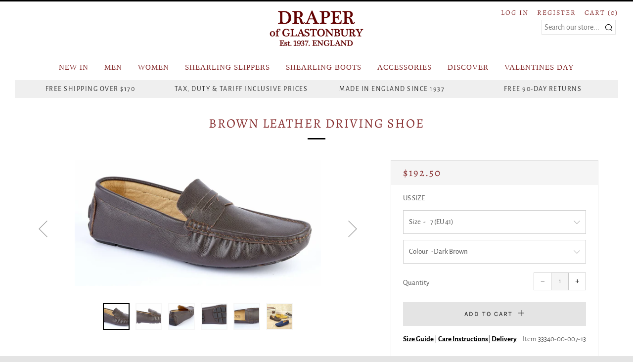

--- FILE ---
content_type: text/javascript
request_url: https://drapershearlingslippers.com/cdn/shop/t/7/assets/vendor.min.js?v=184129551933938404711751092676
body_size: 128213
content:
function floatToString(a,b){var c=a.toFixed(b).toString();return c.match(/^\.\d+/)?"0"+c:c}!function(a,b,c){function d(a,b){return typeof a===b}function e(){var a,b,c,e,f,g,h;for(var i in j)if(j.hasOwnProperty(i)){if(a=[],b=j[i],b.name&&(a.push(b.name.toLowerCase()),b.options&&b.options.aliases&&b.options.aliases.length))for(c=0;c<b.options.aliases.length;c++)a.push(b.options.aliases[c].toLowerCase());for(e=d(b.fn,"function")?b.fn():b.fn,f=0;f<a.length;f++)g=a[f],h=g.split("."),1===h.length?l[h[0]]=e:(!l[h[0]]||l[h[0]]instanceof Boolean||(l[h[0]]=new Boolean(l[h[0]])),l[h[0]][h[1]]=e),m.push((e?"":"no-")+h.join("-"))}}function f(a){var b=n.className,c=l._config.classPrefix||"";if(o&&(b=b.baseVal),l._config.enableJSClass){var d=new RegExp("(^|\\s)"+c+"no-js(\\s|$)");b=b.replace(d,"$1"+c+"js$2")}l._config.enableClasses&&(b+=" "+c+a.join(" "+c),o?n.className.baseVal=b:n.className=b)}function g(){return"function"!=typeof b.createElement?b.createElement(arguments[0]):o?b.createElementNS.call(b,"http://www.w3.org/2000/svg",arguments[0]):b.createElement.apply(b,arguments)}function h(){var a=b.body;return a||(a=g(o?"svg":"body"),a.fake=!0),a}function i(a,c,d,e){var f,i,j,k,l="modernizr",m=g("div"),o=h();if(parseInt(d,10))for(;d--;)j=g("div"),j.id=e?e[d]:l+(d+1),m.appendChild(j);return f=g("style"),f.type="text/css",f.id="s"+l,(o.fake?o:m).appendChild(f),o.appendChild(m),f.styleSheet?f.styleSheet.cssText=a:f.appendChild(b.createTextNode(a)),m.id=l,o.fake&&(o.style.background="",o.style.overflow="hidden",k=n.style.overflow,n.style.overflow="hidden",n.appendChild(o)),i=c(m,a),o.fake?(o.parentNode.removeChild(o),n.style.overflow=k,n.offsetHeight):m.parentNode.removeChild(m),!!i}var j=[],k={_version:"3.6.0",_config:{classPrefix:"",enableClasses:!0,enableJSClass:!0,usePrefixes:!0},_q:[],on:function(a,b){var c=this;setTimeout(function(){b(c[a])},0)},addTest:function(a,b,c){j.push({name:a,fn:b,options:c})},addAsyncTest:function(a){j.push({name:null,fn:a})}},l=function(){};l.prototype=k,l=new l;var m=[],n=b.documentElement,o="svg"===n.nodeName.toLowerCase();o||function(a,b){function c(a,b){var c=a.createElement("p"),d=a.getElementsByTagName("head")[0]||a.documentElement;return c.innerHTML="x<style>"+b+"</style>",d.insertBefore(c.lastChild,d.firstChild)}function d(){var a=t.elements;return"string"==typeof a?a.split(" "):a}function e(a,b){var c=t.elements;"string"!=typeof c&&(c=c.join(" ")),"string"!=typeof a&&(a=a.join(" ")),t.elements=c+" "+a,j(b)}function f(a){var b=s[a[q]];return b||(b={},r++,a[q]=r,s[r]=b),b}function g(a,c,d){if(c||(c=b),l)return c.createElement(a);d||(d=f(c));var e;return e=d.cache[a]?d.cache[a].cloneNode():p.test(a)?(d.cache[a]=d.createElem(a)).cloneNode():d.createElem(a),!e.canHaveChildren||o.test(a)||e.tagUrn?e:d.frag.appendChild(e)}function h(a,c){if(a||(a=b),l)return a.createDocumentFragment();c=c||f(a);for(var e=c.frag.cloneNode(),g=0,h=d(),i=h.length;i>g;g++)e.createElement(h[g]);return e}function i(a,b){b.cache||(b.cache={},b.createElem=a.createElement,b.createFrag=a.createDocumentFragment,b.frag=b.createFrag()),a.createElement=function(c){return t.shivMethods?g(c,a,b):b.createElem(c)},a.createDocumentFragment=Function("h,f","return function(){var n=f.cloneNode(),c=n.createElement;h.shivMethods&&("+d().join().replace(/[\w\-:]+/g,function(a){return b.createElem(a),b.frag.createElement(a),'c("'+a+'")'})+");return n}")(t,b.frag)}function j(a){a||(a=b);var d=f(a);return!t.shivCSS||k||d.hasCSS||(d.hasCSS=!!c(a,"article,aside,dialog,figcaption,figure,footer,header,hgroup,main,nav,section{display:block}mark{background:#FF0;color:#000}template{display:none}")),l||i(a,d),a}var k,l,m="3.7.3",n=a.html5||{},o=/^<|^(?:button|map|select|textarea|object|iframe|option|optgroup)$/i,p=/^(?:a|b|code|div|fieldset|h1|h2|h3|h4|h5|h6|i|label|li|ol|p|q|span|strong|style|table|tbody|td|th|tr|ul)$/i,q="_html5shiv",r=0,s={};!function(){try{var a=b.createElement("a");a.innerHTML="<xyz></xyz>",k="hidden"in a,l=1==a.childNodes.length||function(){b.createElement("a");var a=b.createDocumentFragment();return void 0===a.cloneNode||void 0===a.createDocumentFragment||void 0===a.createElement}()}catch(a){k=!0,l=!0}}();var t={elements:n.elements||"abbr article aside audio bdi canvas data datalist details dialog figcaption figure footer header hgroup main mark meter nav output picture progress section summary template time video",version:m,shivCSS:!1!==n.shivCSS,supportsUnknownElements:l,shivMethods:!1!==n.shivMethods,type:"default",shivDocument:j,createElement:g,createDocumentFragment:h,addElements:e};a.html5=t,j(b),"object"==typeof module&&module.exports&&(module.exports=t)}(void 0!==a?a:this,b);var p=k._config.usePrefixes?" -webkit- -moz- -o- -ms- ".split(" "):["",""];k._prefixes=p;var q=k.testStyles=i;l.addTest("touchevents",function(){var c;if("ontouchstart"in a||a.DocumentTouch&&b instanceof DocumentTouch)c=!0;else{var d=["@media (",p.join("touch-enabled),("),"heartz",")","{#modernizr{top:9px;position:absolute}}"].join("");q(d,function(a){c=9===a.offsetTop})}return c}),function(){var a=navigator.userAgent,b=a.match(/w(eb)?osbrowser/gi),c=a.match(/windows phone/gi)&&a.match(/iemobile\/([0-9])+/gi)&&parseFloat(RegExp.$1)>=9;return b||c}()?l.addTest("fontface",!1):q('@font-face {font-family:"font";src:url("https://")}',function(a,c){var d=b.getElementById("smodernizr"),e=d.sheet||d.styleSheet,f=e?e.cssRules&&e.cssRules[0]?e.cssRules[0].cssText:e.cssText||"":"",g=/src/i.test(f)&&0===f.indexOf(c.split(" ")[0]);l.addTest("fontface",g)}),e(),f(m),delete k.addTest,delete k.addAsyncTest;for(var r=0;r<l._q.length;r++)l._q[r]();a.Modernizr=l}(window,document),function(a,b){"use strict";"object"==typeof module&&"object"==typeof module.exports?module.exports=a.document?b(a,!0):function(a){if(!a.document)throw new Error("jQuery requires a window with a document");return b(a)}:b(a)}("undefined"!=typeof window?window:this,function(a,b){"use strict";function c(a,b,c){var d,e=(b=b||ga).createElement("script");if(e.text=a,c)for(d in ua)c[d]&&(e[d]=c[d]);b.head.appendChild(e).parentNode.removeChild(e)}function d(a){return null==a?a+"":"object"==typeof a||"function"==typeof a?ma[na.call(a)]||"object":typeof a}function e(a){var b=!!a&&"length"in a&&a.length,c=d(a);return!sa(a)&&!ta(a)&&("array"===c||0===b||"number"==typeof b&&b>0&&b-1 in a)}function f(a,b){return a.nodeName&&a.nodeName.toLowerCase()===b.toLowerCase()}function g(a,b,c){return sa(b)?va.grep(a,function(a,d){return!!b.call(a,d,a)!==c}):b.nodeType?va.grep(a,function(a){return a===b!==c}):"string"!=typeof b?va.grep(a,function(a){return la.call(b,a)>-1!==c}):va.filter(b,a,c)}function h(a,b){for(;(a=a[b])&&1!==a.nodeType;);return a}function i(a){var b={};return va.each(a.match(Ga)||[],function(a,c){b[c]=!0}),b}function j(a){return a}function k(a){throw a}function l(a,b,c,d){var e;try{a&&sa(e=a.promise)?e.call(a).done(b).fail(c):a&&sa(e=a.then)?e.call(a,b,c):b.apply(void 0,[a].slice(d))}catch(a){c.apply(void 0,[a])}}function m(){ga.removeEventListener("DOMContentLoaded",m),a.removeEventListener("load",m),va.ready()}function n(a,b){return b.toUpperCase()}function o(a){return a.replace(Ka,"ms-").replace(La,n)}function p(){this.expando=va.expando+p.uid++}function q(a){return"true"===a||"false"!==a&&("null"===a?null:a===+a+""?+a:Pa.test(a)?JSON.parse(a):a)}function r(a,b,c){var d;if(void 0===c&&1===a.nodeType)if(d="data-"+b.replace(Qa,"-$&").toLowerCase(),"string"==typeof(c=a.getAttribute(d))){try{c=q(c)}catch(a){}Oa.set(a,b,c)}else c=void 0;return c}function s(a,b,c,d){var e,f,g=20,h=d?function(){return d.cur()}:function(){return va.css(a,b,"")},i=h(),j=c&&c[3]||(va.cssNumber[b]?"":"px"),k=(va.cssNumber[b]||"px"!==j&&+i)&&Sa.exec(va.css(a,b));if(k&&k[3]!==j){for(i/=2,j=j||k[3],k=+i||1;g--;)va.style(a,b,k+j),(1-f)*(1-(f=h()/i||.5))<=0&&(g=0),k/=f;k*=2,va.style(a,b,k+j),c=c||[]}return c&&(k=+k||+i||0,e=c[1]?k+(c[1]+1)*c[2]:+c[2],d&&(d.unit=j,d.start=k,d.end=e)),e}function t(a){var b,c=a.ownerDocument,d=a.nodeName,e=Wa[d];return e||(b=c.body.appendChild(c.createElement(d)),e=va.css(b,"display"),b.parentNode.removeChild(b),"none"===e&&(e="block"),Wa[d]=e,e)}function u(a,b){for(var c,d,e=[],f=0,g=a.length;f<g;f++)(d=a[f]).style&&(c=d.style.display,b?("none"===c&&(e[f]=Na.get(d,"display")||null,e[f]||(d.style.display="")),""===d.style.display&&Ua(d)&&(e[f]=t(d))):"none"!==c&&(e[f]="none",Na.set(d,"display",c)));for(f=0;f<g;f++)null!=e[f]&&(a[f].style.display=e[f]);return a}function v(a,b){var c;return c=void 0!==a.getElementsByTagName?a.getElementsByTagName(b||"*"):void 0!==a.querySelectorAll?a.querySelectorAll(b||"*"):[],void 0===b||b&&f(a,b)?va.merge([a],c):c}function w(a,b){for(var c=0,d=a.length;c<d;c++)Na.set(a[c],"globalEval",!b||Na.get(b[c],"globalEval"))}function x(a,b,c,e,f){for(var g,h,i,j,k,l,m=b.createDocumentFragment(),n=[],o=0,p=a.length;o<p;o++)if((g=a[o])||0===g)if("object"===d(g))va.merge(n,g.nodeType?[g]:g);else if(_a.test(g)){for(h=h||m.appendChild(b.createElement("div")),i=(Ya.exec(g)||["",""])[1].toLowerCase(),j=$a[i]||$a._default,h.innerHTML=j[1]+va.htmlPrefilter(g)+j[2],l=j[0];l--;)h=h.lastChild;va.merge(n,h.childNodes),(h=m.firstChild).textContent=""}else n.push(b.createTextNode(g));for(m.textContent="",o=0;g=n[o++];)if(e&&va.inArray(g,e)>-1)f&&f.push(g);else if(k=va.contains(g.ownerDocument,g),h=v(m.appendChild(g),"script"),k&&w(h),c)for(l=0;g=h[l++];)Za.test(g.type||"")&&c.push(g);return m}function y(){return!0}function z(){return!1}function A(){try{return ga.activeElement}catch(a){}}function B(a,b,c,d,e,f){var g,h;if("object"==typeof b){"string"!=typeof c&&(d=d||c,c=void 0);for(h in b)B(a,h,c,d,b[h],f);return a}if(null==d&&null==e?(e=c,d=c=void 0):null==e&&("string"==typeof c?(e=d,d=void 0):(e=d,d=c,c=void 0)),!1===e)e=z;else if(!e)return a;return 1===f&&(g=e,(e=function(a){return va().off(a),g.apply(this,arguments)}).guid=g.guid||(g.guid=va.guid++)),a.each(function(){va.event.add(this,b,e,d,c)})}function C(a,b){return f(a,"table")&&f(11!==b.nodeType?b:b.firstChild,"tr")?va(a).children("tbody")[0]||a:a}function D(a){return a.type=(null!==a.getAttribute("type"))+"/"+a.type,a}function E(a){return"true/"===(a.type||"").slice(0,5)?a.type=a.type.slice(5):a.removeAttribute("type"),a}function F(a,b){var c,d,e,f,g,h,i,j;if(1===b.nodeType){if(Na.hasData(a)&&(f=Na.access(a),g=Na.set(b,f),j=f.events)){delete g.handle,g.events={};for(e in j)for(c=0,d=j[e].length;c<d;c++)va.event.add(b,e,j[e][c])}Oa.hasData(a)&&(h=Oa.access(a),i=va.extend({},h),Oa.set(b,i))}}function G(a,b){var c=b.nodeName.toLowerCase();"input"===c&&Xa.test(a.type)?b.checked=a.checked:"input"!==c&&"textarea"!==c||(b.defaultValue=a.defaultValue)}function H(a,b,d,e){b=ja.apply([],b);var f,g,h,i,j,k,l=0,m=a.length,n=m-1,o=b[0],p=sa(o);if(p||m>1&&"string"==typeof o&&!ra.checkClone&&gb.test(o))return a.each(function(c){var f=a.eq(c);p&&(b[0]=o.call(this,c,f.html())),H(f,b,d,e)});if(m&&(f=x(b,a[0].ownerDocument,!1,a,e),g=f.firstChild,1===f.childNodes.length&&(f=g),g||e)){for(i=(h=va.map(v(f,"script"),D)).length;l<m;l++)j=f,l!==n&&(j=va.clone(j,!0,!0),i&&va.merge(h,v(j,"script"))),d.call(a[l],j,l);if(i)for(k=h[h.length-1].ownerDocument,va.map(h,E),l=0;l<i;l++)j=h[l],Za.test(j.type||"")&&!Na.access(j,"globalEval")&&va.contains(k,j)&&(j.src&&"module"!==(j.type||"").toLowerCase()?va._evalUrl&&va._evalUrl(j.src):c(j.textContent.replace(hb,""),k,j))}return a}function I(a,b,c){for(var d,e=b?va.filter(b,a):a,f=0;null!=(d=e[f]);f++)c||1!==d.nodeType||va.cleanData(v(d)),d.parentNode&&(c&&va.contains(d.ownerDocument,d)&&w(v(d,"script")),d.parentNode.removeChild(d));return a}function J(a,b,c){var d,e,f,g,h=a.style;return(c=c||jb(a))&&(""!==(g=c.getPropertyValue(b)||c[b])||va.contains(a.ownerDocument,a)||(g=va.style(a,b)),!ra.pixelBoxStyles()&&ib.test(g)&&kb.test(b)&&(d=h.width,e=h.minWidth,f=h.maxWidth,h.minWidth=h.maxWidth=h.width=g,g=c.width,h.width=d,h.minWidth=e,h.maxWidth=f)),void 0!==g?g+"":g}function K(a,b){return{get:function(){if(!a())return(this.get=b).apply(this,arguments);delete this.get}}}function L(a){if(a in qb)return a;for(var b=a[0].toUpperCase()+a.slice(1),c=pb.length;c--;)if((a=pb[c]+b)in qb)return a}function M(a){var b=va.cssProps[a];return b||(b=va.cssProps[a]=L(a)||a),b}function N(a,b,c){var d=Sa.exec(b);return d?Math.max(0,d[2]-(c||0))+(d[3]||"px"):b}function O(a,b,c,d,e,f){var g="width"===b?1:0,h=0,i=0;if(c===(d?"border":"content"))return 0;for(;g<4;g+=2)"margin"===c&&(i+=va.css(a,c+Ta[g],!0,e)),d?("content"===c&&(i-=va.css(a,"padding"+Ta[g],!0,e)),"margin"!==c&&(i-=va.css(a,"border"+Ta[g]+"Width",!0,e))):(i+=va.css(a,"padding"+Ta[g],!0,e),"padding"!==c?i+=va.css(a,"border"+Ta[g]+"Width",!0,e):h+=va.css(a,"border"+Ta[g]+"Width",!0,e));return!d&&f>=0&&(i+=Math.max(0,Math.ceil(a["offset"+b[0].toUpperCase()+b.slice(1)]-f-i-h-.5))),i}function P(a,b,c){var d=jb(a),e=J(a,b,d),f="border-box"===va.css(a,"boxSizing",!1,d),g=f;if(ib.test(e)){if(!c)return e;e="auto"}return g=g&&(ra.boxSizingReliable()||e===a.style[b]),("auto"===e||!parseFloat(e)&&"inline"===va.css(a,"display",!1,d))&&(e=a["offset"+b[0].toUpperCase()+b.slice(1)],g=!0),(e=parseFloat(e)||0)+O(a,b,c||(f?"border":"content"),g,d,e)+"px"}function Q(a,b,c,d,e){return new Q.prototype.init(a,b,c,d,e)}function R(){sb&&(!1===ga.hidden&&a.requestAnimationFrame?a.requestAnimationFrame(R):a.setTimeout(R,va.fx.interval),va.fx.tick())}function S(){return a.setTimeout(function(){rb=void 0}),rb=Date.now()}function T(a,b){var c,d=0,e={height:a};for(b=b?1:0;d<4;d+=2-b)e["margin"+(c=Ta[d])]=e["padding"+c]=a;return b&&(e.opacity=e.width=a),e}function U(a,b,c){for(var d,e=(X.tweeners[b]||[]).concat(X.tweeners["*"]),f=0,g=e.length;f<g;f++)if(d=e[f].call(c,b,a))return d}function V(a,b,c){var d,e,f,g,h,i,j,k,l="width"in b||"height"in b,m=this,n={},o=a.style,p=a.nodeType&&Ua(a),q=Na.get(a,"fxshow");c.queue||(null==(g=va._queueHooks(a,"fx")).unqueued&&(g.unqueued=0,h=g.empty.fire,g.empty.fire=function(){g.unqueued||h()}),g.unqueued++,m.always(function(){m.always(function(){g.unqueued--,va.queue(a,"fx").length||g.empty.fire()})}));for(d in b)if(e=b[d],tb.test(e)){if(delete b[d],f=f||"toggle"===e,e===(p?"hide":"show")){if("show"!==e||!q||void 0===q[d])continue;p=!0}n[d]=q&&q[d]||va.style(a,d)}if((i=!va.isEmptyObject(b))||!va.isEmptyObject(n)){l&&1===a.nodeType&&(c.overflow=[o.overflow,o.overflowX,o.overflowY],null==(j=q&&q.display)&&(j=Na.get(a,"display")),"none"===(k=va.css(a,"display"))&&(j?k=j:(u([a],!0),j=a.style.display||j,k=va.css(a,"display"),u([a]))),("inline"===k||"inline-block"===k&&null!=j)&&"none"===va.css(a,"float")&&(i||(m.done(function(){o.display=j}),null==j&&(k=o.display,j="none"===k?"":k)),o.display="inline-block")),c.overflow&&(o.overflow="hidden",m.always(function(){o.overflow=c.overflow[0],o.overflowX=c.overflow[1],o.overflowY=c.overflow[2]})),i=!1;for(d in n)i||(q?"hidden"in q&&(p=q.hidden):q=Na.access(a,"fxshow",{display:j}),f&&(q.hidden=!p),p&&u([a],!0),m.done(function(){p||u([a]),Na.remove(a,"fxshow");for(d in n)va.style(a,d,n[d])})),i=U(p?q[d]:0,d,m),d in q||(q[d]=i.start,p&&(i.end=i.start,i.start=0))}}function W(a,b){var c,d,e,f,g;for(c in a)if(d=o(c),e=b[d],f=a[c],Array.isArray(f)&&(e=f[1],f=a[c]=f[0]),c!==d&&(a[d]=f,delete a[c]),(g=va.cssHooks[d])&&"expand"in g){f=g.expand(f),delete a[d];for(c in f)c in a||(a[c]=f[c],b[c]=e)}else b[d]=e}function X(a,b,c){var d,e,f=0,g=X.prefilters.length,h=va.Deferred().always(function(){delete i.elem}),i=function(){if(e)return!1;for(var b=rb||S(),c=Math.max(0,j.startTime+j.duration-b),d=1-(c/j.duration||0),f=0,g=j.tweens.length;f<g;f++)j.tweens[f].run(d);return h.notifyWith(a,[j,d,c]),d<1&&g?c:(g||h.notifyWith(a,[j,1,0]),h.resolveWith(a,[j]),!1)},j=h.promise({elem:a,props:va.extend({},b),opts:va.extend(!0,{specialEasing:{},easing:va.easing._default},c),originalProperties:b,originalOptions:c,startTime:rb||S(),duration:c.duration,tweens:[],createTween:function(b,c){var d=va.Tween(a,j.opts,b,c,j.opts.specialEasing[b]||j.opts.easing);return j.tweens.push(d),d},stop:function(b){var c=0,d=b?j.tweens.length:0;if(e)return this;for(e=!0;c<d;c++)j.tweens[c].run(1);return b?(h.notifyWith(a,[j,1,0]),h.resolveWith(a,[j,b])):h.rejectWith(a,[j,b]),this}}),k=j.props;for(W(k,j.opts.specialEasing);f<g;f++)if(d=X.prefilters[f].call(j,a,k,j.opts))return sa(d.stop)&&(va._queueHooks(j.elem,j.opts.queue).stop=d.stop.bind(d)),d;return va.map(k,U,j),sa(j.opts.start)&&j.opts.start.call(a,j),j.progress(j.opts.progress).done(j.opts.done,j.opts.complete).fail(j.opts.fail).always(j.opts.always),va.fx.timer(va.extend(i,{elem:a,anim:j,queue:j.opts.queue})),j}function Y(a){return(a.match(Ga)||[]).join(" ")}function Z(a){return a.getAttribute&&a.getAttribute("class")||""}function $(a){return Array.isArray(a)?a:"string"==typeof a?a.match(Ga)||[]:[]}function _(a,b,c,e){var f;if(Array.isArray(b))va.each(b,function(b,d){c||Fb.test(a)?e(a,d):_(a+"["+("object"==typeof d&&null!=d?b:"")+"]",d,c,e)});else if(c||"object"!==d(b))e(a,b);else for(f in b)_(a+"["+f+"]",b[f],c,e)}function aa(a){return function(b,c){"string"!=typeof b&&(c=b,b="*");var d,e=0,f=b.toLowerCase().match(Ga)||[];if(sa(c))for(;d=f[e++];)"+"===d[0]?(d=d.slice(1)||"*",(a[d]=a[d]||[]).unshift(c)):(a[d]=a[d]||[]).push(c)}}function ba(a,b,c,d){function e(h){var i;return f[h]=!0,va.each(a[h]||[],function(a,h){var j=h(b,c,d);return"string"!=typeof j||g||f[j]?g?!(i=j):void 0:(b.dataTypes.unshift(j),e(j),!1)}),i}var f={},g=a===Rb;return e(b.dataTypes[0])||!f["*"]&&e("*")}function ca(a,b){var c,d,e=va.ajaxSettings.flatOptions||{};for(c in b)void 0!==b[c]&&((e[c]?a:d||(d={}))[c]=b[c]);return d&&va.extend(!0,a,d),a}function da(a,b,c){for(var d,e,f,g,h=a.contents,i=a.dataTypes;"*"===i[0];)i.shift(),void 0===d&&(d=a.mimeType||b.getResponseHeader("Content-Type"));if(d)for(e in h)if(h[e]&&h[e].test(d)){i.unshift(e);break}if(i[0]in c)f=i[0];else{for(e in c){if(!i[0]||a.converters[e+" "+i[0]]){f=e;break}g||(g=e)}f=f||g}if(f)return f!==i[0]&&i.unshift(f),c[f]}function ea(a,b,c,d){var e,f,g,h,i,j={},k=a.dataTypes.slice();if(k[1])for(g in a.converters)j[g.toLowerCase()]=a.converters[g];for(f=k.shift();f;)if(a.responseFields[f]&&(c[a.responseFields[f]]=b),!i&&d&&a.dataFilter&&(b=a.dataFilter(b,a.dataType)),i=f,f=k.shift())if("*"===f)f=i;else if("*"!==i&&i!==f){if(!(g=j[i+" "+f]||j["* "+f]))for(e in j)if((h=e.split(" "))[1]===f&&(g=j[i+" "+h[0]]||j["* "+h[0]])){!0===g?g=j[e]:!0!==j[e]&&(f=h[0],k.unshift(h[1]));break}if(!0!==g)if(g&&a.throws)b=g(b);else try{b=g(b)}catch(a){return{state:"parsererror",error:g?a:"No conversion from "+i+" to "+f}}}return{state:"success",data:b}}var fa=[],ga=a.document,ha=Object.getPrototypeOf,ia=fa.slice,ja=fa.concat,ka=fa.push,la=fa.indexOf,ma={},na=ma.toString,oa=ma.hasOwnProperty,pa=oa.toString,qa=pa.call(Object),ra={},sa=function(a){return"function"==typeof a&&"number"!=typeof a.nodeType},ta=function(a){return null!=a&&a===a.window},ua={type:!0,src:!0,noModule:!0},va=function(a,b){return new va.fn.init(a,b)},wa=/^[\s\uFEFF\xA0]+|[\s\uFEFF\xA0]+$/g;va.fn=va.prototype={jquery:"3.3.1",constructor:va,length:0,toArray:function(){return ia.call(this)},get:function(a){return null==a?ia.call(this):a<0?this[a+this.length]:this[a]},pushStack:function(a){var b=va.merge(this.constructor(),a);return b.prevObject=this,b},each:function(a){return va.each(this,a)},map:function(a){return this.pushStack(va.map(this,function(b,c){return a.call(b,c,b)}))},slice:function(){return this.pushStack(ia.apply(this,arguments))},first:function(){return this.eq(0)},last:function(){return this.eq(-1)},eq:function(a){var b=this.length,c=+a+(a<0?b:0);return this.pushStack(c>=0&&c<b?[this[c]]:[])},end:function(){return this.prevObject||this.constructor()},push:ka,sort:fa.sort,splice:fa.splice},va.extend=va.fn.extend=function(){var a,b,c,d,e,f,g=arguments[0]||{},h=1,i=arguments.length,j=!1;for("boolean"==typeof g&&(j=g,g=arguments[h]||{},h++),"object"==typeof g||sa(g)||(g={}),h===i&&(g=this,h--);h<i;h++)if(null!=(a=arguments[h]))for(b in a)c=g[b],g!==(d=a[b])&&(j&&d&&(va.isPlainObject(d)||(e=Array.isArray(d)))?(e?(e=!1,f=c&&Array.isArray(c)?c:[]):f=c&&va.isPlainObject(c)?c:{},g[b]=va.extend(j,f,d)):void 0!==d&&(g[b]=d));return g},va.extend({expando:"jQuery"+("3.3.1"+Math.random()).replace(/\D/g,""),isReady:!0,error:function(a){throw new Error(a)},noop:function(){},isPlainObject:function(a){var b,c;return!(!a||"[object Object]"!==na.call(a)||(b=ha(a))&&("function"!=typeof(c=oa.call(b,"constructor")&&b.constructor)||pa.call(c)!==qa))},isEmptyObject:function(a){var b;for(b in a)return!1;return!0},globalEval:function(a){c(a)},each:function(a,b){var c,d=0;if(e(a))for(c=a.length;d<c&&!1!==b.call(a[d],d,a[d]);d++);else for(d in a)if(!1===b.call(a[d],d,a[d]))break;return a},trim:function(a){return null==a?"":(a+"").replace(wa,"")},makeArray:function(a,b){var c=b||[];return null!=a&&(e(Object(a))?va.merge(c,"string"==typeof a?[a]:a):ka.call(c,a)),c},inArray:function(a,b,c){return null==b?-1:la.call(b,a,c)},merge:function(a,b){for(var c=+b.length,d=0,e=a.length;d<c;d++)a[e++]=b[d];return a.length=e,a},grep:function(a,b,c){for(var d=[],e=0,f=a.length,g=!c;e<f;e++)!b(a[e],e)!==g&&d.push(a[e]);return d},map:function(a,b,c){var d,f,g=0,h=[];if(e(a))for(d=a.length;g<d;g++)null!=(f=b(a[g],g,c))&&h.push(f);else for(g in a)null!=(f=b(a[g],g,c))&&h.push(f);return ja.apply([],h)},guid:1,support:ra}),"function"==typeof Symbol&&(va.fn[Symbol.iterator]=fa[Symbol.iterator]),va.each("Boolean Number String Function Array Date RegExp Object Error Symbol".split(" "),function(a,b){ma["[object "+b+"]"]=b.toLowerCase()});var xa=function(a){function b(a,b,c,d){var e,f,g,h,i,j,k,m=b&&b.ownerDocument,o=b?b.nodeType:9;if(c=c||[],"string"!=typeof a||!a||1!==o&&9!==o&&11!==o)return c;if(!d&&((b?b.ownerDocument||b:P)!==H&&G(b),b=b||H,J)){if(11!==o&&(i=ra.exec(a)))if(e=i[1]){if(9===o){if(!(g=b.getElementById(e)))return c;if(g.id===e)return c.push(g),c}else if(m&&(g=m.getElementById(e))&&N(b,g)&&g.id===e)return c.push(g),c}else{if(i[2])return $.apply(c,b.getElementsByTagName(a)),c;if((e=i[3])&&w.getElementsByClassName&&b.getElementsByClassName)return $.apply(c,b.getElementsByClassName(e)),c}if(w.qsa&&!U[a+" "]&&(!K||!K.test(a))){if(1!==o)m=b,k=a;else if("object"!==b.nodeName.toLowerCase()){for((h=b.getAttribute("id"))?h=h.replace(va,wa):b.setAttribute("id",h=O),f=(j=A(a)).length;f--;)j[f]="#"+h+" "+n(j[f]);k=j.join(","),m=sa.test(a)&&l(b.parentNode)||b}if(k)try{return $.apply(c,m.querySelectorAll(k)),c}catch(a){}finally{h===O&&b.removeAttribute("id")}}}return C(a.replace(ha,"$1"),b,c,d)}function c(){function a(c,d){return b.push(c+" ")>x.cacheLength&&delete a[b.shift()],a[c+" "]=d}var b=[];return a}function d(a){return a[O]=!0,a}function e(a){var b=H.createElement("fieldset");try{return!!a(b)}catch(a){return!1}finally{b.parentNode&&b.parentNode.removeChild(b),b=null}}function f(a,b){for(var c=a.split("|"),d=c.length;d--;)x.attrHandle[c[d]]=b}function g(a,b){var c=b&&a,d=c&&1===a.nodeType&&1===b.nodeType&&a.sourceIndex-b.sourceIndex;if(d)return d;if(c)for(;c=c.nextSibling;)if(c===b)return-1;return a?1:-1}function h(a){return function(b){return"input"===b.nodeName.toLowerCase()&&b.type===a}}function i(a){return function(b){var c=b.nodeName.toLowerCase();return("input"===c||"button"===c)&&b.type===a}}function j(a){return function(b){return"form"in b?b.parentNode&&!1===b.disabled?"label"in b?"label"in b.parentNode?b.parentNode.disabled===a:b.disabled===a:b.isDisabled===a||b.isDisabled!==!a&&ya(b)===a:b.disabled===a:"label"in b&&b.disabled===a}}function k(a){return d(function(b){return b=+b,d(function(c,d){for(var e,f=a([],c.length,b),g=f.length;g--;)c[e=f[g]]&&(c[e]=!(d[e]=c[e]))})})}function l(a){return a&&void 0!==a.getElementsByTagName&&a}function m(){}function n(a){for(var b=0,c=a.length,d="";b<c;b++)d+=a[b].value;return d}function o(a,b,c){var d=b.dir,e=b.next,f=e||d,g=c&&"parentNode"===f,h=R++;return b.first?function(b,c,e){for(;b=b[d];)if(1===b.nodeType||g)return a(b,c,e);return!1}:function(b,c,i){var j,k,l,m=[Q,h];if(i){for(;b=b[d];)if((1===b.nodeType||g)&&a(b,c,i))return!0}else for(;b=b[d];)if(1===b.nodeType||g)if(l=b[O]||(b[O]={}),k=l[b.uniqueID]||(l[b.uniqueID]={}),e&&e===b.nodeName.toLowerCase())b=b[d]||b;else{if((j=k[f])&&j[0]===Q&&j[1]===h)return m[2]=j[2];if(k[f]=m,m[2]=a(b,c,i))return!0}return!1}}function p(a){return a.length>1?function(b,c,d){for(var e=a.length;e--;)if(!a[e](b,c,d))return!1;return!0}:a[0]}function q(a,c,d){for(var e=0,f=c.length;e<f;e++)b(a,c[e],d);return d}function r(a,b,c,d,e){for(var f,g=[],h=0,i=a.length,j=null!=b;h<i;h++)(f=a[h])&&(c&&!c(f,d,e)||(g.push(f),j&&b.push(h)));return g}function s(a,b,c,e,f,g){return e&&!e[O]&&(e=s(e)),f&&!f[O]&&(f=s(f,g)),d(function(d,g,h,i){var j,k,l,m=[],n=[],o=g.length,p=d||q(b||"*",h.nodeType?[h]:h,[]),s=!a||!d&&b?p:r(p,m,a,h,i),t=c?f||(d?a:o||e)?[]:g:s;if(c&&c(s,t,h,i),e)for(j=r(t,n),e(j,[],h,i),k=j.length;k--;)(l=j[k])&&(t[n[k]]=!(s[n[k]]=l));if(d){if(f||a){if(f){for(j=[],k=t.length;k--;)(l=t[k])&&j.push(s[k]=l);f(null,t=[],j,i)}for(k=t.length;k--;)(l=t[k])&&(j=f?aa(d,l):m[k])>-1&&(d[j]=!(g[j]=l))}}else t=r(t===g?t.splice(o,t.length):t),f?f(null,g,t,i):$.apply(g,t)})}function t(a){for(var b,c,d,e=a.length,f=x.relative[a[0].type],g=f||x.relative[" "],h=f?1:0,i=o(function(a){return a===b},g,!0),j=o(function(a){return aa(b,a)>-1},g,!0),k=[function(a,c,d){var e=!f&&(d||c!==D)||((b=c).nodeType?i(a,c,d):j(a,c,d));return b=null,e}];h<e;h++)if(c=x.relative[a[h].type])k=[o(p(k),c)];else{if((c=x.filter[a[h].type].apply(null,a[h].matches))[O]){for(d=++h;d<e&&!x.relative[a[d].type];d++);return s(h>1&&p(k),h>1&&n(a.slice(0,h-1).concat({value:" "===a[h-2].type?"*":""})).replace(ha,"$1"),c,h<d&&t(a.slice(h,d)),d<e&&t(a=a.slice(d)),d<e&&n(a))}k.push(c)}return p(k)}function u(a,c){var e=c.length>0,f=a.length>0,g=function(d,g,h,i,j){var k,l,m,n=0,o="0",p=d&&[],q=[],s=D,t=d||f&&x.find.TAG("*",j),u=Q+=null==s?1:Math.random()||.1,v=t.length;for(j&&(D=g===H||g||j);o!==v&&null!=(k=t[o]);o++){if(f&&k){for(l=0,g||k.ownerDocument===H||(G(k),h=!J);m=a[l++];)if(m(k,g||H,h)){i.push(k);break}j&&(Q=u)}e&&((k=!m&&k)&&n--,d&&p.push(k))}if(n+=o,e&&o!==n){for(l=0;m=c[l++];)m(p,q,g,h);if(d){if(n>0)for(;o--;)p[o]||q[o]||(q[o]=Y.call(i));q=r(q)}$.apply(i,q),j&&!d&&q.length>0&&n+c.length>1&&b.uniqueSort(i)}return j&&(Q=u,D=s),p};return e?d(g):g}var v,w,x,y,z,A,B,C,D,E,F,G,H,I,J,K,L,M,N,O="sizzle"+1*new Date,P=a.document,Q=0,R=0,S=c(),T=c(),U=c(),V=function(a,b){return a===b&&(F=!0),0},W={}.hasOwnProperty,X=[],Y=X.pop,Z=X.push,$=X.push,_=X.slice,aa=function(a,b){for(var c=0,d=a.length;c<d;c++)if(a[c]===b)return c;return-1},ba="checked|selected|async|autofocus|autoplay|controls|defer|disabled|hidden|ismap|loop|multiple|open|readonly|required|scoped",ca="[\\x20\\t\\r\\n\\f]",da="(?:\\\\.|[\\w-]|[^\0-\\xa0])+",ea="\\["+ca+"*("+da+")(?:"+ca+"*([*^$|!~]?=)"+ca+"*(?:'((?:\\\\.|[^\\\\'])*)'|\"((?:\\\\.|[^\\\\\"])*)\"|("+da+"))|)"+ca+"*\\]",fa=":("+da+")(?:\\((('((?:\\\\.|[^\\\\'])*)'|\"((?:\\\\.|[^\\\\\"])*)\")|((?:\\\\.|[^\\\\()[\\]]|"+ea+")*)|.*)\\)|)",ga=new RegExp(ca+"+","g"),ha=new RegExp("^"+ca+"+|((?:^|[^\\\\])(?:\\\\.)*)"+ca+"+$","g"),ia=new RegExp("^"+ca+"*,"+ca+"*"),ja=new RegExp("^"+ca+"*([>+~]|"+ca+")"+ca+"*"),ka=new RegExp("="+ca+"*([^\\]'\"]*?)"+ca+"*\\]","g"),la=new RegExp(fa),ma=new RegExp("^"+da+"$"),na={ID:new RegExp("^#("+da+")"),CLASS:new RegExp("^\\.("+da+")"),TAG:new RegExp("^("+da+"|[*])"),ATTR:new RegExp("^"+ea),PSEUDO:new RegExp("^"+fa),CHILD:new RegExp("^:(only|first|last|nth|nth-last)-(child|of-type)(?:\\("+ca+"*(even|odd|(([+-]|)(\\d*)n|)"+ca+"*(?:([+-]|)"+ca+"*(\\d+)|))"+ca+"*\\)|)","i"),bool:new RegExp("^(?:"+ba+")$","i"),needsContext:new RegExp("^"+ca+"*[>+~]|:(even|odd|eq|gt|lt|nth|first|last)(?:\\("+ca+"*((?:-\\d)?\\d*)"+ca+"*\\)|)(?=[^-]|$)","i")},oa=/^(?:input|select|textarea|button)$/i,pa=/^h\d$/i,qa=/^[^{]+\{\s*\[native \w/,ra=/^(?:#([\w-]+)|(\w+)|\.([\w-]+))$/,sa=/[+~]/,ta=new RegExp("\\\\([\\da-f]{1,6}"+ca+"?|("+ca+")|.)","ig"),ua=function(a,b,c){var d="0x"+b-65536;return d!==d||c?b:d<0?String.fromCharCode(d+65536):String.fromCharCode(d>>10|55296,1023&d|56320)},va=/([\0-\x1f\x7f]|^-?\d)|^-$|[^\0-\x1f\x7f-\uFFFF\w-]/g,wa=function(a,b){return b?"\0"===a?"�":a.slice(0,-1)+"\\"+a.charCodeAt(a.length-1).toString(16)+" ":"\\"+a},xa=function(){G()},ya=o(function(a){return!0===a.disabled&&("form"in a||"label"in a)},{dir:"parentNode",next:"legend"});try{$.apply(X=_.call(P.childNodes),P.childNodes),X[P.childNodes.length].nodeType}catch(a){$={apply:X.length?function(a,b){Z.apply(a,_.call(b))}:function(a,b){for(var c=a.length,d=0;a[c++]=b[d++];);a.length=c-1}}}w=b.support={},z=b.isXML=function(a){var b=a&&(a.ownerDocument||a).documentElement;return!!b&&"HTML"!==b.nodeName},G=b.setDocument=function(a){var b,c,d=a?a.ownerDocument||a:P;return d!==H&&9===d.nodeType&&d.documentElement?(H=d,I=H.documentElement,J=!z(H),P!==H&&(c=H.defaultView)&&c.top!==c&&(c.addEventListener?c.addEventListener("unload",xa,!1):c.attachEvent&&c.attachEvent("onunload",xa)),w.attributes=e(function(a){return a.className="i",!a.getAttribute("className")}),w.getElementsByTagName=e(function(a){return a.appendChild(H.createComment("")),!a.getElementsByTagName("*").length}),w.getElementsByClassName=qa.test(H.getElementsByClassName),w.getById=e(function(a){return I.appendChild(a).id=O,!H.getElementsByName||!H.getElementsByName(O).length}),w.getById?(x.filter.ID=function(a){var b=a.replace(ta,ua);return function(a){return a.getAttribute("id")===b}},x.find.ID=function(a,b){if(void 0!==b.getElementById&&J){var c=b.getElementById(a);return c?[c]:[]}}):(x.filter.ID=function(a){var b=a.replace(ta,ua);return function(a){var c=void 0!==a.getAttributeNode&&a.getAttributeNode("id");return c&&c.value===b}},x.find.ID=function(a,b){if(void 0!==b.getElementById&&J){var c,d,e,f=b.getElementById(a);if(f){if((c=f.getAttributeNode("id"))&&c.value===a)return[f];for(e=b.getElementsByName(a),d=0;f=e[d++];)if((c=f.getAttributeNode("id"))&&c.value===a)return[f]}return[]}}),x.find.TAG=w.getElementsByTagName?function(a,b){return void 0!==b.getElementsByTagName?b.getElementsByTagName(a):w.qsa?b.querySelectorAll(a):void 0}:function(a,b){var c,d=[],e=0,f=b.getElementsByTagName(a);if("*"===a){for(;c=f[e++];)1===c.nodeType&&d.push(c);return d}return f},x.find.CLASS=w.getElementsByClassName&&function(a,b){if(void 0!==b.getElementsByClassName&&J)return b.getElementsByClassName(a)},L=[],K=[],(w.qsa=qa.test(H.querySelectorAll))&&(e(function(a){I.appendChild(a).innerHTML="<a id='"+O+"'></a><select id='"+O+"-\r\\' msallowcapture=''><option selected=''></option></select>",a.querySelectorAll("[msallowcapture^='']").length&&K.push("[*^$]="+ca+"*(?:''|\"\")"),a.querySelectorAll("[selected]").length||K.push("\\["+ca+"*(?:value|"+ba+")"),a.querySelectorAll("[id~="+O+"-]").length||K.push("~="),a.querySelectorAll(":checked").length||K.push(":checked"),a.querySelectorAll("a#"+O+"+*").length||K.push(".#.+[+~]")}),e(function(a){a.innerHTML="<a href='' disabled='disabled'></a><select disabled='disabled'><option/></select>";var b=H.createElement("input");b.setAttribute("type","hidden"),a.appendChild(b).setAttribute("name","D"),a.querySelectorAll("[name=d]").length&&K.push("name"+ca+"*[*^$|!~]?="),2!==a.querySelectorAll(":enabled").length&&K.push(":enabled",":disabled"),I.appendChild(a).disabled=!0,2!==a.querySelectorAll(":disabled").length&&K.push(":enabled",":disabled"),a.querySelectorAll("*,:x"),K.push(",.*:")})),(w.matchesSelector=qa.test(M=I.matches||I.webkitMatchesSelector||I.mozMatchesSelector||I.oMatchesSelector||I.msMatchesSelector))&&e(function(a){w.disconnectedMatch=M.call(a,"*"),M.call(a,"[s!='']:x"),L.push("!=",fa)}),K=K.length&&new RegExp(K.join("|")),L=L.length&&new RegExp(L.join("|")),b=qa.test(I.compareDocumentPosition),N=b||qa.test(I.contains)?function(a,b){var c=9===a.nodeType?a.documentElement:a,d=b&&b.parentNode;return a===d||!(!d||1!==d.nodeType||!(c.contains?c.contains(d):a.compareDocumentPosition&&16&a.compareDocumentPosition(d)))}:function(a,b){if(b)for(;b=b.parentNode;)if(b===a)return!0;return!1},V=b?function(a,b){if(a===b)return F=!0,0
;var c=!a.compareDocumentPosition-!b.compareDocumentPosition;return c||(1&(c=(a.ownerDocument||a)===(b.ownerDocument||b)?a.compareDocumentPosition(b):1)||!w.sortDetached&&b.compareDocumentPosition(a)===c?a===H||a.ownerDocument===P&&N(P,a)?-1:b===H||b.ownerDocument===P&&N(P,b)?1:E?aa(E,a)-aa(E,b):0:4&c?-1:1)}:function(a,b){if(a===b)return F=!0,0;var c,d=0,e=a.parentNode,f=b.parentNode,h=[a],i=[b];if(!e||!f)return a===H?-1:b===H?1:e?-1:f?1:E?aa(E,a)-aa(E,b):0;if(e===f)return g(a,b);for(c=a;c=c.parentNode;)h.unshift(c);for(c=b;c=c.parentNode;)i.unshift(c);for(;h[d]===i[d];)d++;return d?g(h[d],i[d]):h[d]===P?-1:i[d]===P?1:0},H):H},b.matches=function(a,c){return b(a,null,null,c)},b.matchesSelector=function(a,c){if((a.ownerDocument||a)!==H&&G(a),c=c.replace(ka,"='$1']"),w.matchesSelector&&J&&!U[c+" "]&&(!L||!L.test(c))&&(!K||!K.test(c)))try{var d=M.call(a,c);if(d||w.disconnectedMatch||a.document&&11!==a.document.nodeType)return d}catch(a){}return b(c,H,null,[a]).length>0},b.contains=function(a,b){return(a.ownerDocument||a)!==H&&G(a),N(a,b)},b.attr=function(a,b){(a.ownerDocument||a)!==H&&G(a);var c=x.attrHandle[b.toLowerCase()],d=c&&W.call(x.attrHandle,b.toLowerCase())?c(a,b,!J):void 0;return void 0!==d?d:w.attributes||!J?a.getAttribute(b):(d=a.getAttributeNode(b))&&d.specified?d.value:null},b.escape=function(a){return(a+"").replace(va,wa)},b.error=function(a){throw new Error("Syntax error, unrecognized expression: "+a)},b.uniqueSort=function(a){var b,c=[],d=0,e=0;if(F=!w.detectDuplicates,E=!w.sortStable&&a.slice(0),a.sort(V),F){for(;b=a[e++];)b===a[e]&&(d=c.push(e));for(;d--;)a.splice(c[d],1)}return E=null,a},y=b.getText=function(a){var b,c="",d=0,e=a.nodeType;if(e){if(1===e||9===e||11===e){if("string"==typeof a.textContent)return a.textContent;for(a=a.firstChild;a;a=a.nextSibling)c+=y(a)}else if(3===e||4===e)return a.nodeValue}else for(;b=a[d++];)c+=y(b);return c},(x=b.selectors={cacheLength:50,createPseudo:d,match:na,attrHandle:{},find:{},relative:{">":{dir:"parentNode",first:!0}," ":{dir:"parentNode"},"+":{dir:"previousSibling",first:!0},"~":{dir:"previousSibling"}},preFilter:{ATTR:function(a){return a[1]=a[1].replace(ta,ua),a[3]=(a[3]||a[4]||a[5]||"").replace(ta,ua),"~="===a[2]&&(a[3]=" "+a[3]+" "),a.slice(0,4)},CHILD:function(a){return a[1]=a[1].toLowerCase(),"nth"===a[1].slice(0,3)?(a[3]||b.error(a[0]),a[4]=+(a[4]?a[5]+(a[6]||1):2*("even"===a[3]||"odd"===a[3])),a[5]=+(a[7]+a[8]||"odd"===a[3])):a[3]&&b.error(a[0]),a},PSEUDO:function(a){var b,c=!a[6]&&a[2];return na.CHILD.test(a[0])?null:(a[3]?a[2]=a[4]||a[5]||"":c&&la.test(c)&&(b=A(c,!0))&&(b=c.indexOf(")",c.length-b)-c.length)&&(a[0]=a[0].slice(0,b),a[2]=c.slice(0,b)),a.slice(0,3))}},filter:{TAG:function(a){var b=a.replace(ta,ua).toLowerCase();return"*"===a?function(){return!0}:function(a){return a.nodeName&&a.nodeName.toLowerCase()===b}},CLASS:function(a){var b=S[a+" "];return b||(b=new RegExp("(^|"+ca+")"+a+"("+ca+"|$)"))&&S(a,function(a){return b.test("string"==typeof a.className&&a.className||void 0!==a.getAttribute&&a.getAttribute("class")||"")})},ATTR:function(a,c,d){return function(e){var f=b.attr(e,a);return null==f?"!="===c:!c||(f+="","="===c?f===d:"!="===c?f!==d:"^="===c?d&&0===f.indexOf(d):"*="===c?d&&f.indexOf(d)>-1:"$="===c?d&&f.slice(-d.length)===d:"~="===c?(" "+f.replace(ga," ")+" ").indexOf(d)>-1:"|="===c&&(f===d||f.slice(0,d.length+1)===d+"-"))}},CHILD:function(a,b,c,d,e){var f="nth"!==a.slice(0,3),g="last"!==a.slice(-4),h="of-type"===b;return 1===d&&0===e?function(a){return!!a.parentNode}:function(b,c,i){var j,k,l,m,n,o,p=f!==g?"nextSibling":"previousSibling",q=b.parentNode,r=h&&b.nodeName.toLowerCase(),s=!i&&!h,t=!1;if(q){if(f){for(;p;){for(m=b;m=m[p];)if(h?m.nodeName.toLowerCase()===r:1===m.nodeType)return!1;o=p="only"===a&&!o&&"nextSibling"}return!0}if(o=[g?q.firstChild:q.lastChild],g&&s){for(t=(n=(j=(k=(l=(m=q)[O]||(m[O]={}))[m.uniqueID]||(l[m.uniqueID]={}))[a]||[])[0]===Q&&j[1])&&j[2],m=n&&q.childNodes[n];m=++n&&m&&m[p]||(t=n=0)||o.pop();)if(1===m.nodeType&&++t&&m===b){k[a]=[Q,n,t];break}}else if(s&&(t=n=(j=(k=(l=(m=b)[O]||(m[O]={}))[m.uniqueID]||(l[m.uniqueID]={}))[a]||[])[0]===Q&&j[1]),!1===t)for(;(m=++n&&m&&m[p]||(t=n=0)||o.pop())&&((h?m.nodeName.toLowerCase()!==r:1!==m.nodeType)||!++t||(s&&((k=(l=m[O]||(m[O]={}))[m.uniqueID]||(l[m.uniqueID]={}))[a]=[Q,t]),m!==b)););return(t-=e)===d||t%d==0&&t/d>=0}}},PSEUDO:function(a,c){var e,f=x.pseudos[a]||x.setFilters[a.toLowerCase()]||b.error("unsupported pseudo: "+a);return f[O]?f(c):f.length>1?(e=[a,a,"",c],x.setFilters.hasOwnProperty(a.toLowerCase())?d(function(a,b){for(var d,e=f(a,c),g=e.length;g--;)a[d=aa(a,e[g])]=!(b[d]=e[g])}):function(a){return f(a,0,e)}):f}},pseudos:{not:d(function(a){var b=[],c=[],e=B(a.replace(ha,"$1"));return e[O]?d(function(a,b,c,d){for(var f,g=e(a,null,d,[]),h=a.length;h--;)(f=g[h])&&(a[h]=!(b[h]=f))}):function(a,d,f){return b[0]=a,e(b,null,f,c),b[0]=null,!c.pop()}}),has:d(function(a){return function(c){return b(a,c).length>0}}),contains:d(function(a){return a=a.replace(ta,ua),function(b){return(b.textContent||b.innerText||y(b)).indexOf(a)>-1}}),lang:d(function(a){return ma.test(a||"")||b.error("unsupported lang: "+a),a=a.replace(ta,ua).toLowerCase(),function(b){var c;do{if(c=J?b.lang:b.getAttribute("xml:lang")||b.getAttribute("lang"))return(c=c.toLowerCase())===a||0===c.indexOf(a+"-")}while((b=b.parentNode)&&1===b.nodeType);return!1}}),target:function(b){var c=a.location&&a.location.hash;return c&&c.slice(1)===b.id},root:function(a){return a===I},focus:function(a){return a===H.activeElement&&(!H.hasFocus||H.hasFocus())&&!!(a.type||a.href||~a.tabIndex)},enabled:j(!1),disabled:j(!0),checked:function(a){var b=a.nodeName.toLowerCase();return"input"===b&&!!a.checked||"option"===b&&!!a.selected},selected:function(a){return a.parentNode&&a.parentNode.selectedIndex,!0===a.selected},empty:function(a){for(a=a.firstChild;a;a=a.nextSibling)if(a.nodeType<6)return!1;return!0},parent:function(a){return!x.pseudos.empty(a)},header:function(a){return pa.test(a.nodeName)},input:function(a){return oa.test(a.nodeName)},button:function(a){var b=a.nodeName.toLowerCase();return"input"===b&&"button"===a.type||"button"===b},text:function(a){var b;return"input"===a.nodeName.toLowerCase()&&"text"===a.type&&(null==(b=a.getAttribute("type"))||"text"===b.toLowerCase())},first:k(function(){return[0]}),last:k(function(a,b){return[b-1]}),eq:k(function(a,b,c){return[c<0?c+b:c]}),even:k(function(a,b){for(var c=0;c<b;c+=2)a.push(c);return a}),odd:k(function(a,b){for(var c=1;c<b;c+=2)a.push(c);return a}),lt:k(function(a,b,c){for(var d=c<0?c+b:c;--d>=0;)a.push(d);return a}),gt:k(function(a,b,c){for(var d=c<0?c+b:c;++d<b;)a.push(d);return a})}}).pseudos.nth=x.pseudos.eq;for(v in{radio:!0,checkbox:!0,file:!0,password:!0,image:!0})x.pseudos[v]=h(v);for(v in{submit:!0,reset:!0})x.pseudos[v]=i(v);return m.prototype=x.filters=x.pseudos,x.setFilters=new m,A=b.tokenize=function(a,c){var d,e,f,g,h,i,j,k=T[a+" "];if(k)return c?0:k.slice(0);for(h=a,i=[],j=x.preFilter;h;){d&&!(e=ia.exec(h))||(e&&(h=h.slice(e[0].length)||h),i.push(f=[])),d=!1,(e=ja.exec(h))&&(d=e.shift(),f.push({value:d,type:e[0].replace(ha," ")}),h=h.slice(d.length));for(g in x.filter)!(e=na[g].exec(h))||j[g]&&!(e=j[g](e))||(d=e.shift(),f.push({value:d,type:g,matches:e}),h=h.slice(d.length));if(!d)break}return c?h.length:h?b.error(a):T(a,i).slice(0)},B=b.compile=function(a,b){var c,d=[],e=[],f=U[a+" "];if(!f){for(b||(b=A(a)),c=b.length;c--;)(f=t(b[c]))[O]?d.push(f):e.push(f);(f=U(a,u(e,d))).selector=a}return f},C=b.select=function(a,b,c,d){var e,f,g,h,i,j="function"==typeof a&&a,k=!d&&A(a=j.selector||a);if(c=c||[],1===k.length){if((f=k[0]=k[0].slice(0)).length>2&&"ID"===(g=f[0]).type&&9===b.nodeType&&J&&x.relative[f[1].type]){if(!(b=(x.find.ID(g.matches[0].replace(ta,ua),b)||[])[0]))return c;j&&(b=b.parentNode),a=a.slice(f.shift().value.length)}for(e=na.needsContext.test(a)?0:f.length;e--&&(g=f[e],!x.relative[h=g.type]);)if((i=x.find[h])&&(d=i(g.matches[0].replace(ta,ua),sa.test(f[0].type)&&l(b.parentNode)||b))){if(f.splice(e,1),!(a=d.length&&n(f)))return $.apply(c,d),c;break}}return(j||B(a,k))(d,b,!J,c,!b||sa.test(a)&&l(b.parentNode)||b),c},w.sortStable=O.split("").sort(V).join("")===O,w.detectDuplicates=!!F,G(),w.sortDetached=e(function(a){return 1&a.compareDocumentPosition(H.createElement("fieldset"))}),e(function(a){return a.innerHTML="<a href='#'></a>","#"===a.firstChild.getAttribute("href")})||f("type|href|height|width",function(a,b,c){if(!c)return a.getAttribute(b,"type"===b.toLowerCase()?1:2)}),w.attributes&&e(function(a){return a.innerHTML="<input/>",a.firstChild.setAttribute("value",""),""===a.firstChild.getAttribute("value")})||f("value",function(a,b,c){if(!c&&"input"===a.nodeName.toLowerCase())return a.defaultValue}),e(function(a){return null==a.getAttribute("disabled")})||f(ba,function(a,b,c){var d;if(!c)return!0===a[b]?b.toLowerCase():(d=a.getAttributeNode(b))&&d.specified?d.value:null}),b}(a);va.find=xa,va.expr=xa.selectors,va.expr[":"]=va.expr.pseudos,va.uniqueSort=va.unique=xa.uniqueSort,va.text=xa.getText,va.isXMLDoc=xa.isXML,va.contains=xa.contains,va.escapeSelector=xa.escape;var ya=function(a,b,c){for(var d=[],e=void 0!==c;(a=a[b])&&9!==a.nodeType;)if(1===a.nodeType){if(e&&va(a).is(c))break;d.push(a)}return d},za=function(a,b){for(var c=[];a;a=a.nextSibling)1===a.nodeType&&a!==b&&c.push(a);return c},Aa=va.expr.match.needsContext,Ba=/^<([a-z][^\/\0>:\x20\t\r\n\f]*)[\x20\t\r\n\f]*\/?>(?:<\/\1>|)$/i;va.filter=function(a,b,c){var d=b[0];return c&&(a=":not("+a+")"),1===b.length&&1===d.nodeType?va.find.matchesSelector(d,a)?[d]:[]:va.find.matches(a,va.grep(b,function(a){return 1===a.nodeType}))},va.fn.extend({find:function(a){var b,c,d=this.length,e=this;if("string"!=typeof a)return this.pushStack(va(a).filter(function(){for(b=0;b<d;b++)if(va.contains(e[b],this))return!0}));for(c=this.pushStack([]),b=0;b<d;b++)va.find(a,e[b],c);return d>1?va.uniqueSort(c):c},filter:function(a){return this.pushStack(g(this,a||[],!1))},not:function(a){return this.pushStack(g(this,a||[],!0))},is:function(a){return!!g(this,"string"==typeof a&&Aa.test(a)?va(a):a||[],!1).length}});var Ca,Da=/^(?:\s*(<[\w\W]+>)[^>]*|#([\w-]+))$/;(va.fn.init=function(a,b,c){var d,e;if(!a)return this;if(c=c||Ca,"string"==typeof a){if(!(d="<"===a[0]&&">"===a[a.length-1]&&a.length>=3?[null,a,null]:Da.exec(a))||!d[1]&&b)return!b||b.jquery?(b||c).find(a):this.constructor(b).find(a);if(d[1]){if(b=b instanceof va?b[0]:b,va.merge(this,va.parseHTML(d[1],b&&b.nodeType?b.ownerDocument||b:ga,!0)),Ba.test(d[1])&&va.isPlainObject(b))for(d in b)sa(this[d])?this[d](b[d]):this.attr(d,b[d]);return this}return(e=ga.getElementById(d[2]))&&(this[0]=e,this.length=1),this}return a.nodeType?(this[0]=a,this.length=1,this):sa(a)?void 0!==c.ready?c.ready(a):a(va):va.makeArray(a,this)}).prototype=va.fn,Ca=va(ga);var Ea=/^(?:parents|prev(?:Until|All))/,Fa={children:!0,contents:!0,next:!0,prev:!0};va.fn.extend({has:function(a){var b=va(a,this),c=b.length;return this.filter(function(){for(var a=0;a<c;a++)if(va.contains(this,b[a]))return!0})},closest:function(a,b){var c,d=0,e=this.length,f=[],g="string"!=typeof a&&va(a);if(!Aa.test(a))for(;d<e;d++)for(c=this[d];c&&c!==b;c=c.parentNode)if(c.nodeType<11&&(g?g.index(c)>-1:1===c.nodeType&&va.find.matchesSelector(c,a))){f.push(c);break}return this.pushStack(f.length>1?va.uniqueSort(f):f)},index:function(a){return a?"string"==typeof a?la.call(va(a),this[0]):la.call(this,a.jquery?a[0]:a):this[0]&&this[0].parentNode?this.first().prevAll().length:-1},add:function(a,b){return this.pushStack(va.uniqueSort(va.merge(this.get(),va(a,b))))},addBack:function(a){return this.add(null==a?this.prevObject:this.prevObject.filter(a))}}),va.each({parent:function(a){var b=a.parentNode;return b&&11!==b.nodeType?b:null},parents:function(a){return ya(a,"parentNode")},parentsUntil:function(a,b,c){return ya(a,"parentNode",c)},next:function(a){return h(a,"nextSibling")},prev:function(a){return h(a,"previousSibling")},nextAll:function(a){return ya(a,"nextSibling")},prevAll:function(a){return ya(a,"previousSibling")},nextUntil:function(a,b,c){return ya(a,"nextSibling",c)},prevUntil:function(a,b,c){return ya(a,"previousSibling",c)},siblings:function(a){return za((a.parentNode||{}).firstChild,a)},children:function(a){return za(a.firstChild)},contents:function(a){return f(a,"iframe")?a.contentDocument:(f(a,"template")&&(a=a.content||a),va.merge([],a.childNodes))}},function(a,b){va.fn[a]=function(c,d){var e=va.map(this,b,c);return"Until"!==a.slice(-5)&&(d=c),d&&"string"==typeof d&&(e=va.filter(d,e)),this.length>1&&(Fa[a]||va.uniqueSort(e),Ea.test(a)&&e.reverse()),this.pushStack(e)}});var Ga=/[^\x20\t\r\n\f]+/g;va.Callbacks=function(a){a="string"==typeof a?i(a):va.extend({},a);var b,c,e,f,g=[],h=[],j=-1,k=function(){for(f=f||a.once,e=b=!0;h.length;j=-1)for(c=h.shift();++j<g.length;)!1===g[j].apply(c[0],c[1])&&a.stopOnFalse&&(j=g.length,c=!1);a.memory||(c=!1),b=!1,f&&(g=c?[]:"")},l={add:function(){return g&&(c&&!b&&(j=g.length-1,h.push(c)),function b(c){va.each(c,function(c,e){sa(e)?a.unique&&l.has(e)||g.push(e):e&&e.length&&"string"!==d(e)&&b(e)})}(arguments),c&&!b&&k()),this},remove:function(){return va.each(arguments,function(a,b){for(var c;(c=va.inArray(b,g,c))>-1;)g.splice(c,1),c<=j&&j--}),this},has:function(a){return a?va.inArray(a,g)>-1:g.length>0},empty:function(){return g&&(g=[]),this},disable:function(){return f=h=[],g=c="",this},disabled:function(){return!g},lock:function(){return f=h=[],c||b||(g=c=""),this},locked:function(){return!!f},fireWith:function(a,c){return f||(c=[a,(c=c||[]).slice?c.slice():c],h.push(c),b||k()),this},fire:function(){return l.fireWith(this,arguments),this},fired:function(){return!!e}};return l},va.extend({Deferred:function(b){var c=[["notify","progress",va.Callbacks("memory"),va.Callbacks("memory"),2],["resolve","done",va.Callbacks("once memory"),va.Callbacks("once memory"),0,"resolved"],["reject","fail",va.Callbacks("once memory"),va.Callbacks("once memory"),1,"rejected"]],d="pending",e={state:function(){return d},always:function(){return f.done(arguments).fail(arguments),this},catch:function(a){return e.then(null,a)},pipe:function(){var a=arguments;return va.Deferred(function(b){va.each(c,function(c,d){var e=sa(a[d[4]])&&a[d[4]];f[d[1]](function(){var a=e&&e.apply(this,arguments);a&&sa(a.promise)?a.promise().progress(b.notify).done(b.resolve).fail(b.reject):b[d[0]+"With"](this,e?[a]:arguments)})}),a=null}).promise()},then:function(b,d,e){function f(b,c,d,e){return function(){var h=this,i=arguments,l=function(){var a,l;if(!(b<g)){if((a=d.apply(h,i))===c.promise())throw new TypeError("Thenable self-resolution");l=a&&("object"==typeof a||"function"==typeof a)&&a.then,sa(l)?e?l.call(a,f(g,c,j,e),f(g,c,k,e)):(g++,l.call(a,f(g,c,j,e),f(g,c,k,e),f(g,c,j,c.notifyWith))):(d!==j&&(h=void 0,i=[a]),(e||c.resolveWith)(h,i))}},m=e?l:function(){try{l()}catch(a){va.Deferred.exceptionHook&&va.Deferred.exceptionHook(a,m.stackTrace),b+1>=g&&(d!==k&&(h=void 0,i=[a]),c.rejectWith(h,i))}};b?m():(va.Deferred.getStackHook&&(m.stackTrace=va.Deferred.getStackHook()),a.setTimeout(m))}}var g=0;return va.Deferred(function(a){c[0][3].add(f(0,a,sa(e)?e:j,a.notifyWith)),c[1][3].add(f(0,a,sa(b)?b:j)),c[2][3].add(f(0,a,sa(d)?d:k))}).promise()},promise:function(a){return null!=a?va.extend(a,e):e}},f={};return va.each(c,function(a,b){var g=b[2],h=b[5];e[b[1]]=g.add,h&&g.add(function(){d=h},c[3-a][2].disable,c[3-a][3].disable,c[0][2].lock,c[0][3].lock),g.add(b[3].fire),f[b[0]]=function(){return f[b[0]+"With"](this===f?void 0:this,arguments),this},f[b[0]+"With"]=g.fireWith}),e.promise(f),b&&b.call(f,f),f},when:function(a){var b=arguments.length,c=b,d=Array(c),e=ia.call(arguments),f=va.Deferred(),g=function(a){return function(c){d[a]=this,e[a]=arguments.length>1?ia.call(arguments):c,--b||f.resolveWith(d,e)}};if(b<=1&&(l(a,f.done(g(c)).resolve,f.reject,!b),"pending"===f.state()||sa(e[c]&&e[c].then)))return f.then();for(;c--;)l(e[c],g(c),f.reject);return f.promise()}});var Ha=/^(Eval|Internal|Range|Reference|Syntax|Type|URI)Error$/;va.Deferred.exceptionHook=function(b,c){a.console&&a.console.warn&&b&&Ha.test(b.name)&&a.console.warn("jQuery.Deferred exception: "+b.message,b.stack,c)},va.readyException=function(b){a.setTimeout(function(){throw b})};var Ia=va.Deferred();va.fn.ready=function(a){return Ia.then(a).catch(function(a){va.readyException(a)}),this},va.extend({isReady:!1,readyWait:1,ready:function(a){(!0===a?--va.readyWait:va.isReady)||(va.isReady=!0,!0!==a&&--va.readyWait>0||Ia.resolveWith(ga,[va]))}}),va.ready.then=Ia.then,"complete"===ga.readyState||"loading"!==ga.readyState&&!ga.documentElement.doScroll?a.setTimeout(va.ready):(ga.addEventListener("DOMContentLoaded",m),a.addEventListener("load",m));var Ja=function(a,b,c,e,f,g,h){var i=0,j=a.length,k=null==c;if("object"===d(c)){f=!0;for(i in c)Ja(a,b,i,c[i],!0,g,h)}else if(void 0!==e&&(f=!0,sa(e)||(h=!0),k&&(h?(b.call(a,e),b=null):(k=b,b=function(a,b,c){return k.call(va(a),c)})),b))for(;i<j;i++)b(a[i],c,h?e:e.call(a[i],i,b(a[i],c)));return f?a:k?b.call(a):j?b(a[0],c):g},Ka=/^-ms-/,La=/-([a-z])/g,Ma=function(a){return 1===a.nodeType||9===a.nodeType||!+a.nodeType};p.uid=1,p.prototype={cache:function(a){var b=a[this.expando];return b||(b={},Ma(a)&&(a.nodeType?a[this.expando]=b:Object.defineProperty(a,this.expando,{value:b,configurable:!0}))),b},set:function(a,b,c){var d,e=this.cache(a);if("string"==typeof b)e[o(b)]=c;else for(d in b)e[o(d)]=b[d];return e},get:function(a,b){return void 0===b?this.cache(a):a[this.expando]&&a[this.expando][o(b)]},access:function(a,b,c){return void 0===b||b&&"string"==typeof b&&void 0===c?this.get(a,b):(this.set(a,b,c),void 0!==c?c:b)},remove:function(a,b){var c,d=a[this.expando];if(void 0!==d){if(void 0!==b){c=(b=Array.isArray(b)?b.map(o):(b=o(b))in d?[b]:b.match(Ga)||[]).length;for(;c--;)delete d[b[c]]}(void 0===b||va.isEmptyObject(d))&&(a.nodeType?a[this.expando]=void 0:delete a[this.expando])}},hasData:function(a){var b=a[this.expando];return void 0!==b&&!va.isEmptyObject(b)}};var Na=new p,Oa=new p,Pa=/^(?:\{[\w\W]*\}|\[[\w\W]*\])$/,Qa=/[A-Z]/g;va.extend({hasData:function(a){return Oa.hasData(a)||Na.hasData(a)},data:function(a,b,c){return Oa.access(a,b,c)},removeData:function(a,b){Oa.remove(a,b)},_data:function(a,b,c){return Na.access(a,b,c)},_removeData:function(a,b){Na.remove(a,b)}}),va.fn.extend({data:function(a,b){var c,d,e,f=this[0],g=f&&f.attributes;if(void 0===a){if(this.length&&(e=Oa.get(f),1===f.nodeType&&!Na.get(f,"hasDataAttrs"))){for(c=g.length;c--;)g[c]&&0===(d=g[c].name).indexOf("data-")&&(d=o(d.slice(5)),r(f,d,e[d]));Na.set(f,"hasDataAttrs",!0)}return e}return"object"==typeof a?this.each(function(){Oa.set(this,a)}):Ja(this,function(b){var c;if(f&&void 0===b){if(void 0!==(c=Oa.get(f,a)))return c;if(void 0!==(c=r(f,a)))return c}else this.each(function(){Oa.set(this,a,b)})},null,b,arguments.length>1,null,!0)},removeData:function(a){return this.each(function(){Oa.remove(this,a)})}}),va.extend({queue:function(a,b,c){var d;if(a)return b=(b||"fx")+"queue",d=Na.get(a,b),c&&(!d||Array.isArray(c)?d=Na.access(a,b,va.makeArray(c)):d.push(c)),d||[]},dequeue:function(a,b){b=b||"fx";var c=va.queue(a,b),d=c.length,e=c.shift(),f=va._queueHooks(a,b),g=function(){va.dequeue(a,b)};"inprogress"===e&&(e=c.shift(),d--),e&&("fx"===b&&c.unshift("inprogress"),delete f.stop,e.call(a,g,f)),!d&&f&&f.empty.fire()},_queueHooks:function(a,b){var c=b+"queueHooks";return Na.get(a,c)||Na.access(a,c,{empty:va.Callbacks("once memory").add(function(){Na.remove(a,[b+"queue",c])})})}}),va.fn.extend({queue:function(a,b){var c=2;return"string"!=typeof a&&(b=a,a="fx",c--),arguments.length<c?va.queue(this[0],a):void 0===b?this:this.each(function(){var c=va.queue(this,a,b);va._queueHooks(this,a),"fx"===a&&"inprogress"!==c[0]&&va.dequeue(this,a)})},dequeue:function(a){return this.each(function(){va.dequeue(this,a)})},clearQueue:function(a){return this.queue(a||"fx",[])},promise:function(a,b){var c,d=1,e=va.Deferred(),f=this,g=this.length,h=function(){--d||e.resolveWith(f,[f])};for("string"!=typeof a&&(b=a,a=void 0),a=a||"fx";g--;)(c=Na.get(f[g],a+"queueHooks"))&&c.empty&&(d++,c.empty.add(h));return h(),e.promise(b)}});var Ra=/[+-]?(?:\d*\.|)\d+(?:[eE][+-]?\d+|)/.source,Sa=new RegExp("^(?:([+-])=|)("+Ra+")([a-z%]*)$","i"),Ta=["Top","Right","Bottom","Left"],Ua=function(a,b){return"none"===(a=b||a).style.display||""===a.style.display&&va.contains(a.ownerDocument,a)&&"none"===va.css(a,"display")},Va=function(a,b,c,d){var e,f,g={};for(f in b)g[f]=a.style[f],a.style[f]=b[f];e=c.apply(a,d||[]);for(f in b)a.style[f]=g[f];return e},Wa={};va.fn.extend({show:function(){return u(this,!0)},hide:function(){return u(this)},toggle:function(a){return"boolean"==typeof a?a?this.show():this.hide():this.each(function(){Ua(this)?va(this).show():va(this).hide()})}});var Xa=/^(?:checkbox|radio)$/i,Ya=/<([a-z][^\/\0>\x20\t\r\n\f]+)/i,Za=/^$|^module$|\/(?:java|ecma)script/i,$a={option:[1,"<select multiple='multiple'>","</select>"],thead:[1,"<table>","</table>"],col:[2,"<table><colgroup>","</colgroup></table>"],tr:[2,"<table><tbody>","</tbody></table>"],td:[3,"<table><tbody><tr>","</tr></tbody></table>"],_default:[0,"",""]};$a.optgroup=$a.option,$a.tbody=$a.tfoot=$a.colgroup=$a.caption=$a.thead,$a.th=$a.td;var _a=/<|&#?\w+;/;!function(){var a=ga.createDocumentFragment().appendChild(ga.createElement("div")),b=ga.createElement("input");b.setAttribute("type","radio"),b.setAttribute("checked","checked"),b.setAttribute("name","t"),a.appendChild(b),ra.checkClone=a.cloneNode(!0).cloneNode(!0).lastChild.checked,a.innerHTML="<textarea>x</textarea>",ra.noCloneChecked=!!a.cloneNode(!0).lastChild.defaultValue}();var ab=ga.documentElement,bb=/^key/,cb=/^(?:mouse|pointer|contextmenu|drag|drop)|click/,db=/^([^.]*)(?:\.(.+)|)/;va.event={global:{},add:function(a,b,c,d,e){var f,g,h,i,j,k,l,m,n,o,p,q=Na.get(a);if(q)for(c.handler&&(c=(f=c).handler,e=f.selector),e&&va.find.matchesSelector(ab,e),c.guid||(c.guid=va.guid++),(i=q.events)||(i=q.events={}),(g=q.handle)||(g=q.handle=function(b){return void 0!==va&&va.event.triggered!==b.type?va.event.dispatch.apply(a,arguments):void 0}),j=(b=(b||"").match(Ga)||[""]).length;j--;)n=p=(h=db.exec(b[j])||[])[1],o=(h[2]||"").split(".").sort(),n&&(l=va.event.special[n]||{},n=(e?l.delegateType:l.bindType)||n,l=va.event.special[n]||{},k=va.extend({type:n,origType:p,data:d,handler:c,guid:c.guid,selector:e,needsContext:e&&va.expr.match.needsContext.test(e),namespace:o.join(".")},f),(m=i[n])||((m=i[n]=[]).delegateCount=0,l.setup&&!1!==l.setup.call(a,d,o,g)||a.addEventListener&&a.addEventListener(n,g)),l.add&&(l.add.call(a,k),k.handler.guid||(k.handler.guid=c.guid)),e?m.splice(m.delegateCount++,0,k):m.push(k),va.event.global[n]=!0)},remove:function(a,b,c,d,e){var f,g,h,i,j,k,l,m,n,o,p,q=Na.hasData(a)&&Na.get(a);if(q&&(i=q.events)){for(j=(b=(b||"").match(Ga)||[""]).length;j--;)if(h=db.exec(b[j])||[],n=p=h[1],o=(h[2]||"").split(".").sort(),n){for(l=va.event.special[n]||{},m=i[n=(d?l.delegateType:l.bindType)||n]||[],h=h[2]&&new RegExp("(^|\\.)"+o.join("\\.(?:.*\\.|)")+"(\\.|$)"),g=f=m.length;f--;)k=m[f],!e&&p!==k.origType||c&&c.guid!==k.guid||h&&!h.test(k.namespace)||d&&d!==k.selector&&("**"!==d||!k.selector)||(m.splice(f,1),k.selector&&m.delegateCount--,l.remove&&l.remove.call(a,k));g&&!m.length&&(l.teardown&&!1!==l.teardown.call(a,o,q.handle)||va.removeEvent(a,n,q.handle),delete i[n])}else for(n in i)va.event.remove(a,n+b[j],c,d,!0);va.isEmptyObject(i)&&Na.remove(a,"handle events")}},dispatch:function(a){var b,c,d,e,f,g,h=va.event.fix(a),i=new Array(arguments.length),j=(Na.get(this,"events")||{})[h.type]||[],k=va.event.special[h.type]||{};for(i[0]=h,b=1;b<arguments.length;b++)i[b]=arguments[b];if(h.delegateTarget=this,!k.preDispatch||!1!==k.preDispatch.call(this,h)){for(g=va.event.handlers.call(this,h,j),b=0;(e=g[b++])&&!h.isPropagationStopped();)for(h.currentTarget=e.elem,c=0;(f=e.handlers[c++])&&!h.isImmediatePropagationStopped();)h.rnamespace&&!h.rnamespace.test(f.namespace)||(h.handleObj=f,h.data=f.data,void 0!==(d=((va.event.special[f.origType]||{}).handle||f.handler).apply(e.elem,i))&&!1===(h.result=d)&&(h.preventDefault(),h.stopPropagation()));return k.postDispatch&&k.postDispatch.call(this,h),h.result}},handlers:function(a,b){var c,d,e,f,g,h=[],i=b.delegateCount,j=a.target;if(i&&j.nodeType&&!("click"===a.type&&a.button>=1))for(;j!==this;j=j.parentNode||this)if(1===j.nodeType&&("click"!==a.type||!0!==j.disabled)){for(f=[],g={},c=0;c<i;c++)void 0===g[e=(d=b[c]).selector+" "]&&(g[e]=d.needsContext?va(e,this).index(j)>-1:va.find(e,this,null,[j]).length),g[e]&&f.push(d);f.length&&h.push({elem:j,handlers:f})}return j=this,i<b.length&&h.push({elem:j,handlers:b.slice(i)}),h},addProp:function(a,b){Object.defineProperty(va.Event.prototype,a,{enumerable:!0,configurable:!0,get:sa(b)?function(){if(this.originalEvent)return b(this.originalEvent)}:function(){if(this.originalEvent)return this.originalEvent[a]},set:function(b){Object.defineProperty(this,a,{enumerable:!0,configurable:!0,writable:!0,value:b})}})},fix:function(a){return a[va.expando]?a:new va.Event(a)},special:{load:{noBubble:!0},focus:{trigger:function(){if(this!==A()&&this.focus)return this.focus(),!1},delegateType:"focusin"},blur:{trigger:function(){if(this===A()&&this.blur)return this.blur(),!1},delegateType:"focusout"},click:{trigger:function(){if("checkbox"===this.type&&this.click&&f(this,"input"))return this.click(),!1},_default:function(a){return f(a.target,"a")}},beforeunload:{postDispatch:function(a){void 0!==a.result&&a.originalEvent&&(a.originalEvent.returnValue=a.result)}}}},va.removeEvent=function(a,b,c){a.removeEventListener&&a.removeEventListener(b,c)},va.Event=function(a,b){if(!(this instanceof va.Event))return new va.Event(a,b);a&&a.type?(this.originalEvent=a,this.type=a.type,this.isDefaultPrevented=a.defaultPrevented||void 0===a.defaultPrevented&&!1===a.returnValue?y:z,this.target=a.target&&3===a.target.nodeType?a.target.parentNode:a.target,this.currentTarget=a.currentTarget,this.relatedTarget=a.relatedTarget):this.type=a,b&&va.extend(this,b),this.timeStamp=a&&a.timeStamp||Date.now(),this[va.expando]=!0},va.Event.prototype={constructor:va.Event,isDefaultPrevented:z,isPropagationStopped:z,isImmediatePropagationStopped:z,isSimulated:!1,preventDefault:function(){var a=this.originalEvent;this.isDefaultPrevented=y,a&&!this.isSimulated&&a.preventDefault()},stopPropagation:function(){var a=this.originalEvent;this.isPropagationStopped=y,a&&!this.isSimulated&&a.stopPropagation()},stopImmediatePropagation:function(){var a=this.originalEvent;this.isImmediatePropagationStopped=y,a&&!this.isSimulated&&a.stopImmediatePropagation(),this.stopPropagation()}},va.each({altKey:!0,bubbles:!0,cancelable:!0,changedTouches:!0,ctrlKey:!0,detail:!0,eventPhase:!0,metaKey:!0,pageX:!0,pageY:!0,shiftKey:!0,view:!0,char:!0,charCode:!0,key:!0,keyCode:!0,button:!0,buttons:!0,clientX:!0,clientY:!0,offsetX:!0,offsetY:!0,pointerId:!0,pointerType:!0,screenX:!0,screenY:!0,targetTouches:!0,toElement:!0,touches:!0,which:function(a){var b=a.button;return null==a.which&&bb.test(a.type)?null!=a.charCode?a.charCode:a.keyCode:!a.which&&void 0!==b&&cb.test(a.type)?1&b?1:2&b?3:4&b?2:0:a.which}},va.event.addProp),va.each({mouseenter:"mouseover",mouseleave:"mouseout",pointerenter:"pointerover",pointerleave:"pointerout"},function(a,b){va.event.special[a]={delegateType:b,bindType:b,handle:function(a){var c,d=this,e=a.relatedTarget,f=a.handleObj;return e&&(e===d||va.contains(d,e))||(a.type=f.origType,c=f.handler.apply(this,arguments),a.type=b),c}}}),va.fn.extend({on:function(a,b,c,d){return B(this,a,b,c,d)},one:function(a,b,c,d){return B(this,a,b,c,d,1)},off:function(a,b,c){var d,e;if(a&&a.preventDefault&&a.handleObj)return d=a.handleObj,va(a.delegateTarget).off(d.namespace?d.origType+"."+d.namespace:d.origType,d.selector,d.handler),this;if("object"==typeof a){for(e in a)this.off(e,b,a[e]);return this}return!1!==b&&"function"!=typeof b||(c=b,b=void 0),!1===c&&(c=z),this.each(function(){va.event.remove(this,a,c,b)})}});var eb=/<(?!area|br|col|embed|hr|img|input|link|meta|param)(([a-z][^\/\0>\x20\t\r\n\f]*)[^>]*)\/>/gi,fb=/<script|<style|<link/i,gb=/checked\s*(?:[^=]|=\s*.checked.)/i,hb=/^\s*<!(?:\[CDATA\[|--)|(?:\]\]|--)>\s*$/g;va.extend({htmlPrefilter:function(a){return a.replace(eb,"<$1></$2>")},clone:function(a,b,c){var d,e,f,g,h=a.cloneNode(!0),i=va.contains(a.ownerDocument,a);if(!(ra.noCloneChecked||1!==a.nodeType&&11!==a.nodeType||va.isXMLDoc(a)))for(g=v(h),d=0,e=(f=v(a)).length;d<e;d++)G(f[d],g[d]);if(b)if(c)for(f=f||v(a),g=g||v(h),d=0,e=f.length;d<e;d++)F(f[d],g[d]);else F(a,h);return(g=v(h,"script")).length>0&&w(g,!i&&v(a,"script")),h},cleanData:function(a){for(var b,c,d,e=va.event.special,f=0;void 0!==(c=a[f]);f++)if(Ma(c)){if(b=c[Na.expando]){if(b.events)for(d in b.events)e[d]?va.event.remove(c,d):va.removeEvent(c,d,b.handle);c[Na.expando]=void 0}c[Oa.expando]&&(c[Oa.expando]=void 0)}}}),va.fn.extend({detach:function(a){return I(this,a,!0)},remove:function(a){return I(this,a)},text:function(a){return Ja(this,function(a){return void 0===a?va.text(this):this.empty().each(function(){1!==this.nodeType&&11!==this.nodeType&&9!==this.nodeType||(this.textContent=a)})},null,a,arguments.length)},append:function(){return H(this,arguments,function(a){1!==this.nodeType&&11!==this.nodeType&&9!==this.nodeType||C(this,a).appendChild(a)})},prepend:function(){return H(this,arguments,function(a){if(1===this.nodeType||11===this.nodeType||9===this.nodeType){var b=C(this,a);b.insertBefore(a,b.firstChild)}})},before:function(){return H(this,arguments,function(a){this.parentNode&&this.parentNode.insertBefore(a,this)})},after:function(){return H(this,arguments,function(a){this.parentNode&&this.parentNode.insertBefore(a,this.nextSibling)})},empty:function(){for(var a,b=0;null!=(a=this[b]);b++)1===a.nodeType&&(va.cleanData(v(a,!1)),a.textContent="");return this},clone:function(a,b){return a=null!=a&&a,b=null==b?a:b,this.map(function(){return va.clone(this,a,b)})},html:function(a){return Ja(this,function(a){var b=this[0]||{},c=0,d=this.length;if(void 0===a&&1===b.nodeType)return b.innerHTML;if("string"==typeof a&&!fb.test(a)&&!$a[(Ya.exec(a)||["",""])[1].toLowerCase()]){a=va.htmlPrefilter(a);try{for(;c<d;c++)1===(b=this[c]||{}).nodeType&&(va.cleanData(v(b,!1)),b.innerHTML=a);b=0}catch(a){}}b&&this.empty().append(a)},null,a,arguments.length)},replaceWith:function(){var a=[];return H(this,arguments,function(b){var c=this.parentNode;va.inArray(this,a)<0&&(va.cleanData(v(this)),c&&c.replaceChild(b,this))},a)}}),va.each({appendTo:"append",prependTo:"prepend",insertBefore:"before",insertAfter:"after",replaceAll:"replaceWith"},function(a,b){va.fn[a]=function(a){for(var c,d=[],e=va(a),f=e.length-1,g=0;g<=f;g++)c=g===f?this:this.clone(!0),va(e[g])[b](c),ka.apply(d,c.get());return this.pushStack(d)}});var ib=new RegExp("^("+Ra+")(?!px)[a-z%]+$","i"),jb=function(b){var c=b.ownerDocument.defaultView;return c&&c.opener||(c=a),c.getComputedStyle(b)},kb=new RegExp(Ta.join("|"),"i");!function(){function b(){if(j){i.style.cssText="position:absolute;left:-11111px;width:60px;margin-top:1px;padding:0;border:0",j.style.cssText="position:relative;display:block;box-sizing:border-box;overflow:scroll;margin:auto;border:1px;padding:1px;width:60%;top:1%",ab.appendChild(i).appendChild(j);var b=a.getComputedStyle(j);d="1%"!==b.top,h=12===c(b.marginLeft),j.style.right="60%",g=36===c(b.right),e=36===c(b.width),j.style.position="absolute",f=36===j.offsetWidth||"absolute",ab.removeChild(i),j=null}}function c(a){return Math.round(parseFloat(a))}var d,e,f,g,h,i=ga.createElement("div"),j=ga.createElement("div");j.style&&(j.style.backgroundClip="content-box",j.cloneNode(!0).style.backgroundClip="",ra.clearCloneStyle="content-box"===j.style.backgroundClip,va.extend(ra,{boxSizingReliable:function(){return b(),e},pixelBoxStyles:function(){return b(),g},pixelPosition:function(){return b(),d},reliableMarginLeft:function(){return b(),h},scrollboxSize:function(){
return b(),f}}))}();var lb=/^(none|table(?!-c[ea]).+)/,mb=/^--/,nb={position:"absolute",visibility:"hidden",display:"block"},ob={letterSpacing:"0",fontWeight:"400"},pb=["Webkit","Moz","ms"],qb=ga.createElement("div").style;va.extend({cssHooks:{opacity:{get:function(a,b){if(b){var c=J(a,"opacity");return""===c?"1":c}}}},cssNumber:{animationIterationCount:!0,columnCount:!0,fillOpacity:!0,flexGrow:!0,flexShrink:!0,fontWeight:!0,lineHeight:!0,opacity:!0,order:!0,orphans:!0,widows:!0,zIndex:!0,zoom:!0},cssProps:{},style:function(a,b,c,d){if(a&&3!==a.nodeType&&8!==a.nodeType&&a.style){var e,f,g,h=o(b),i=mb.test(b),j=a.style;if(i||(b=M(h)),g=va.cssHooks[b]||va.cssHooks[h],void 0===c)return g&&"get"in g&&void 0!==(e=g.get(a,!1,d))?e:j[b];"string"==(f=typeof c)&&(e=Sa.exec(c))&&e[1]&&(c=s(a,b,e),f="number"),null!=c&&c===c&&("number"===f&&(c+=e&&e[3]||(va.cssNumber[h]?"":"px")),ra.clearCloneStyle||""!==c||0!==b.indexOf("background")||(j[b]="inherit"),g&&"set"in g&&void 0===(c=g.set(a,c,d))||(i?j.setProperty(b,c):j[b]=c))}},css:function(a,b,c,d){var e,f,g,h=o(b);return mb.test(b)||(b=M(h)),(g=va.cssHooks[b]||va.cssHooks[h])&&"get"in g&&(e=g.get(a,!0,c)),void 0===e&&(e=J(a,b,d)),"normal"===e&&b in ob&&(e=ob[b]),""===c||c?(f=parseFloat(e),!0===c||isFinite(f)?f||0:e):e}}),va.each(["height","width"],function(a,b){va.cssHooks[b]={get:function(a,c,d){if(c)return!lb.test(va.css(a,"display"))||a.getClientRects().length&&a.getBoundingClientRect().width?P(a,b,d):Va(a,nb,function(){return P(a,b,d)})},set:function(a,c,d){var e,f=jb(a),g="border-box"===va.css(a,"boxSizing",!1,f),h=d&&O(a,b,d,g,f);return g&&ra.scrollboxSize()===f.position&&(h-=Math.ceil(a["offset"+b[0].toUpperCase()+b.slice(1)]-parseFloat(f[b])-O(a,b,"border",!1,f)-.5)),h&&(e=Sa.exec(c))&&"px"!==(e[3]||"px")&&(a.style[b]=c,c=va.css(a,b)),N(a,c,h)}}}),va.cssHooks.marginLeft=K(ra.reliableMarginLeft,function(a,b){if(b)return(parseFloat(J(a,"marginLeft"))||a.getBoundingClientRect().left-Va(a,{marginLeft:0},function(){return a.getBoundingClientRect().left}))+"px"}),va.each({margin:"",padding:"",border:"Width"},function(a,b){va.cssHooks[a+b]={expand:function(c){for(var d=0,e={},f="string"==typeof c?c.split(" "):[c];d<4;d++)e[a+Ta[d]+b]=f[d]||f[d-2]||f[0];return e}},"margin"!==a&&(va.cssHooks[a+b].set=N)}),va.fn.extend({css:function(a,b){return Ja(this,function(a,b,c){var d,e,f={},g=0;if(Array.isArray(b)){for(d=jb(a),e=b.length;g<e;g++)f[b[g]]=va.css(a,b[g],!1,d);return f}return void 0!==c?va.style(a,b,c):va.css(a,b)},a,b,arguments.length>1)}}),va.Tween=Q,Q.prototype={constructor:Q,init:function(a,b,c,d,e,f){this.elem=a,this.prop=c,this.easing=e||va.easing._default,this.options=b,this.start=this.now=this.cur(),this.end=d,this.unit=f||(va.cssNumber[c]?"":"px")},cur:function(){var a=Q.propHooks[this.prop];return a&&a.get?a.get(this):Q.propHooks._default.get(this)},run:function(a){var b,c=Q.propHooks[this.prop];return this.options.duration?this.pos=b=va.easing[this.easing](a,this.options.duration*a,0,1,this.options.duration):this.pos=b=a,this.now=(this.end-this.start)*b+this.start,this.options.step&&this.options.step.call(this.elem,this.now,this),c&&c.set?c.set(this):Q.propHooks._default.set(this),this}},Q.prototype.init.prototype=Q.prototype,Q.propHooks={_default:{get:function(a){var b;return 1!==a.elem.nodeType||null!=a.elem[a.prop]&&null==a.elem.style[a.prop]?a.elem[a.prop]:(b=va.css(a.elem,a.prop,""))&&"auto"!==b?b:0},set:function(a){va.fx.step[a.prop]?va.fx.step[a.prop](a):1!==a.elem.nodeType||null==a.elem.style[va.cssProps[a.prop]]&&!va.cssHooks[a.prop]?a.elem[a.prop]=a.now:va.style(a.elem,a.prop,a.now+a.unit)}}},Q.propHooks.scrollTop=Q.propHooks.scrollLeft={set:function(a){a.elem.nodeType&&a.elem.parentNode&&(a.elem[a.prop]=a.now)}},va.easing={linear:function(a){return a},swing:function(a){return.5-Math.cos(a*Math.PI)/2},_default:"swing"},va.fx=Q.prototype.init,va.fx.step={};var rb,sb,tb=/^(?:toggle|show|hide)$/,ub=/queueHooks$/;va.Animation=va.extend(X,{tweeners:{"*":[function(a,b){var c=this.createTween(a,b);return s(c.elem,a,Sa.exec(b),c),c}]},tweener:function(a,b){sa(a)?(b=a,a=["*"]):a=a.match(Ga);for(var c,d=0,e=a.length;d<e;d++)c=a[d],X.tweeners[c]=X.tweeners[c]||[],X.tweeners[c].unshift(b)},prefilters:[V],prefilter:function(a,b){b?X.prefilters.unshift(a):X.prefilters.push(a)}}),va.speed=function(a,b,c){var d=a&&"object"==typeof a?va.extend({},a):{complete:c||!c&&b||sa(a)&&a,duration:a,easing:c&&b||b&&!sa(b)&&b};return va.fx.off?d.duration=0:"number"!=typeof d.duration&&(d.duration in va.fx.speeds?d.duration=va.fx.speeds[d.duration]:d.duration=va.fx.speeds._default),null!=d.queue&&!0!==d.queue||(d.queue="fx"),d.old=d.complete,d.complete=function(){sa(d.old)&&d.old.call(this),d.queue&&va.dequeue(this,d.queue)},d},va.fn.extend({fadeTo:function(a,b,c,d){return this.filter(Ua).css("opacity",0).show().end().animate({opacity:b},a,c,d)},animate:function(a,b,c,d){var e=va.isEmptyObject(a),f=va.speed(b,c,d),g=function(){var b=X(this,va.extend({},a),f);(e||Na.get(this,"finish"))&&b.stop(!0)};return g.finish=g,e||!1===f.queue?this.each(g):this.queue(f.queue,g)},stop:function(a,b,c){var d=function(a){var b=a.stop;delete a.stop,b(c)};return"string"!=typeof a&&(c=b,b=a,a=void 0),b&&!1!==a&&this.queue(a||"fx",[]),this.each(function(){var b=!0,e=null!=a&&a+"queueHooks",f=va.timers,g=Na.get(this);if(e)g[e]&&g[e].stop&&d(g[e]);else for(e in g)g[e]&&g[e].stop&&ub.test(e)&&d(g[e]);for(e=f.length;e--;)f[e].elem!==this||null!=a&&f[e].queue!==a||(f[e].anim.stop(c),b=!1,f.splice(e,1));!b&&c||va.dequeue(this,a)})},finish:function(a){return!1!==a&&(a=a||"fx"),this.each(function(){var b,c=Na.get(this),d=c[a+"queue"],e=c[a+"queueHooks"],f=va.timers,g=d?d.length:0;for(c.finish=!0,va.queue(this,a,[]),e&&e.stop&&e.stop.call(this,!0),b=f.length;b--;)f[b].elem===this&&f[b].queue===a&&(f[b].anim.stop(!0),f.splice(b,1));for(b=0;b<g;b++)d[b]&&d[b].finish&&d[b].finish.call(this);delete c.finish})}}),va.each(["toggle","show","hide"],function(a,b){var c=va.fn[b];va.fn[b]=function(a,d,e){return null==a||"boolean"==typeof a?c.apply(this,arguments):this.animate(T(b,!0),a,d,e)}}),va.each({slideDown:T("show"),slideUp:T("hide"),slideToggle:T("toggle"),fadeIn:{opacity:"show"},fadeOut:{opacity:"hide"},fadeToggle:{opacity:"toggle"}},function(a,b){va.fn[a]=function(a,c,d){return this.animate(b,a,c,d)}}),va.timers=[],va.fx.tick=function(){var a,b=0,c=va.timers;for(rb=Date.now();b<c.length;b++)(a=c[b])()||c[b]!==a||c.splice(b--,1);c.length||va.fx.stop(),rb=void 0},va.fx.timer=function(a){va.timers.push(a),va.fx.start()},va.fx.interval=13,va.fx.start=function(){sb||(sb=!0,R())},va.fx.stop=function(){sb=null},va.fx.speeds={slow:600,fast:200,_default:400},va.fn.delay=function(b,c){return b=va.fx?va.fx.speeds[b]||b:b,c=c||"fx",this.queue(c,function(c,d){var e=a.setTimeout(c,b);d.stop=function(){a.clearTimeout(e)}})},function(){var a=ga.createElement("input"),b=ga.createElement("select").appendChild(ga.createElement("option"));a.type="checkbox",ra.checkOn=""!==a.value,ra.optSelected=b.selected,(a=ga.createElement("input")).value="t",a.type="radio",ra.radioValue="t"===a.value}();var vb,wb=va.expr.attrHandle;va.fn.extend({attr:function(a,b){return Ja(this,va.attr,a,b,arguments.length>1)},removeAttr:function(a){return this.each(function(){va.removeAttr(this,a)})}}),va.extend({attr:function(a,b,c){var d,e,f=a.nodeType;if(3!==f&&8!==f&&2!==f)return void 0===a.getAttribute?va.prop(a,b,c):(1===f&&va.isXMLDoc(a)||(e=va.attrHooks[b.toLowerCase()]||(va.expr.match.bool.test(b)?vb:void 0)),void 0!==c?null===c?void va.removeAttr(a,b):e&&"set"in e&&void 0!==(d=e.set(a,c,b))?d:(a.setAttribute(b,c+""),c):e&&"get"in e&&null!==(d=e.get(a,b))?d:null==(d=va.find.attr(a,b))?void 0:d)},attrHooks:{type:{set:function(a,b){if(!ra.radioValue&&"radio"===b&&f(a,"input")){var c=a.value;return a.setAttribute("type",b),c&&(a.value=c),b}}}},removeAttr:function(a,b){var c,d=0,e=b&&b.match(Ga);if(e&&1===a.nodeType)for(;c=e[d++];)a.removeAttribute(c)}}),vb={set:function(a,b,c){return!1===b?va.removeAttr(a,c):a.setAttribute(c,c),c}},va.each(va.expr.match.bool.source.match(/\w+/g),function(a,b){var c=wb[b]||va.find.attr;wb[b]=function(a,b,d){var e,f,g=b.toLowerCase();return d||(f=wb[g],wb[g]=e,e=null!=c(a,b,d)?g:null,wb[g]=f),e}});var xb=/^(?:input|select|textarea|button)$/i,yb=/^(?:a|area)$/i;va.fn.extend({prop:function(a,b){return Ja(this,va.prop,a,b,arguments.length>1)},removeProp:function(a){return this.each(function(){delete this[va.propFix[a]||a]})}}),va.extend({prop:function(a,b,c){var d,e,f=a.nodeType;if(3!==f&&8!==f&&2!==f)return 1===f&&va.isXMLDoc(a)||(b=va.propFix[b]||b,e=va.propHooks[b]),void 0!==c?e&&"set"in e&&void 0!==(d=e.set(a,c,b))?d:a[b]=c:e&&"get"in e&&null!==(d=e.get(a,b))?d:a[b]},propHooks:{tabIndex:{get:function(a){var b=va.find.attr(a,"tabindex");return b?parseInt(b,10):xb.test(a.nodeName)||yb.test(a.nodeName)&&a.href?0:-1}}},propFix:{for:"htmlFor",class:"className"}}),ra.optSelected||(va.propHooks.selected={get:function(a){var b=a.parentNode;return b&&b.parentNode&&b.parentNode.selectedIndex,null},set:function(a){var b=a.parentNode;b&&(b.selectedIndex,b.parentNode&&b.parentNode.selectedIndex)}}),va.each(["tabIndex","readOnly","maxLength","cellSpacing","cellPadding","rowSpan","colSpan","useMap","frameBorder","contentEditable"],function(){va.propFix[this.toLowerCase()]=this}),va.fn.extend({addClass:function(a){var b,c,d,e,f,g,h,i=0;if(sa(a))return this.each(function(b){va(this).addClass(a.call(this,b,Z(this)))});if((b=$(a)).length)for(;c=this[i++];)if(e=Z(c),d=1===c.nodeType&&" "+Y(e)+" "){for(g=0;f=b[g++];)d.indexOf(" "+f+" ")<0&&(d+=f+" ");e!==(h=Y(d))&&c.setAttribute("class",h)}return this},removeClass:function(a){var b,c,d,e,f,g,h,i=0;if(sa(a))return this.each(function(b){va(this).removeClass(a.call(this,b,Z(this)))});if(!arguments.length)return this.attr("class","");if((b=$(a)).length)for(;c=this[i++];)if(e=Z(c),d=1===c.nodeType&&" "+Y(e)+" "){for(g=0;f=b[g++];)for(;d.indexOf(" "+f+" ")>-1;)d=d.replace(" "+f+" "," ");e!==(h=Y(d))&&c.setAttribute("class",h)}return this},toggleClass:function(a,b){var c=typeof a,d="string"===c||Array.isArray(a);return"boolean"==typeof b&&d?b?this.addClass(a):this.removeClass(a):sa(a)?this.each(function(c){va(this).toggleClass(a.call(this,c,Z(this),b),b)}):this.each(function(){var b,e,f,g;if(d)for(e=0,f=va(this),g=$(a);b=g[e++];)f.hasClass(b)?f.removeClass(b):f.addClass(b);else void 0!==a&&"boolean"!==c||((b=Z(this))&&Na.set(this,"__className__",b),this.setAttribute&&this.setAttribute("class",b||!1===a?"":Na.get(this,"__className__")||""))})},hasClass:function(a){var b,c,d=0;for(b=" "+a+" ";c=this[d++];)if(1===c.nodeType&&(" "+Y(Z(c))+" ").indexOf(b)>-1)return!0;return!1}});var zb=/\r/g;va.fn.extend({val:function(a){var b,c,d,e=this[0];return arguments.length?(d=sa(a),this.each(function(c){var e;1===this.nodeType&&(null==(e=d?a.call(this,c,va(this).val()):a)?e="":"number"==typeof e?e+="":Array.isArray(e)&&(e=va.map(e,function(a){return null==a?"":a+""})),(b=va.valHooks[this.type]||va.valHooks[this.nodeName.toLowerCase()])&&"set"in b&&void 0!==b.set(this,e,"value")||(this.value=e))})):e?(b=va.valHooks[e.type]||va.valHooks[e.nodeName.toLowerCase()])&&"get"in b&&void 0!==(c=b.get(e,"value"))?c:"string"==typeof(c=e.value)?c.replace(zb,""):null==c?"":c:void 0}}),va.extend({valHooks:{option:{get:function(a){var b=va.find.attr(a,"value");return null!=b?b:Y(va.text(a))}},select:{get:function(a){var b,c,d,e=a.options,g=a.selectedIndex,h="select-one"===a.type,i=h?null:[],j=h?g+1:e.length;for(d=g<0?j:h?g:0;d<j;d++)if(((c=e[d]).selected||d===g)&&!c.disabled&&(!c.parentNode.disabled||!f(c.parentNode,"optgroup"))){if(b=va(c).val(),h)return b;i.push(b)}return i},set:function(a,b){for(var c,d,e=a.options,f=va.makeArray(b),g=e.length;g--;)((d=e[g]).selected=va.inArray(va.valHooks.option.get(d),f)>-1)&&(c=!0);return c||(a.selectedIndex=-1),f}}}}),va.each(["radio","checkbox"],function(){va.valHooks[this]={set:function(a,b){if(Array.isArray(b))return a.checked=va.inArray(va(a).val(),b)>-1}},ra.checkOn||(va.valHooks[this].get=function(a){return null===a.getAttribute("value")?"on":a.value})}),ra.focusin="onfocusin"in a;var Ab=/^(?:focusinfocus|focusoutblur)$/,Bb=function(a){a.stopPropagation()};va.extend(va.event,{trigger:function(b,c,d,e){var f,g,h,i,j,k,l,m,n=[d||ga],o=oa.call(b,"type")?b.type:b,p=oa.call(b,"namespace")?b.namespace.split("."):[];if(g=m=h=d=d||ga,3!==d.nodeType&&8!==d.nodeType&&!Ab.test(o+va.event.triggered)&&(o.indexOf(".")>-1&&(o=(p=o.split(".")).shift(),p.sort()),j=o.indexOf(":")<0&&"on"+o,b=b[va.expando]?b:new va.Event(o,"object"==typeof b&&b),b.isTrigger=e?2:3,b.namespace=p.join("."),b.rnamespace=b.namespace?new RegExp("(^|\\.)"+p.join("\\.(?:.*\\.|)")+"(\\.|$)"):null,b.result=void 0,b.target||(b.target=d),c=null==c?[b]:va.makeArray(c,[b]),l=va.event.special[o]||{},e||!l.trigger||!1!==l.trigger.apply(d,c))){if(!e&&!l.noBubble&&!ta(d)){for(i=l.delegateType||o,Ab.test(i+o)||(g=g.parentNode);g;g=g.parentNode)n.push(g),h=g;h===(d.ownerDocument||ga)&&n.push(h.defaultView||h.parentWindow||a)}for(f=0;(g=n[f++])&&!b.isPropagationStopped();)m=g,b.type=f>1?i:l.bindType||o,(k=(Na.get(g,"events")||{})[b.type]&&Na.get(g,"handle"))&&k.apply(g,c),(k=j&&g[j])&&k.apply&&Ma(g)&&(b.result=k.apply(g,c),!1===b.result&&b.preventDefault());return b.type=o,e||b.isDefaultPrevented()||l._default&&!1!==l._default.apply(n.pop(),c)||!Ma(d)||j&&sa(d[o])&&!ta(d)&&((h=d[j])&&(d[j]=null),va.event.triggered=o,b.isPropagationStopped()&&m.addEventListener(o,Bb),d[o](),b.isPropagationStopped()&&m.removeEventListener(o,Bb),va.event.triggered=void 0,h&&(d[j]=h)),b.result}},simulate:function(a,b,c){var d=va.extend(new va.Event,c,{type:a,isSimulated:!0});va.event.trigger(d,null,b)}}),va.fn.extend({trigger:function(a,b){return this.each(function(){va.event.trigger(a,b,this)})},triggerHandler:function(a,b){var c=this[0];if(c)return va.event.trigger(a,b,c,!0)}}),ra.focusin||va.each({focus:"focusin",blur:"focusout"},function(a,b){var c=function(a){va.event.simulate(b,a.target,va.event.fix(a))};va.event.special[b]={setup:function(){var d=this.ownerDocument||this,e=Na.access(d,b);e||d.addEventListener(a,c,!0),Na.access(d,b,(e||0)+1)},teardown:function(){var d=this.ownerDocument||this,e=Na.access(d,b)-1;e?Na.access(d,b,e):(d.removeEventListener(a,c,!0),Na.remove(d,b))}}});var Cb=a.location,Db=Date.now(),Eb=/\?/;va.parseXML=function(b){var c;if(!b||"string"!=typeof b)return null;try{c=(new a.DOMParser).parseFromString(b,"text/xml")}catch(a){c=void 0}return c&&!c.getElementsByTagName("parsererror").length||va.error("Invalid XML: "+b),c};var Fb=/\[\]$/,Gb=/\r?\n/g,Hb=/^(?:submit|button|image|reset|file)$/i,Ib=/^(?:input|select|textarea|keygen)/i;va.param=function(a,b){var c,d=[],e=function(a,b){var c=sa(b)?b():b;d[d.length]=encodeURIComponent(a)+"="+encodeURIComponent(null==c?"":c)};if(Array.isArray(a)||a.jquery&&!va.isPlainObject(a))va.each(a,function(){e(this.name,this.value)});else for(c in a)_(c,a[c],b,e);return d.join("&")},va.fn.extend({serialize:function(){return va.param(this.serializeArray())},serializeArray:function(){return this.map(function(){var a=va.prop(this,"elements");return a?va.makeArray(a):this}).filter(function(){var a=this.type;return this.name&&!va(this).is(":disabled")&&Ib.test(this.nodeName)&&!Hb.test(a)&&(this.checked||!Xa.test(a))}).map(function(a,b){var c=va(this).val();return null==c?null:Array.isArray(c)?va.map(c,function(a){return{name:b.name,value:a.replace(Gb,"\r\n")}}):{name:b.name,value:c.replace(Gb,"\r\n")}}).get()}});var Jb=/%20/g,Kb=/#.*$/,Lb=/([?&])_=[^&]*/,Mb=/^(.*?):[ \t]*([^\r\n]*)$/gm,Nb=/^(?:about|app|app-storage|.+-extension|file|res|widget):$/,Ob=/^(?:GET|HEAD)$/,Pb=/^\/\//,Qb={},Rb={},Sb="*/".concat("*"),Tb=ga.createElement("a");Tb.href=Cb.href,va.extend({active:0,lastModified:{},etag:{},ajaxSettings:{url:Cb.href,type:"GET",isLocal:Nb.test(Cb.protocol),global:!0,processData:!0,async:!0,contentType:"application/x-www-form-urlencoded; charset=UTF-8",accepts:{"*":Sb,text:"text/plain",html:"text/html",xml:"application/xml, text/xml",json:"application/json, text/javascript"},contents:{xml:/\bxml\b/,html:/\bhtml/,json:/\bjson\b/},responseFields:{xml:"responseXML",text:"responseText",json:"responseJSON"},converters:{"* text":String,"text html":!0,"text json":JSON.parse,"text xml":va.parseXML},flatOptions:{url:!0,context:!0}},ajaxSetup:function(a,b){return b?ca(ca(a,va.ajaxSettings),b):ca(va.ajaxSettings,a)},ajaxPrefilter:aa(Qb),ajaxTransport:aa(Rb),ajax:function(b,c){function d(b,c,d,h){var j,m,n,u,v,w=c;k||(k=!0,i&&a.clearTimeout(i),e=void 0,g=h||"",x.readyState=b>0?4:0,j=b>=200&&b<300||304===b,d&&(u=da(o,x,d)),u=ea(o,u,x,j),j?(o.ifModified&&((v=x.getResponseHeader("Last-Modified"))&&(va.lastModified[f]=v),(v=x.getResponseHeader("etag"))&&(va.etag[f]=v)),204===b||"HEAD"===o.type?w="nocontent":304===b?w="notmodified":(w=u.state,m=u.data,j=!(n=u.error))):(n=w,!b&&w||(w="error",b<0&&(b=0))),x.status=b,x.statusText=(c||w)+"",j?r.resolveWith(p,[m,w,x]):r.rejectWith(p,[x,w,n]),x.statusCode(t),t=void 0,l&&q.trigger(j?"ajaxSuccess":"ajaxError",[x,o,j?m:n]),s.fireWith(p,[x,w]),l&&(q.trigger("ajaxComplete",[x,o]),--va.active||va.event.trigger("ajaxStop")))}"object"==typeof b&&(c=b,b=void 0),c=c||{};var e,f,g,h,i,j,k,l,m,n,o=va.ajaxSetup({},c),p=o.context||o,q=o.context&&(p.nodeType||p.jquery)?va(p):va.event,r=va.Deferred(),s=va.Callbacks("once memory"),t=o.statusCode||{},u={},v={},w="canceled",x={readyState:0,getResponseHeader:function(a){var b;if(k){if(!h)for(h={};b=Mb.exec(g);)h[b[1].toLowerCase()]=b[2];b=h[a.toLowerCase()]}return null==b?null:b},getAllResponseHeaders:function(){return k?g:null},setRequestHeader:function(a,b){return null==k&&(a=v[a.toLowerCase()]=v[a.toLowerCase()]||a,u[a]=b),this},overrideMimeType:function(a){return null==k&&(o.mimeType=a),this},statusCode:function(a){var b;if(a)if(k)x.always(a[x.status]);else for(b in a)t[b]=[t[b],a[b]];return this},abort:function(a){var b=a||w;return e&&e.abort(b),d(0,b),this}};if(r.promise(x),o.url=((b||o.url||Cb.href)+"").replace(Pb,Cb.protocol+"//"),o.type=c.method||c.type||o.method||o.type,o.dataTypes=(o.dataType||"*").toLowerCase().match(Ga)||[""],null==o.crossDomain){j=ga.createElement("a");try{j.href=o.url,j.href=j.href,o.crossDomain=Tb.protocol+"//"+Tb.host!=j.protocol+"//"+j.host}catch(a){o.crossDomain=!0}}if(o.data&&o.processData&&"string"!=typeof o.data&&(o.data=va.param(o.data,o.traditional)),ba(Qb,o,c,x),k)return x;(l=va.event&&o.global)&&0==va.active++&&va.event.trigger("ajaxStart"),o.type=o.type.toUpperCase(),o.hasContent=!Ob.test(o.type),f=o.url.replace(Kb,""),o.hasContent?o.data&&o.processData&&0===(o.contentType||"").indexOf("application/x-www-form-urlencoded")&&(o.data=o.data.replace(Jb,"+")):(n=o.url.slice(f.length),o.data&&(o.processData||"string"==typeof o.data)&&(f+=(Eb.test(f)?"&":"?")+o.data,delete o.data),!1===o.cache&&(f=f.replace(Lb,"$1"),n=(Eb.test(f)?"&":"?")+"_="+Db+++n),o.url=f+n),o.ifModified&&(va.lastModified[f]&&x.setRequestHeader("If-Modified-Since",va.lastModified[f]),va.etag[f]&&x.setRequestHeader("If-None-Match",va.etag[f])),(o.data&&o.hasContent&&!1!==o.contentType||c.contentType)&&x.setRequestHeader("Content-Type",o.contentType),x.setRequestHeader("Accept",o.dataTypes[0]&&o.accepts[o.dataTypes[0]]?o.accepts[o.dataTypes[0]]+("*"!==o.dataTypes[0]?", "+Sb+"; q=0.01":""):o.accepts["*"]);for(m in o.headers)x.setRequestHeader(m,o.headers[m]);if(o.beforeSend&&(!1===o.beforeSend.call(p,x,o)||k))return x.abort();if(w="abort",s.add(o.complete),x.done(o.success),x.fail(o.error),e=ba(Rb,o,c,x)){if(x.readyState=1,l&&q.trigger("ajaxSend",[x,o]),k)return x;o.async&&o.timeout>0&&(i=a.setTimeout(function(){x.abort("timeout")},o.timeout));try{k=!1,e.send(u,d)}catch(a){if(k)throw a;d(-1,a)}}else d(-1,"No Transport");return x},getJSON:function(a,b,c){return va.get(a,b,c,"json")},getScript:function(a,b){return va.get(a,void 0,b,"script")}}),va.each(["get","post"],function(a,b){va[b]=function(a,c,d,e){return sa(c)&&(e=e||d,d=c,c=void 0),va.ajax(va.extend({url:a,type:b,dataType:e,data:c,success:d},va.isPlainObject(a)&&a))}}),va._evalUrl=function(a){return va.ajax({url:a,type:"GET",dataType:"script",cache:!0,async:!1,global:!1,throws:!0})},va.fn.extend({wrapAll:function(a){var b;return this[0]&&(sa(a)&&(a=a.call(this[0])),b=va(a,this[0].ownerDocument).eq(0).clone(!0),this[0].parentNode&&b.insertBefore(this[0]),b.map(function(){for(var a=this;a.firstElementChild;)a=a.firstElementChild;return a}).append(this)),this},wrapInner:function(a){return sa(a)?this.each(function(b){va(this).wrapInner(a.call(this,b))}):this.each(function(){var b=va(this),c=b.contents();c.length?c.wrapAll(a):b.append(a)})},wrap:function(a){var b=sa(a);return this.each(function(c){va(this).wrapAll(b?a.call(this,c):a)})},unwrap:function(a){return this.parent(a).not("body").each(function(){va(this).replaceWith(this.childNodes)}),this}}),va.expr.pseudos.hidden=function(a){return!va.expr.pseudos.visible(a)},va.expr.pseudos.visible=function(a){return!!(a.offsetWidth||a.offsetHeight||a.getClientRects().length)},va.ajaxSettings.xhr=function(){try{return new a.XMLHttpRequest}catch(a){}};var Ub={0:200,1223:204},Vb=va.ajaxSettings.xhr();ra.cors=!!Vb&&"withCredentials"in Vb,ra.ajax=Vb=!!Vb,va.ajaxTransport(function(b){var c,d;if(ra.cors||Vb&&!b.crossDomain)return{send:function(e,f){var g,h=b.xhr();if(h.open(b.type,b.url,b.async,b.username,b.password),b.xhrFields)for(g in b.xhrFields)h[g]=b.xhrFields[g];b.mimeType&&h.overrideMimeType&&h.overrideMimeType(b.mimeType),b.crossDomain||e["X-Requested-With"]||(e["X-Requested-With"]="XMLHttpRequest");for(g in e)h.setRequestHeader(g,e[g]);c=function(a){return function(){c&&(c=d=h.onload=h.onerror=h.onabort=h.ontimeout=h.onreadystatechange=null,"abort"===a?h.abort():"error"===a?"number"!=typeof h.status?f(0,"error"):f(h.status,h.statusText):f(Ub[h.status]||h.status,h.statusText,"text"!==(h.responseType||"text")||"string"!=typeof h.responseText?{binary:h.response}:{text:h.responseText},h.getAllResponseHeaders()))}},h.onload=c(),d=h.onerror=h.ontimeout=c("error"),void 0!==h.onabort?h.onabort=d:h.onreadystatechange=function(){4===h.readyState&&a.setTimeout(function(){c&&d()})},c=c("abort");try{h.send(b.hasContent&&b.data||null)}catch(a){if(c)throw a}},abort:function(){c&&c()}}}),va.ajaxPrefilter(function(a){a.crossDomain&&(a.contents.script=!1)}),va.ajaxSetup({accepts:{script:"text/javascript, application/javascript, application/ecmascript, application/x-ecmascript"},contents:{script:/\b(?:java|ecma)script\b/},converters:{"text script":function(a){return va.globalEval(a),a}}}),va.ajaxPrefilter("script",function(a){void 0===a.cache&&(a.cache=!1),a.crossDomain&&(a.type="GET")}),va.ajaxTransport("script",function(a){if(a.crossDomain){var b,c;return{send:function(d,e){b=va("<script>").prop({charset:a.scriptCharset,src:a.url}).on("load error",c=function(a){b.remove(),c=null,a&&e("error"===a.type?404:200,a.type)}),ga.head.appendChild(b[0])},abort:function(){c&&c()}}}});var Wb=[],Xb=/(=)\?(?=&|$)|\?\?/;va.ajaxSetup({jsonp:"callback",jsonpCallback:function(){var a=Wb.pop()||va.expando+"_"+Db++;return this[a]=!0,a}}),va.ajaxPrefilter("json jsonp",function(b,c,d){var e,f,g,h=!1!==b.jsonp&&(Xb.test(b.url)?"url":"string"==typeof b.data&&0===(b.contentType||"").indexOf("application/x-www-form-urlencoded")&&Xb.test(b.data)&&"data");if(h||"jsonp"===b.dataTypes[0])return e=b.jsonpCallback=sa(b.jsonpCallback)?b.jsonpCallback():b.jsonpCallback,h?b[h]=b[h].replace(Xb,"$1"+e):!1!==b.jsonp&&(b.url+=(Eb.test(b.url)?"&":"?")+b.jsonp+"="+e),b.converters["script json"]=function(){return g||va.error(e+" was not called"),g[0]},b.dataTypes[0]="json",f=a[e],a[e]=function(){g=arguments},d.always(function(){void 0===f?va(a).removeProp(e):a[e]=f,b[e]&&(b.jsonpCallback=c.jsonpCallback,Wb.push(e)),g&&sa(f)&&f(g[0]),g=f=void 0}),"script"}),ra.createHTMLDocument=function(){var a=ga.implementation.createHTMLDocument("").body;return a.innerHTML="<form></form><form></form>",2===a.childNodes.length}(),va.parseHTML=function(a,b,c){if("string"!=typeof a)return[];"boolean"==typeof b&&(c=b,b=!1);var d,e,f;return b||(ra.createHTMLDocument?((d=(b=ga.implementation.createHTMLDocument("")).createElement("base")).href=ga.location.href,b.head.appendChild(d)):b=ga),e=Ba.exec(a),f=!c&&[],e?[b.createElement(e[1])]:(e=x([a],b,f),f&&f.length&&va(f).remove(),va.merge([],e.childNodes))},va.fn.load=function(a,b,c){var d,e,f,g=this,h=a.indexOf(" ");return h>-1&&(d=Y(a.slice(h)),a=a.slice(0,h)),sa(b)?(c=b,b=void 0):b&&"object"==typeof b&&(e="POST"),g.length>0&&va.ajax({url:a,type:e||"GET",dataType:"html",data:b}).done(function(a){f=arguments,g.html(d?va("<div>").append(va.parseHTML(a)).find(d):a)}).always(c&&function(a,b){g.each(function(){c.apply(this,f||[a.responseText,b,a])})}),this},va.each(["ajaxStart","ajaxStop","ajaxComplete","ajaxError","ajaxSuccess","ajaxSend"],function(a,b){va.fn[b]=function(a){return this.on(b,a)}}),va.expr.pseudos.animated=function(a){return va.grep(va.timers,function(b){return a===b.elem}).length},va.offset={setOffset:function(a,b,c){var d,e,f,g,h,i,j=va.css(a,"position"),k=va(a),l={};"static"===j&&(a.style.position="relative"),h=k.offset(),f=va.css(a,"top"),i=va.css(a,"left"),("absolute"===j||"fixed"===j)&&(f+i).indexOf("auto")>-1?(g=(d=k.position()).top,e=d.left):(g=parseFloat(f)||0,e=parseFloat(i)||0),sa(b)&&(b=b.call(a,c,va.extend({},h))),null!=b.top&&(l.top=b.top-h.top+g),null!=b.left&&(l.left=b.left-h.left+e),"using"in b?b.using.call(a,l):k.css(l)}},va.fn.extend({offset:function(a){if(arguments.length)return void 0===a?this:this.each(function(b){va.offset.setOffset(this,a,b)});var b,c,d=this[0];return d?d.getClientRects().length?(b=d.getBoundingClientRect(),c=d.ownerDocument.defaultView,{top:b.top+c.pageYOffset,left:b.left+c.pageXOffset}):{top:0,left:0}:void 0},position:function(){if(this[0]){var a,b,c,d=this[0],e={top:0,left:0};if("fixed"===va.css(d,"position"))b=d.getBoundingClientRect();else{for(b=this.offset(),c=d.ownerDocument,a=d.offsetParent||c.documentElement;a&&(a===c.body||a===c.documentElement)&&"static"===va.css(a,"position");)a=a.parentNode;a&&a!==d&&1===a.nodeType&&((e=va(a).offset()).top+=va.css(a,"borderTopWidth",!0),e.left+=va.css(a,"borderLeftWidth",!0))}return{top:b.top-e.top-va.css(d,"marginTop",!0),left:b.left-e.left-va.css(d,"marginLeft",!0)}}},offsetParent:function(){return this.map(function(){for(var a=this.offsetParent;a&&"static"===va.css(a,"position");)a=a.offsetParent;return a||ab})}}),va.each({scrollLeft:"pageXOffset",scrollTop:"pageYOffset"},function(a,b){var c="pageYOffset"===b;va.fn[a]=function(d){return Ja(this,function(a,d,e){var f;if(ta(a)?f=a:9===a.nodeType&&(f=a.defaultView),void 0===e)return f?f[b]:a[d];f?f.scrollTo(c?f.pageXOffset:e,c?e:f.pageYOffset):a[d]=e},a,d,arguments.length)}}),va.each(["top","left"],function(a,b){va.cssHooks[b]=K(ra.pixelPosition,function(a,c){if(c)return c=J(a,b),ib.test(c)?va(a).position()[b]+"px":c})}),va.each({Height:"height",Width:"width"},function(a,b){va.each({padding:"inner"+a,content:b,"":"outer"+a},function(c,d){va.fn[d]=function(e,f){var g=arguments.length&&(c||"boolean"!=typeof e),h=c||(!0===e||!0===f?"margin":"border");return Ja(this,function(b,c,e){var f;return ta(b)?0===d.indexOf("outer")?b["inner"+a]:b.document.documentElement["client"+a]:9===b.nodeType?(f=b.documentElement,Math.max(b.body["scroll"+a],f["scroll"+a],b.body["offset"+a],f["offset"+a],f["client"+a])):void 0===e?va.css(b,c,h):va.style(b,c,e,h)},b,g?e:void 0,g)}})}),va.each("blur focus focusin focusout resize scroll click dblclick mousedown mouseup mousemove mouseover mouseout mouseenter mouseleave change select submit keydown keypress keyup contextmenu".split(" "),function(a,b){va.fn[b]=function(a,c){return arguments.length>0?this.on(b,null,a,c):this.trigger(b)}}),va.fn.extend({hover:function(a,b){return this.mouseenter(a).mouseleave(b||a)}}),va.fn.extend({bind:function(a,b,c){return this.on(a,null,b,c)},unbind:function(a,b){return this.off(a,null,b)},delegate:function(a,b,c,d){return this.on(b,a,c,d)},undelegate:function(a,b,c){return 1===arguments.length?this.off(a,"**"):this.off(b,a||"**",c)}}),va.proxy=function(a,b){var c,d,e;if("string"==typeof b&&(c=a[b],b=a,a=c),sa(a))return d=ia.call(arguments,2),e=function(){return a.apply(b||this,d.concat(ia.call(arguments)))},e.guid=a.guid=a.guid||va.guid++,e},va.holdReady=function(a){a?va.readyWait++:va.ready(!0)},va.isArray=Array.isArray,va.parseJSON=JSON.parse,va.nodeName=f,va.isFunction=sa,va.isWindow=ta,va.camelCase=o,va.type=d,va.now=Date.now,va.isNumeric=function(a){var b=va.type(a);return("number"===b||"string"===b)&&!isNaN(a-parseFloat(a))},"function"==typeof define&&define.amd&&define("jquery",[],function(){return va});var Yb=a.jQuery,Zb=a.$;return va.noConflict=function(b){return a.$===va&&(a.$=Zb),b&&a.jQuery===va&&(a.jQuery=Yb),va},b||(a.jQuery=a.$=va),va}),void 0===window.Shopify&&(window.Shopify={}),Shopify.each=function(a,b){for(var c=0;c<a.length;c++)b(a[c],c)},Shopify.map=function(a,b){for(var c=[],d=0;d<a.length;d++)c.push(b(a[d],d));return c},Shopify.arrayIncludes=function(a,b){for(var c=0;c<a.length;c++)if(a[c]==b)return!0;return!1},Shopify.uniq=function(a){for(var b=[],c=0;c<a.length;c++)Shopify.arrayIncludes(b,a[c])||b.push(a[c]);return b},Shopify.isDefined=function(a){return void 0!==a},Shopify.getClass=function(a){return Object.prototype.toString.call(a).slice(8,-1)},Shopify.extend=function(a,b){function c(){}c.prototype=b.prototype,a.prototype=new c,a.prototype.constructor=a,a.baseConstructor=b,a.superClass=b.prototype},Shopify.locationSearch=function(){return window.location.search},Shopify.locationHash=function(){return window.location.hash},Shopify.replaceState=function(a){window.history.replaceState({},document.title,a)},Shopify.urlParam=function(a){var b=RegExp("[?&]"+a+"=([^&#]*)").exec(Shopify.locationSearch());return b&&decodeURIComponent(b[1].replace(/\+/g," "))},Shopify.newState=function(a,b){return(Shopify.urlParam(a)?Shopify.locationSearch().replace(RegExp("("+a+"=)[^&#]+"),"$1"+b):""===Shopify.locationSearch()?"?"+a+"="+b:Shopify.locationSearch()+"&"+a+"="+b)+Shopify.locationHash()},Shopify.setParam=function(a,b){Shopify.replaceState(Shopify.newState(a,b))},Shopify.Product=function(a){Shopify.isDefined(a)&&this.update(a)},Shopify.Product.prototype.update=function(a){for(property in a)this[property]=a[property]},Shopify.Product.prototype.optionNames=function(){return"Array"==Shopify.getClass(this.options)?this.options:[]},Shopify.Product.prototype.optionValues=function(a){if(!Shopify.isDefined(this.variants))return null;var b=Shopify.map(this.variants,function(b){var c="option"+(a+1);return void 0==b[c]?null:b[c]});return null==b[0]?null:Shopify.uniq(b)},Shopify.Product.prototype.getVariant=function(a){var b=null;return a.length!=this.options.length?b:(Shopify.each(this.variants,function(c){for(var d=!0,e=0;e<a.length;e++)c["option"+(e+1)]!=a[e]&&(d=!1);if(1==d)return void(b=c)}),b)},Shopify.Product.prototype.getVariantById=function(a){for(var b=0;b<this.variants.length;b++){var c=this.variants[b];if(a==c.id)return c}return null},Shopify.money_format="${{amount}}",Shopify.formatMoney=function(a,b){function c(a,b){return void 0===a?b:a}function d(a,b,d,e){if(b=c(b,2),d=c(d,","),e=c(e,"."),isNaN(a)||null==a)return 0;a=(a/100).toFixed(b);var f=a.split(".");return f[0].replace(/(\d)(?=(\d\d\d)+(?!\d))/g,"$1"+d)+(f[1]?e+f[1]:"")}"string"==typeof a&&(a=a.replace(".",""));var e="",f=/\{\{\s*(\w+)\s*\}\}/,g=b||this.money_format;switch(g.match(f)[1]){case"amount":e=d(a,2);break;case"amount_no_decimals":e=d(a,0);break;case"amount_with_comma_separator":e=d(a,2,".",",");break;case"amount_with_space_separator":e=d(a,2," ",",");break;case"amount_with_period_and_space_separator":e=d(a,2," ",".");break;case"amount_no_decimals_with_comma_separator":e=d(a,0,".",",");break;case"amount_no_decimals_with_space_separator":e=d(a,0," ");break;case"amount_with_apostrophe_separator":e=d(a,2,"'",".")}return g.replace(f,e)},
Shopify.OptionSelectors=function(a,b){return this.selectorDivClass="selector-wrapper",this.selectorClass="single-option-selector",this.variantIdFieldIdSuffix="-variant-id",this.variantIdField=null,this.historyState=null,this.selectors=[],this.domIdPrefix=a,this.product=new Shopify.Product(b.product),this.onVariantSelected=Shopify.isDefined(b.onVariantSelected)?b.onVariantSelected:function(){},this.replaceSelector(a),this.initDropdown(),b.enableHistoryState&&(this.historyState=new Shopify.OptionSelectors.HistoryState(this)),!0},Shopify.OptionSelectors.prototype.initDropdown=function(){var a={initialLoad:!0};if(!this.selectVariantFromDropdown(a)){var b=this;setTimeout(function(){b.selectVariantFromParams(a)||b.fireOnChangeForFirstDropdown.call(b,a)})}},Shopify.OptionSelectors.prototype.fireOnChangeForFirstDropdown=function(a){this.selectors[0].element.onchange(a)},Shopify.OptionSelectors.prototype.selectVariantFromParamsOrDropdown=function(a){this.selectVariantFromParams(a)||this.selectVariantFromDropdown(a)},Shopify.OptionSelectors.prototype.replaceSelector=function(a){var b=document.getElementById(a),c=b.parentNode;Shopify.each(this.buildSelectors(),function(a){c.insertBefore(a,b)}),b.style.display="none",this.variantIdField=b},Shopify.OptionSelectors.prototype.selectVariantFromDropdown=function(a){var b=document.getElementById(this.domIdPrefix).querySelector("[selected]");if(b||(b=document.getElementById(this.domIdPrefix).querySelector('[selected="selected"]')),!b)return!1;var c=b.value;return this.selectVariant(c,a)},Shopify.OptionSelectors.prototype.selectVariantFromParams=function(a){var b=Shopify.urlParam("variant");return this.selectVariant(b,a)},Shopify.OptionSelectors.prototype.selectVariant=function(a,b){var c=this.product.getVariantById(a);if(null==c)return!1;for(var d=0;d<this.selectors.length;d++){var e=this.selectors[d].element,f=e.getAttribute("data-option"),g=c[f];null!=g&&this.optionExistInSelect(e,g)&&(e.value=g)}return"undefined"!=typeof jQuery?jQuery(this.selectors[0].element).trigger("change",b):this.selectors[0].element.onchange(b),!0},Shopify.OptionSelectors.prototype.optionExistInSelect=function(a,b){for(var c=0;c<a.options.length;c++)if(a.options[c].value==b)return!0},Shopify.OptionSelectors.prototype.insertSelectors=function(a,b){Shopify.isDefined(b)&&this.setMessageElement(b),this.domIdPrefix="product-"+this.product.id+"-variant-selector";var c=document.getElementById(a);Shopify.each(this.buildSelectors(),function(a){c.appendChild(a)})},Shopify.OptionSelectors.prototype.buildSelectors=function(){for(var a=0;a<this.product.optionNames().length;a++){var b=new Shopify.SingleOptionSelector(this,a,this.product.optionNames()[a],this.product.optionValues(a));b.element.disabled=!1,this.selectors.push(b)}var c=this.selectorDivClass,d=this.product.optionNames();return Shopify.map(this.selectors,function(a){var b=document.createElement("div");if(b.setAttribute("class",c),d.length>1){var e=document.createElement("label");e.htmlFor=a.element.id,e.innerHTML=a.name,b.appendChild(e)}return b.appendChild(a.element),b})},Shopify.OptionSelectors.prototype.selectedValues=function(){for(var a=[],b=0;b<this.selectors.length;b++){var c=this.selectors[b].element.value;a.push(c)}return a},Shopify.OptionSelectors.prototype.updateSelectors=function(a,b){var c=this.selectedValues(),d=this.product.getVariant(c);d?(this.variantIdField.disabled=!1,this.variantIdField.value=d.id):this.variantIdField.disabled=!0,this.onVariantSelected(d,this,b),null!=this.historyState&&this.historyState.onVariantChange(d,this,b)},Shopify.OptionSelectorsFromDOM=function(a,b){var c=b.optionNames||[],d=b.priceFieldExists||!0,e=b.delimiter||"/",f=this.createProductFromSelector(a,c,d,e);b.product=f,Shopify.OptionSelectorsFromDOM.baseConstructor.call(this,a,b)},Shopify.extend(Shopify.OptionSelectorsFromDOM,Shopify.OptionSelectors),Shopify.OptionSelectorsFromDOM.prototype.createProductFromSelector=function(a,b,c,d){if(!Shopify.isDefined(c))var c=!0;if(!Shopify.isDefined(d))var d="/";var e=document.getElementById(a),f=e.childNodes,g=(e.parentNode,b.length),h=[];Shopify.each(f,function(a){if(1==a.nodeType&&"option"==a.tagName.toLowerCase()){var e=a.innerHTML.split(new RegExp("\\s*\\"+d+"\\s*"));0==b.length&&(g=e.length-(c?1:0));var f=e.slice(0,g),i=c?e[g]:"",j=(a.getAttribute("value"),{available:!a.disabled,id:parseFloat(a.value),price:i,option1:f[0],option2:f[1],option3:f[2]});h.push(j)}});var i={variants:h};if(0==b.length){i.options=[];for(var j=0;j<g;j++)i.options[j]="option "+(j+1)}else i.options=b;return i},Shopify.SingleOptionSelector=function(a,b,c,d){this.multiSelector=a,this.values=d,this.index=b,this.name=c,this.element=document.createElement("select");for(var e=0;e<d.length;e++){var f=document.createElement("option");f.value=d[e],f.innerHTML=d[e],this.element.appendChild(f)}return this.element.setAttribute("class",this.multiSelector.selectorClass),this.element.setAttribute("data-option","option"+(b+1)),this.element.id=a.domIdPrefix+"-option-"+b,this.element.onchange=function(c,d){d=d||{},a.updateSelectors(b,d)},!0},Shopify.Image={preload:function(a,b){for(var c=0;c<a.length;c++){var d=a[c];this.loadImage(this.getSizedImageUrl(d,b))}},loadImage:function(a){(new Image).src=a},switchImage:function(a,b,c){if(a&&b){var d=this.imageSize(b.src),e=this.getSizedImageUrl(a.src,d);c?c(e,a,b):b.src=e}},imageSize:function(a){var b=a.match(/.+_((?:pico|icon|thumb|small|compact|medium|large|grande)|\d{1,4}x\d{0,4}|x\d{1,4})[_\.@]/);return null!==b?b[1]:null},getSizedImageUrl:function(a,b){if(null==b)return a;if("master"==b)return this.removeProtocol(a);var c=a.match(/\.(jpg|jpeg|gif|png|bmp|bitmap|tiff|tif)(\?v=\d+)?$/i);if(null!=c){var d=a.split(c[0]),e=c[0];return this.removeProtocol(d[0]+"_"+b+e)}return null},removeProtocol:function(a){return a.replace(/http(s)?:/,"")}},Shopify.OptionSelectors.HistoryState=function(a){this.browserSupports()&&this.register(a)},Shopify.OptionSelectors.HistoryState.prototype.register=function(a){window.addEventListener("popstate",function(){a.selectVariantFromParamsOrDropdown({popStateCall:!0})})},Shopify.OptionSelectors.HistoryState.prototype.onVariantChange=function(a,b,c){this.browserSupports()&&(!a||c.initialLoad||c.popStateCall||Shopify.setParam("variant",a.id))},Shopify.OptionSelectors.HistoryState.prototype.browserSupports=function(){return window.history&&window.history.replaceState};var sameOrigin;try{sameOrigin=window.parent.location.host==window.location.host}catch(a){sameOrigin=!1}sameOrigin&&function(a){var b=!1;if("function"==typeof define&&define.amd&&(define(a),b=!0),"object"==typeof exports&&(module.exports=a(),b=!0),!b){var c=window.Cookies,d=window.Cookies=a();d.noConflict=function(){return window.Cookies=c,d}}}(function(){function a(){for(var a=0,b={};a<arguments.length;a++){var c=arguments[a];for(var d in c)b[d]=c[d]}return b}function b(c){function d(b,e,f){var g;if("undefined"!=typeof document){if(arguments.length>1){if(f=a({path:"/"},d.defaults,f),"number"==typeof f.expires){var h=new Date;h.setMilliseconds(h.getMilliseconds()+864e5*f.expires),f.expires=h}f.expires=f.expires?f.expires.toUTCString():"";try{g=JSON.stringify(e),/^[\{\[]/.test(g)&&(e=g)}catch(a){}e=c.write?c.write(e,b):encodeURIComponent(String(e)).replace(/%(23|24|26|2B|3A|3C|3E|3D|2F|3F|40|5B|5D|5E|60|7B|7D|7C)/g,decodeURIComponent),b=encodeURIComponent(String(b)),b=b.replace(/%(23|24|26|2B|5E|60|7C)/g,decodeURIComponent),b=b.replace(/[\(\)]/g,escape);var i="";for(var j in f)f[j]&&(i+="; "+j,!0!==f[j]&&(i+="="+f[j]));return document.cookie=b+"="+e+i}b||(g={});for(var k=document.cookie?document.cookie.split("; "):[],l=/(%[0-9A-Z]{2})+/g,m=0;m<k.length;m++){var n=k[m].split("="),o=n.slice(1).join("=");'"'===o.charAt(0)&&(o=o.slice(1,-1));try{var p=n[0].replace(l,decodeURIComponent);if(o=c.read?c.read(o,p):c(o,p)||o.replace(l,decodeURIComponent),this.json)try{o=JSON.parse(o)}catch(a){}if(b===p){g=o;break}b||(g[p]=o)}catch(a){}}return g}}return d.set=d,d.get=function(a){return d.call(d,a)},d.getJSON=function(){return d.apply({json:!0},[].slice.call(arguments))},d.defaults={},d.remove=function(b,c){d(b,"",a(c,{expires:-1}))},d.withConverter=b,d}return b(function(){})}),function(){"use strict";function a(b,d){function e(a,b){return function(){return a.apply(b,arguments)}}var f;if(d=d||{},this.trackingClick=!1,this.trackingClickStart=0,this.targetElement=null,this.touchStartX=0,this.touchStartY=0,this.lastTouchIdentifier=0,this.touchBoundary=d.touchBoundary||10,this.layer=b,this.tapDelay=d.tapDelay||200,this.tapTimeout=d.tapTimeout||700,!a.notNeeded(b)){for(var g=["onMouse","onClick","onTouchStart","onTouchMove","onTouchEnd","onTouchCancel"],h=this,i=0,j=g.length;i<j;i++)h[g[i]]=e(h[g[i]],h);c&&(b.addEventListener("mouseover",this.onMouse,!0),b.addEventListener("mousedown",this.onMouse,!0),b.addEventListener("mouseup",this.onMouse,!0)),b.addEventListener("click",this.onClick,!0),b.addEventListener("touchstart",this.onTouchStart,!1),b.addEventListener("touchmove",this.onTouchMove,!1),b.addEventListener("touchend",this.onTouchEnd,!1),b.addEventListener("touchcancel",this.onTouchCancel,!1),Event.prototype.stopImmediatePropagation||(b.removeEventListener=function(a,c,d){var e=Node.prototype.removeEventListener;"click"===a?e.call(b,a,c.hijacked||c,d):e.call(b,a,c,d)},b.addEventListener=function(a,c,d){var e=Node.prototype.addEventListener;"click"===a?e.call(b,a,c.hijacked||(c.hijacked=function(a){a.propagationStopped||c(a)}),d):e.call(b,a,c,d)}),"function"==typeof b.onclick&&(f=b.onclick,b.addEventListener("click",function(a){f(a)},!1),b.onclick=null)}}var b=navigator.userAgent.indexOf("Windows Phone")>=0,c=navigator.userAgent.indexOf("Android")>0&&!b,d=/iP(ad|hone|od)/.test(navigator.userAgent)&&!b,e=d&&/OS 4_\d(_\d)?/.test(navigator.userAgent),f=d&&/OS [6-7]_\d/.test(navigator.userAgent),g=navigator.userAgent.indexOf("BB10")>0;a.prototype.needsClick=function(a){switch(a.nodeName.toLowerCase()){case"button":case"select":case"textarea":if(a.disabled)return!0;break;case"input":if(d&&"file"===a.type||a.disabled)return!0;break;case"label":case"iframe":case"video":return!0}return/\bneedsclick\b/.test(a.className)},a.prototype.needsFocus=function(a){switch(a.nodeName.toLowerCase()){case"textarea":return!0;case"select":return!c;case"input":switch(a.type){case"button":case"checkbox":case"file":case"image":case"radio":case"submit":return!1}return!a.disabled&&!a.readOnly;default:return/\bneedsfocus\b/.test(a.className)}},a.prototype.sendClick=function(a,b){var c,d;document.activeElement&&document.activeElement!==a&&document.activeElement.blur(),d=b.changedTouches[0],c=document.createEvent("MouseEvents"),c.initMouseEvent(this.determineEventType(a),!0,!0,window,1,d.screenX,d.screenY,d.clientX,d.clientY,!1,!1,!1,!1,0,null),c.forwardedTouchEvent=!0,a.dispatchEvent(c)},a.prototype.determineEventType=function(a){return c&&"select"===a.tagName.toLowerCase()?"mousedown":"click"},a.prototype.focus=function(a){var b;d&&a.setSelectionRange&&0!==a.type.indexOf("date")&&"time"!==a.type&&"month"!==a.type?(b=a.value.length,a.setSelectionRange(b,b)):a.focus()},a.prototype.updateScrollParent=function(a){var b,c;if(!(b=a.fastClickScrollParent)||!b.contains(a)){c=a;do{if(c.scrollHeight>c.offsetHeight){b=c,a.fastClickScrollParent=c;break}c=c.parentElement}while(c)}b&&(b.fastClickLastScrollTop=b.scrollTop)},a.prototype.getTargetElementFromEventTarget=function(a){return a.nodeType===Node.TEXT_NODE?a.parentNode:a},a.prototype.onTouchStart=function(a){var b,c,f;if(a.targetTouches.length>1)return!0;if(b=this.getTargetElementFromEventTarget(a.target),c=a.targetTouches[0],d){if(f=window.getSelection(),f.rangeCount&&!f.isCollapsed)return!0;if(!e){if(c.identifier&&c.identifier===this.lastTouchIdentifier)return a.preventDefault(),!1;this.lastTouchIdentifier=c.identifier,this.updateScrollParent(b)}}return this.trackingClick=!0,this.trackingClickStart=a.timeStamp,this.targetElement=b,this.touchStartX=c.pageX,this.touchStartY=c.pageY,a.timeStamp-this.lastClickTime<this.tapDelay&&a.preventDefault(),!0},a.prototype.touchHasMoved=function(a){var b=a.changedTouches[0],c=this.touchBoundary;return Math.abs(b.pageX-this.touchStartX)>c||Math.abs(b.pageY-this.touchStartY)>c},a.prototype.onTouchMove=function(a){return!this.trackingClick||((this.targetElement!==this.getTargetElementFromEventTarget(a.target)||this.touchHasMoved(a))&&(this.trackingClick=!1,this.targetElement=null),!0)},a.prototype.findControl=function(a){return void 0!==a.control?a.control:a.htmlFor?document.getElementById(a.htmlFor):a.querySelector("button, input:not([type=hidden]), keygen, meter, output, progress, select, textarea")},a.prototype.onTouchEnd=function(a){var b,g,h,i,j,k=this.targetElement;if(!this.trackingClick)return!0;if(a.timeStamp-this.lastClickTime<this.tapDelay)return this.cancelNextClick=!0,!0;if(a.timeStamp-this.trackingClickStart>this.tapTimeout)return!0;if(this.cancelNextClick=!1,this.lastClickTime=a.timeStamp,g=this.trackingClickStart,this.trackingClick=!1,this.trackingClickStart=0,f&&(j=a.changedTouches[0],k=document.elementFromPoint(j.pageX-window.pageXOffset,j.pageY-window.pageYOffset)||k,k.fastClickScrollParent=this.targetElement.fastClickScrollParent),"label"===(h=k.tagName.toLowerCase())){if(b=this.findControl(k)){if(this.focus(k),c)return!1;k=b}}else if(this.needsFocus(k))return a.timeStamp-g>100||d&&window.top!==window&&"input"===h?(this.targetElement=null,!1):(this.focus(k),this.sendClick(k,a),d&&"select"===h||(this.targetElement=null,a.preventDefault()),!1);return!(!d||e||!(i=k.fastClickScrollParent)||i.fastClickLastScrollTop===i.scrollTop)||(this.needsClick(k)||(a.preventDefault(),this.sendClick(k,a)),!1)},a.prototype.onTouchCancel=function(){this.trackingClick=!1,this.targetElement=null},a.prototype.onMouse=function(a){return!this.targetElement||(!!a.forwardedTouchEvent||(!a.cancelable||(!(!this.needsClick(this.targetElement)||this.cancelNextClick)||(a.stopImmediatePropagation?a.stopImmediatePropagation():a.propagationStopped=!0,a.stopPropagation(),a.preventDefault(),!1))))},a.prototype.onClick=function(a){var b;return this.trackingClick?(this.targetElement=null,this.trackingClick=!1,!0):"submit"===a.target.type&&0===a.detail||(b=this.onMouse(a),b||(this.targetElement=null),b)},a.prototype.destroy=function(){var a=this.layer;c&&(a.removeEventListener("mouseover",this.onMouse,!0),a.removeEventListener("mousedown",this.onMouse,!0),a.removeEventListener("mouseup",this.onMouse,!0)),a.removeEventListener("click",this.onClick,!0),a.removeEventListener("touchstart",this.onTouchStart,!1),a.removeEventListener("touchmove",this.onTouchMove,!1),a.removeEventListener("touchend",this.onTouchEnd,!1),a.removeEventListener("touchcancel",this.onTouchCancel,!1)},a.notNeeded=function(a){var b,d,e;if(void 0===window.ontouchstart)return!0;if(d=+(/Chrome\/([0-9]+)/.exec(navigator.userAgent)||[,0])[1]){if(!c)return!0;if(b=document.querySelector("meta[name=viewport]")){if(-1!==b.content.indexOf("user-scalable=no"))return!0;if(d>31&&document.documentElement.scrollWidth<=window.outerWidth)return!0}}if(g&&(e=navigator.userAgent.match(/Version\/([0-9]*)\.([0-9]*)/),e[1]>=10&&e[2]>=3&&(b=document.querySelector("meta[name=viewport]")))){if(-1!==b.content.indexOf("user-scalable=no"))return!0;if(document.documentElement.scrollWidth<=window.outerWidth)return!0}return"none"===a.style.msTouchAction||"manipulation"===a.style.touchAction||(!!(+(/Firefox\/([0-9]+)/.exec(navigator.userAgent)||[,0])[1]>=27&&(b=document.querySelector("meta[name=viewport]"))&&(-1!==b.content.indexOf("user-scalable=no")||document.documentElement.scrollWidth<=window.outerWidth))||("none"===a.style.touchAction||"manipulation"===a.style.touchAction))},a.attach=function(b,c){return new a(b,c)},"function"==typeof define&&"object"==typeof define.amd&&define.amd?define(function(){return a}):"undefined"!=typeof module&&module.exports?(module.exports=a.attach,module.exports.FastClick=a):window.FastClick=a}(),function(a){"use strict";a.fn.fitVids=function(b){var c={customSelector:null};if(!document.getElementById("fit-vids-style")){var d=document.head||document.getElementsByTagName("head")[0],e=document.createElement("div");e.innerHTML='<p>x</p><style id="fit-vids-style">'+".fluid-width-video-wrapper{width:100%;position:relative;padding:0;}.fluid-width-video-wrapper iframe,.fluid-width-video-wrapper object,.fluid-width-video-wrapper embed {position:absolute;top:0;left:0;width:100%;height:100%;}"+"</style>",d.appendChild(e.childNodes[1])}return b&&a.extend(c,b),this.each(function(){var b=["iframe[src*='player.vimeo.com']","iframe[src*='youtube.com']","iframe[src*='youtube-nocookie.com']","iframe[src*='kickstarter.com'][src*='video.html']","object","embed"];c.customSelector&&b.push(c.customSelector);var d=a(this).find(b.join(","));d=d.not("object object"),d.each(function(){var b=a(this);if(!("embed"===this.tagName.toLowerCase()&&b.parent("object").length||b.parent(".fluid-width-video-wrapper").length)){var c="object"===this.tagName.toLowerCase()||b.attr("height")&&!isNaN(parseInt(b.attr("height"),10))?parseInt(b.attr("height"),10):b.height(),d=isNaN(parseInt(b.attr("width"),10))?b.width():parseInt(b.attr("width"),10),e=c/d;if(!b.attr("id")){var f="fitvid"+Math.floor(999999*Math.random());b.attr("id",f)}b.wrap('<div class="fluid-width-video-wrapper"></div>').parent(".fluid-width-video-wrapper").css("padding-top",100*e+"%"),b.removeAttr("height").removeAttr("width")}})})}}(window.jQuery||window.Zepto),function(a,b){"function"==typeof define&&define.amd?define("jquery-bridget/jquery-bridget",["jquery"],function(c){return b(a,c)}):"object"==typeof module&&module.exports?module.exports=b(a,require("jquery")):a.jQueryBridget=b(a,a.jQuery)}(window,function(a,b){"use strict";function c(c,f,h){function i(a,b,d){var e,f="$()."+c+'("'+b+'")';return a.each(function(a,i){var j=h.data(i,c);if(!j)return void g(c+" not initialized. Cannot call methods, i.e. "+f);var k=j[b];if(!k||"_"==b.charAt(0))return void g(f+" is not a valid method");var l=k.apply(j,d);e=void 0===e?l:e}),void 0!==e?e:a}function j(a,b){a.each(function(a,d){var e=h.data(d,c);e?(e.option(b),e._init()):(e=new f(d,b),h.data(d,c,e))})}(h=h||b||a.jQuery)&&(f.prototype.option||(f.prototype.option=function(a){h.isPlainObject(a)&&(this.options=h.extend(!0,this.options,a))}),h.fn[c]=function(a){if("string"==typeof a){return i(this,a,e.call(arguments,1))}return j(this,a),this},d(h))}function d(a){!a||a&&a.bridget||(a.bridget=c)}var e=Array.prototype.slice,f=a.console,g=void 0===f?function(){}:function(a){f.error(a)};return d(b||a.jQuery),c}),function(a,b){"function"==typeof define&&define.amd?define("ev-emitter/ev-emitter",b):"object"==typeof module&&module.exports?module.exports=b():a.EvEmitter=b()}("undefined"!=typeof window?window:this,function(){function a(){}var b=a.prototype;return b.on=function(a,b){if(a&&b){var c=this._events=this._events||{},d=c[a]=c[a]||[];return-1==d.indexOf(b)&&d.push(b),this}},b.once=function(a,b){if(a&&b){this.on(a,b);var c=this._onceEvents=this._onceEvents||{};return(c[a]=c[a]||{})[b]=!0,this}},b.off=function(a,b){var c=this._events&&this._events[a];if(c&&c.length){var d=c.indexOf(b);return-1!=d&&c.splice(d,1),this}},b.emitEvent=function(a,b){var c=this._events&&this._events[a];if(c&&c.length){c=c.slice(0),b=b||[];for(var d=this._onceEvents&&this._onceEvents[a],e=0;e<c.length;e++){var f=c[e];d&&d[f]&&(this.off(a,f),delete d[f]),f.apply(this,b)}return this}},b.allOff=function(){delete this._events,delete this._onceEvents},a}),function(a,b){"function"==typeof define&&define.amd?define("get-size/get-size",b):"object"==typeof module&&module.exports?module.exports=b():a.getSize=b()}(window,function(){"use strict";function a(a){var b=parseFloat(a);return-1==a.indexOf("%")&&!isNaN(b)&&b}function b(){}function c(){for(var a={width:0,height:0,innerWidth:0,innerHeight:0,outerWidth:0,outerHeight:0},b=0;j>b;b++){a[i[b]]=0}return a}function d(a){var b=getComputedStyle(a);return b||h("Style returned "+b+". Are you running this code in a hidden iframe on Firefox? See https://bit.ly/getsizebug1"),b}function e(){if(!k){k=!0;var b=document.createElement("div");b.style.width="200px",b.style.padding="1px 2px 3px 4px",b.style.borderStyle="solid",b.style.borderWidth="1px 2px 3px 4px",b.style.boxSizing="border-box";var c=document.body||document.documentElement;c.appendChild(b);var e=d(b);g=200==Math.round(a(e.width)),f.isBoxSizeOuter=g,c.removeChild(b)}}function f(b){if(e(),"string"==typeof b&&(b=document.querySelector(b)),b&&"object"==typeof b&&b.nodeType){var f=d(b);if("none"==f.display)return c();var h={};h.width=b.offsetWidth,h.height=b.offsetHeight;for(var k=h.isBorderBox="border-box"==f.boxSizing,l=0;j>l;l++){var m=i[l],n=f[m],o=parseFloat(n);h[m]=isNaN(o)?0:o}var p=h.paddingLeft+h.paddingRight,q=h.paddingTop+h.paddingBottom,r=h.marginLeft+h.marginRight,s=h.marginTop+h.marginBottom,t=h.borderLeftWidth+h.borderRightWidth,u=h.borderTopWidth+h.borderBottomWidth,v=k&&g,w=a(f.width);!1!==w&&(h.width=w+(v?0:p+t));var x=a(f.height);return!1!==x&&(h.height=x+(v?0:q+u)),h.innerWidth=h.width-(p+t),h.innerHeight=h.height-(q+u),h.outerWidth=h.width+r,h.outerHeight=h.height+s,h}}var g,h="undefined"==typeof console?b:function(a){console.error(a)},i=["paddingLeft","paddingRight","paddingTop","paddingBottom","marginLeft","marginRight","marginTop","marginBottom","borderLeftWidth","borderRightWidth","borderTopWidth","borderBottomWidth"],j=i.length,k=!1;return f}),function(a,b){"use strict";"function"==typeof define&&define.amd?define("desandro-matches-selector/matches-selector",b):"object"==typeof module&&module.exports?module.exports=b():a.matchesSelector=b()}(window,function(){"use strict";var a=function(){var a=window.Element.prototype;if(a.matches)return"matches";if(a.matchesSelector)return"matchesSelector";for(var b=["webkit","moz","ms","o"],c=0;c<b.length;c++){var d=b[c],e=d+"MatchesSelector";if(a[e])return e}}();return function(b,c){return b[a](c)}}),function(a,b){"function"==typeof define&&define.amd?define("fizzy-ui-utils/utils",["desandro-matches-selector/matches-selector"],function(c){return b(a,c)}):"object"==typeof module&&module.exports?module.exports=b(a,require("desandro-matches-selector")):a.fizzyUIUtils=b(a,a.matchesSelector)}(window,function(a,b){var c={};c.extend=function(a,b){for(var c in b)a[c]=b[c];return a},c.modulo=function(a,b){return(a%b+b)%b};var d=Array.prototype.slice;c.makeArray=function(a){return Array.isArray(a)?a:null===a||void 0===a?[]:"object"==typeof a&&"number"==typeof a.length?d.call(a):[a]},c.removeFrom=function(a,b){var c=a.indexOf(b);-1!=c&&a.splice(c,1)},c.getParent=function(a,c){for(;a.parentNode&&a!=document.body;)if(a=a.parentNode,b(a,c))return a},c.getQueryElement=function(a){return"string"==typeof a?document.querySelector(a):a},c.handleEvent=function(a){var b="on"+a.type;this[b]&&this[b](a)},c.filterFindElements=function(a,d){a=c.makeArray(a);var e=[];return a.forEach(function(a){if(a instanceof HTMLElement){if(!d)return void e.push(a);b(a,d)&&e.push(a);for(var c=a.querySelectorAll(d),f=0;f<c.length;f++)e.push(c[f])}}),e},c.debounceMethod=function(a,b,c){c=c||100;var d=a.prototype[b],e=b+"Timeout";a.prototype[b]=function(){var a=this[e];clearTimeout(a);var b=arguments,f=this;this[e]=setTimeout(function(){d.apply(f,b),delete f[e]},c)}},c.docReady=function(a){var b=document.readyState;"complete"==b||"interactive"==b?setTimeout(a):document.addEventListener("DOMContentLoaded",a)},c.toDashed=function(a){return a.replace(/(.)([A-Z])/g,function(a,b,c){return b+"-"+c}).toLowerCase()};var e=a.console;return c.htmlInit=function(b,d){c.docReady(function(){var f=c.toDashed(d),g="data-"+f,h=document.querySelectorAll("["+g+"]"),i=document.querySelectorAll(".js-"+f),j=c.makeArray(h).concat(c.makeArray(i)),k=g+"-options",l=a.jQuery;j.forEach(function(a){var c,f=a.getAttribute(g)||a.getAttribute(k);try{c=f&&JSON.parse(f)}catch(b){return void(e&&e.error("Error parsing "+g+" on "+a.className+": "+b))}var h=new b(a,c);l&&l.data(a,d,h)})})},c}),function(a,b){"function"==typeof define&&define.amd?define("outlayer/item",["ev-emitter/ev-emitter","get-size/get-size"],b):"object"==typeof module&&module.exports?module.exports=b(require("ev-emitter"),require("get-size")):(a.Outlayer={},a.Outlayer.Item=b(a.EvEmitter,a.getSize))}(window,function(a,b){"use strict";function c(a){for(var b in a)return!1;return null,!0}function d(a,b){a&&(this.element=a,this.layout=b,this.position={x:0,y:0},this._create())}function e(a){return a.replace(/([A-Z])/g,function(a){return"-"+a.toLowerCase()})}var f=document.documentElement.style,g="string"==typeof f.transition?"transition":"WebkitTransition",h="string"==typeof f.transform?"transform":"WebkitTransform",i={WebkitTransition:"webkitTransitionEnd",transition:"transitionend"}[g],j={transform:h,transition:g,transitionDuration:g+"Duration",transitionProperty:g+"Property",transitionDelay:g+"Delay"},k=d.prototype=Object.create(a.prototype);k.constructor=d,k._create=function(){this._transn={ingProperties:{},clean:{},onEnd:{}},this.css({position:"absolute"})},k.handleEvent=function(a){var b="on"+a.type;this[b]&&this[b](a)},k.getSize=function(){this.size=b(this.element)},k.css=function(a){var b=this.element.style;for(var c in a){b[j[c]||c]=a[c]}},k.getPosition=function(){var a=getComputedStyle(this.element),b=this.layout._getOption("originLeft"),c=this.layout._getOption("originTop"),d=a[b?"left":"right"],e=a[c?"top":"bottom"],f=parseFloat(d),g=parseFloat(e),h=this.layout.size;-1!=d.indexOf("%")&&(f=f/100*h.width),-1!=e.indexOf("%")&&(g=g/100*h.height),f=isNaN(f)?0:f,g=isNaN(g)?0:g,f-=b?h.paddingLeft:h.paddingRight,g-=c?h.paddingTop:h.paddingBottom,this.position.x=f,this.position.y=g},k.layoutPosition=function(){var a=this.layout.size,b={},c=this.layout._getOption("originLeft"),d=this.layout._getOption("originTop"),e=c?"paddingLeft":"paddingRight",f=c?"left":"right",g=c?"right":"left",h=this.position.x+a[e];b[f]=this.getXValue(h),b[g]="";var i=d?"paddingTop":"paddingBottom",j=d?"top":"bottom",k=d?"bottom":"top",l=this.position.y+a[i];b[j]=this.getYValue(l),b[k]="",this.css(b),this.emitEvent("layout",[this])},k.getXValue=function(a){var b=this.layout._getOption("horizontal");return this.layout.options.percentPosition&&!b?a/this.layout.size.width*100+"%":a+"px"},k.getYValue=function(a){var b=this.layout._getOption("horizontal");return this.layout.options.percentPosition&&b?a/this.layout.size.height*100+"%":a+"px"},k._transitionTo=function(a,b){this.getPosition();var c=this.position.x,d=this.position.y,e=a==this.position.x&&b==this.position.y;if(this.setPosition(a,b),e&&!this.isTransitioning)return void this.layoutPosition();var f=a-c,g=b-d,h={};h.transform=this.getTranslate(f,g),this.transition({to:h,onTransitionEnd:{transform:this.layoutPosition},isCleaning:!0})},k.getTranslate=function(a,b){var c=this.layout._getOption("originLeft"),d=this.layout._getOption("originTop");return a=c?a:-a,b=d?b:-b,"translate3d("+a+"px, "+b+"px, 0)"},k.goTo=function(a,b){this.setPosition(a,b),this.layoutPosition()},k.moveTo=k._transitionTo,k.setPosition=function(a,b){this.position.x=parseFloat(a),this.position.y=parseFloat(b)},k._nonTransition=function(a){this.css(a.to),a.isCleaning&&this._removeStyles(a.to);for(var b in a.onTransitionEnd)a.onTransitionEnd[b].call(this)},k.transition=function(a){if(!parseFloat(this.layout.options.transitionDuration))return void this._nonTransition(a);var b=this._transn;for(var c in a.onTransitionEnd)b.onEnd[c]=a.onTransitionEnd[c];for(c in a.to)b.ingProperties[c]=!0,a.isCleaning&&(b.clean[c]=!0);if(a.from){this.css(a.from);this.element.offsetHeight;null}this.enableTransition(a.to),this.css(a.to),this.isTransitioning=!0};var l="opacity,"+e(h);k.enableTransition=function(){if(!this.isTransitioning){var a=this.layout.options.transitionDuration;a="number"==typeof a?a+"ms":a,this.css({transitionProperty:l,transitionDuration:a,transitionDelay:this.staggerDelay||0}),this.element.addEventListener(i,this,!1)}},k.onwebkitTransitionEnd=function(a){this.ontransitionend(a)},k.onotransitionend=function(a){this.ontransitionend(a)};var m={"-webkit-transform":"transform"};k.ontransitionend=function(a){if(a.target===this.element){var b=this._transn,d=m[a.propertyName]||a.propertyName;if(delete b.ingProperties[d],c(b.ingProperties)&&this.disableTransition(),d in b.clean&&(this.element.style[a.propertyName]="",delete b.clean[d]),d in b.onEnd){b.onEnd[d].call(this),delete b.onEnd[d]}this.emitEvent("transitionEnd",[this])}},k.disableTransition=function(){this.removeTransitionStyles(),this.element.removeEventListener(i,this,!1),this.isTransitioning=!1},k._removeStyles=function(a){var b={};for(var c in a)b[c]="";this.css(b)};var n={transitionProperty:"",transitionDuration:"",transitionDelay:""};return k.removeTransitionStyles=function(){this.css(n)},k.stagger=function(a){a=isNaN(a)?0:a,this.staggerDelay=a+"ms"},k.removeElem=function(){this.element.parentNode.removeChild(this.element),this.css({display:""}),this.emitEvent("remove",[this])},k.remove=function(){return g&&parseFloat(this.layout.options.transitionDuration)?(this.once("transitionEnd",function(){this.removeElem()}),void this.hide()):void this.removeElem()},k.reveal=function(){delete this.isHidden,this.css({display:""});var a=this.layout.options,b={};b[this.getHideRevealTransitionEndProperty("visibleStyle")]=this.onRevealTransitionEnd,this.transition({from:a.hiddenStyle,to:a.visibleStyle,isCleaning:!0,onTransitionEnd:b})},k.onRevealTransitionEnd=function(){this.isHidden||this.emitEvent("reveal")},k.getHideRevealTransitionEndProperty=function(a){var b=this.layout.options[a];if(b.opacity)return"opacity";for(var c in b)return c},k.hide=function(){this.isHidden=!0,this.css({display:""});var a=this.layout.options,b={};b[this.getHideRevealTransitionEndProperty("hiddenStyle")]=this.onHideTransitionEnd,this.transition({from:a.visibleStyle,to:a.hiddenStyle,isCleaning:!0,onTransitionEnd:b})},k.onHideTransitionEnd=function(){this.isHidden&&(this.css({display:"none"}),this.emitEvent("hide"))},k.destroy=function(){this.css({position:"",left:"",right:"",top:"",bottom:"",transition:"",transform:""})},d}),function(a,b){"use strict";"function"==typeof define&&define.amd?define("outlayer/outlayer",["ev-emitter/ev-emitter","get-size/get-size","fizzy-ui-utils/utils","./item"],function(c,d,e,f){return b(a,c,d,e,f)}):"object"==typeof module&&module.exports?module.exports=b(a,require("ev-emitter"),require("get-size"),require("fizzy-ui-utils"),require("./item")):a.Outlayer=b(a,a.EvEmitter,a.getSize,a.fizzyUIUtils,a.Outlayer.Item)}(window,function(a,b,c,d,e){"use strict";function f(a,b){var c=d.getQueryElement(a);if(!c)return void(i&&i.error("Bad element for "+this.constructor.namespace+": "+(c||a)));this.element=c,j&&(this.$element=j(this.element)),this.options=d.extend({},this.constructor.defaults),this.option(b);var e=++l;this.element.outlayerGUID=e,m[e]=this,this._create(),this._getOption("initLayout")&&this.layout()}function g(a){function b(){a.apply(this,arguments)}return b.prototype=Object.create(a.prototype),b.prototype.constructor=b,b}function h(a){if("number"==typeof a)return a;var b=a.match(/(^\d*\.?\d*)(\w*)/),c=b&&b[1],d=b&&b[2];return c.length?(c=parseFloat(c))*(o[d]||1):0}var i=a.console,j=a.jQuery,k=function(){},l=0,m={};f.namespace="outlayer",f.Item=e,f.defaults={containerStyle:{position:"relative"},initLayout:!0,originLeft:!0,originTop:!0,resize:!0,resizeContainer:!0,transitionDuration:"0.4s",hiddenStyle:{opacity:0,transform:"scale(0.001)"},visibleStyle:{opacity:1,transform:"scale(1)"}};var n=f.prototype;d.extend(n,b.prototype),n.option=function(a){d.extend(this.options,a)},n._getOption=function(a){var b=this.constructor.compatOptions[a];return b&&void 0!==this.options[b]?this.options[b]:this.options[a]},f.compatOptions={initLayout:"isInitLayout",horizontal:"isHorizontal",layoutInstant:"isLayoutInstant",originLeft:"isOriginLeft",originTop:"isOriginTop",resize:"isResizeBound",
resizeContainer:"isResizingContainer"},n._create=function(){this.reloadItems(),this.stamps=[],this.stamp(this.options.stamp),d.extend(this.element.style,this.options.containerStyle),this._getOption("resize")&&this.bindResize()},n.reloadItems=function(){this.items=this._itemize(this.element.children)},n._itemize=function(a){for(var b=this._filterFindItemElements(a),c=this.constructor.Item,d=[],e=0;e<b.length;e++){var f=b[e],g=new c(f,this);d.push(g)}return d},n._filterFindItemElements=function(a){return d.filterFindElements(a,this.options.itemSelector)},n.getItemElements=function(){return this.items.map(function(a){return a.element})},n.layout=function(){this._resetLayout(),this._manageStamps();var a=this._getOption("layoutInstant"),b=void 0!==a?a:!this._isLayoutInited;this.layoutItems(this.items,b),this._isLayoutInited=!0},n._init=n.layout,n._resetLayout=function(){this.getSize()},n.getSize=function(){this.size=c(this.element)},n._getMeasurement=function(a,b){var d,e=this.options[a];e?("string"==typeof e?d=this.element.querySelector(e):e instanceof HTMLElement&&(d=e),this[a]=d?c(d)[b]:e):this[a]=0},n.layoutItems=function(a,b){a=this._getItemsForLayout(a),this._layoutItems(a,b),this._postLayout()},n._getItemsForLayout=function(a){return a.filter(function(a){return!a.isIgnored})},n._layoutItems=function(a,b){if(this._emitCompleteOnItems("layout",a),a&&a.length){var c=[];a.forEach(function(a){var d=this._getItemLayoutPosition(a);d.item=a,d.isInstant=b||a.isLayoutInstant,c.push(d)},this),this._processLayoutQueue(c)}},n._getItemLayoutPosition=function(){return{x:0,y:0}},n._processLayoutQueue=function(a){this.updateStagger(),a.forEach(function(a,b){this._positionItem(a.item,a.x,a.y,a.isInstant,b)},this)},n.updateStagger=function(){var a=this.options.stagger;return null===a||void 0===a?void(this.stagger=0):(this.stagger=h(a),this.stagger)},n._positionItem=function(a,b,c,d,e){d?a.goTo(b,c):(a.stagger(e*this.stagger),a.moveTo(b,c))},n._postLayout=function(){this.resizeContainer()},n.resizeContainer=function(){if(this._getOption("resizeContainer")){var a=this._getContainerSize();a&&(this._setContainerMeasure(a.width,!0),this._setContainerMeasure(a.height,!1))}},n._getContainerSize=k,n._setContainerMeasure=function(a,b){if(void 0!==a){var c=this.size;c.isBorderBox&&(a+=b?c.paddingLeft+c.paddingRight+c.borderLeftWidth+c.borderRightWidth:c.paddingBottom+c.paddingTop+c.borderTopWidth+c.borderBottomWidth),a=Math.max(a,0),this.element.style[b?"width":"height"]=a+"px"}},n._emitCompleteOnItems=function(a,b){function c(){e.dispatchEvent(a+"Complete",null,[b])}function d(){++g==f&&c()}var e=this,f=b.length;if(!b||!f)return void c();var g=0;b.forEach(function(b){b.once(a,d)})},n.dispatchEvent=function(a,b,c){var d=b?[b].concat(c):c;if(this.emitEvent(a,d),j)if(this.$element=this.$element||j(this.element),b){var e=j.Event(b);e.type=a,this.$element.trigger(e,c)}else this.$element.trigger(a,c)},n.ignore=function(a){var b=this.getItem(a);b&&(b.isIgnored=!0)},n.unignore=function(a){var b=this.getItem(a);b&&delete b.isIgnored},n.stamp=function(a){(a=this._find(a))&&(this.stamps=this.stamps.concat(a),a.forEach(this.ignore,this))},n.unstamp=function(a){(a=this._find(a))&&a.forEach(function(a){d.removeFrom(this.stamps,a),this.unignore(a)},this)},n._find=function(a){return a?("string"==typeof a&&(a=this.element.querySelectorAll(a)),a=d.makeArray(a)):void 0},n._manageStamps=function(){this.stamps&&this.stamps.length&&(this._getBoundingRect(),this.stamps.forEach(this._manageStamp,this))},n._getBoundingRect=function(){var a=this.element.getBoundingClientRect(),b=this.size;this._boundingRect={left:a.left+b.paddingLeft+b.borderLeftWidth,top:a.top+b.paddingTop+b.borderTopWidth,right:a.right-(b.paddingRight+b.borderRightWidth),bottom:a.bottom-(b.paddingBottom+b.borderBottomWidth)}},n._manageStamp=k,n._getElementOffset=function(a){var b=a.getBoundingClientRect(),d=this._boundingRect,e=c(a);return{left:b.left-d.left-e.marginLeft,top:b.top-d.top-e.marginTop,right:d.right-b.right-e.marginRight,bottom:d.bottom-b.bottom-e.marginBottom}},n.handleEvent=d.handleEvent,n.bindResize=function(){a.addEventListener("resize",this),this.isResizeBound=!0},n.unbindResize=function(){a.removeEventListener("resize",this),this.isResizeBound=!1},n.onresize=function(){this.resize()},d.debounceMethod(f,"onresize",100),n.resize=function(){this.isResizeBound&&this.needsResizeLayout()&&this.layout()},n.needsResizeLayout=function(){var a=c(this.element);return this.size&&a&&a.innerWidth!==this.size.innerWidth},n.addItems=function(a){var b=this._itemize(a);return b.length&&(this.items=this.items.concat(b)),b},n.appended=function(a){var b=this.addItems(a);b.length&&(this.layoutItems(b,!0),this.reveal(b))},n.prepended=function(a){var b=this._itemize(a);if(b.length){var c=this.items.slice(0);this.items=b.concat(c),this._resetLayout(),this._manageStamps(),this.layoutItems(b,!0),this.reveal(b),this.layoutItems(c)}},n.reveal=function(a){if(this._emitCompleteOnItems("reveal",a),a&&a.length){var b=this.updateStagger();a.forEach(function(a,c){a.stagger(c*b),a.reveal()})}},n.hide=function(a){if(this._emitCompleteOnItems("hide",a),a&&a.length){var b=this.updateStagger();a.forEach(function(a,c){a.stagger(c*b),a.hide()})}},n.revealItemElements=function(a){var b=this.getItems(a);this.reveal(b)},n.hideItemElements=function(a){var b=this.getItems(a);this.hide(b)},n.getItem=function(a){for(var b=0;b<this.items.length;b++){var c=this.items[b];if(c.element==a)return c}},n.getItems=function(a){a=d.makeArray(a);var b=[];return a.forEach(function(a){var c=this.getItem(a);c&&b.push(c)},this),b},n.remove=function(a){var b=this.getItems(a);this._emitCompleteOnItems("remove",b),b&&b.length&&b.forEach(function(a){a.remove(),d.removeFrom(this.items,a)},this)},n.destroy=function(){var a=this.element.style;a.height="",a.position="",a.width="",this.items.forEach(function(a){a.destroy()}),this.unbindResize();var b=this.element.outlayerGUID;delete m[b],delete this.element.outlayerGUID,j&&j.removeData(this.element,this.constructor.namespace)},f.data=function(a){a=d.getQueryElement(a);var b=a&&a.outlayerGUID;return b&&m[b]},f.create=function(a,b){var c=g(f);return c.defaults=d.extend({},f.defaults),d.extend(c.defaults,b),c.compatOptions=d.extend({},f.compatOptions),c.namespace=a,c.data=f.data,c.Item=g(e),d.htmlInit(c,a),j&&j.bridget&&j.bridget(a,c),c};var o={ms:1,s:1e3};return f.Item=e,f}),function(a,b){"function"==typeof define&&define.amd?define(["outlayer/outlayer","get-size/get-size"],b):"object"==typeof module&&module.exports?module.exports=b(require("outlayer"),require("get-size")):a.Masonry=b(a.Outlayer,a.getSize)}(window,function(a,b){var c=a.create("masonry");c.compatOptions.fitWidth="isFitWidth";var d=c.prototype;return d._resetLayout=function(){this.getSize(),this._getMeasurement("columnWidth","outerWidth"),this._getMeasurement("gutter","outerWidth"),this.measureColumns(),this.colYs=[];for(var a=0;a<this.cols;a++)this.colYs.push(0);this.maxY=0,this.horizontalColIndex=0},d.measureColumns=function(){if(this.getContainerWidth(),!this.columnWidth){var a=this.items[0],c=a&&a.element;this.columnWidth=c&&b(c).outerWidth||this.containerWidth}var d=this.columnWidth+=this.gutter,e=this.containerWidth+this.gutter,f=e/d,g=d-e%d,h=g&&1>g?"round":"floor";f=Math[h](f),this.cols=Math.max(f,1)},d.getContainerWidth=function(){var a=this._getOption("fitWidth"),c=a?this.element.parentNode:this.element,d=b(c);this.containerWidth=d&&d.innerWidth},d._getItemLayoutPosition=function(a){a.getSize();var b=a.size.outerWidth%this.columnWidth,c=b&&1>b?"round":"ceil",d=Math[c](a.size.outerWidth/this.columnWidth);d=Math.min(d,this.cols);for(var e=this.options.horizontalOrder?"_getHorizontalColPosition":"_getTopColPosition",f=this[e](d,a),g={x:this.columnWidth*f.col,y:f.y},h=f.y+a.size.outerHeight,i=d+f.col,j=f.col;i>j;j++)this.colYs[j]=h;return g},d._getTopColPosition=function(a){var b=this._getTopColGroup(a),c=Math.min.apply(Math,b);return{col:b.indexOf(c),y:c}},d._getTopColGroup=function(a){if(2>a)return this.colYs;for(var b=[],c=this.cols+1-a,d=0;c>d;d++)b[d]=this._getColGroupY(d,a);return b},d._getColGroupY=function(a,b){if(2>b)return this.colYs[a];var c=this.colYs.slice(a,a+b);return Math.max.apply(Math,c)},d._getHorizontalColPosition=function(a,b){var c=this.horizontalColIndex%this.cols;c=a>1&&c+a>this.cols?0:c;var d=b.size.outerWidth&&b.size.outerHeight;return this.horizontalColIndex=d?c+a:this.horizontalColIndex,{col:c,y:this._getColGroupY(c,a)}},d._manageStamp=function(a){var c=b(a),d=this._getElementOffset(a),e=this._getOption("originLeft"),f=e?d.left:d.right,g=f+c.outerWidth,h=Math.floor(f/this.columnWidth);h=Math.max(0,h);var i=Math.floor(g/this.columnWidth);i-=g%this.columnWidth?0:1,i=Math.min(this.cols-1,i);for(var j=this._getOption("originTop"),k=(j?d.top:d.bottom)+c.outerHeight,l=h;i>=l;l++)this.colYs[l]=Math.max(k,this.colYs[l])},d._getContainerSize=function(){this.maxY=Math.max.apply(Math,this.colYs);var a={height:this.maxY};return this._getOption("fitWidth")&&(a.width=this._getContainerFitWidth()),a},d._getContainerFitWidth=function(){for(var a=0,b=this.cols;--b&&0===this.colYs[b];)a++;return(this.cols-a)*this.columnWidth-this.gutter},d.needsResizeLayout=function(){var a=this.containerWidth;return this.getContainerWidth(),a!=this.containerWidth},c}),function(a,b){"function"==typeof define&&define.amd?define("ev-emitter/ev-emitter",b):"object"==typeof module&&module.exports?module.exports=b():a.EvEmitter=b()}("undefined"!=typeof window?window:this,function(){function a(){}var b=a.prototype;return b.on=function(a,b){if(a&&b){var c=this._events=this._events||{},d=c[a]=c[a]||[];return-1==d.indexOf(b)&&d.push(b),this}},b.once=function(a,b){if(a&&b){this.on(a,b);var c=this._onceEvents=this._onceEvents||{};return(c[a]=c[a]||{})[b]=!0,this}},b.off=function(a,b){var c=this._events&&this._events[a];if(c&&c.length){var d=c.indexOf(b);return-1!=d&&c.splice(d,1),this}},b.emitEvent=function(a,b){var c=this._events&&this._events[a];if(c&&c.length){c=c.slice(0),b=b||[];for(var d=this._onceEvents&&this._onceEvents[a],e=0;e<c.length;e++){var f=c[e];d&&d[f]&&(this.off(a,f),delete d[f]),f.apply(this,b)}return this}},b.allOff=function(){delete this._events,delete this._onceEvents},a}),function(a,b){"use strict";"function"==typeof define&&define.amd?define(["ev-emitter/ev-emitter"],function(c){return b(a,c)}):"object"==typeof module&&module.exports?module.exports=b(a,require("ev-emitter")):a.imagesLoaded=b(a,a.EvEmitter)}("undefined"!=typeof window?window:this,function(a,b){function c(a,b){for(var c in b)a[c]=b[c];return a}function d(a){return Array.isArray(a)?a:"object"==typeof a&&"number"==typeof a.length?j.call(a):[a]}function e(a,b,f){if(!(this instanceof e))return new e(a,b,f);var g=a;return"string"==typeof a&&(g=document.querySelectorAll(a)),g?(this.elements=d(g),this.options=c({},this.options),"function"==typeof b?f=b:c(this.options,b),f&&this.on("always",f),this.getImages(),h&&(this.jqDeferred=new h.Deferred),void setTimeout(this.check.bind(this))):void i.error("Bad element for imagesLoaded "+(g||a))}function f(a){this.img=a}function g(a,b){this.url=a,this.element=b,this.img=new Image}var h=a.jQuery,i=a.console,j=Array.prototype.slice;e.prototype=Object.create(b.prototype),e.prototype.options={},e.prototype.getImages=function(){this.images=[],this.elements.forEach(this.addElementImages,this)},e.prototype.addElementImages=function(a){"IMG"==a.nodeName&&this.addImage(a),!0===this.options.background&&this.addElementBackgroundImages(a);var b=a.nodeType;if(b&&k[b]){for(var c=a.querySelectorAll("img"),d=0;d<c.length;d++){var e=c[d];this.addImage(e)}if("string"==typeof this.options.background){var f=a.querySelectorAll(this.options.background);for(d=0;d<f.length;d++){var g=f[d];this.addElementBackgroundImages(g)}}}};var k={1:!0,9:!0,11:!0};return e.prototype.addElementBackgroundImages=function(a){var b=getComputedStyle(a);if(b)for(var c=/url\((['"])?(.*?)\1\)/gi,d=c.exec(b.backgroundImage);null!==d;){var e=d&&d[2];e&&this.addBackground(e,a),d=c.exec(b.backgroundImage)}},e.prototype.addImage=function(a){var b=new f(a);this.images.push(b)},e.prototype.addBackground=function(a,b){var c=new g(a,b);this.images.push(c)},e.prototype.check=function(){function a(a,c,d){setTimeout(function(){b.progress(a,c,d)})}var b=this;return this.progressedCount=0,this.hasAnyBroken=!1,this.images.length?void this.images.forEach(function(b){b.once("progress",a),b.check()}):void this.complete()},e.prototype.progress=function(a,b,c){this.progressedCount++,this.hasAnyBroken=this.hasAnyBroken||!a.isLoaded,this.emitEvent("progress",[this,a,b]),this.jqDeferred&&this.jqDeferred.notify&&this.jqDeferred.notify(this,a),this.progressedCount==this.images.length&&this.complete(),this.options.debug&&i&&i.log("progress: "+c,a,b)},e.prototype.complete=function(){var a=this.hasAnyBroken?"fail":"done";if(this.isComplete=!0,this.emitEvent(a,[this]),this.emitEvent("always",[this]),this.jqDeferred){var b=this.hasAnyBroken?"reject":"resolve";this.jqDeferred[b](this)}},f.prototype=Object.create(b.prototype),f.prototype.check=function(){return this.getIsImageComplete()?void this.confirm(0!==this.img.naturalWidth,"naturalWidth"):(this.proxyImage=new Image,this.proxyImage.addEventListener("load",this),this.proxyImage.addEventListener("error",this),this.img.addEventListener("load",this),this.img.addEventListener("error",this),void(this.proxyImage.src=this.img.src))},f.prototype.getIsImageComplete=function(){return this.img.complete&&this.img.naturalWidth},f.prototype.confirm=function(a,b){this.isLoaded=a,this.emitEvent("progress",[this,this.img,b])},f.prototype.handleEvent=function(a){var b="on"+a.type;this[b]&&this[b](a)},f.prototype.onload=function(){this.confirm(!0,"onload"),this.unbindEvents()},f.prototype.onerror=function(){this.confirm(!1,"onerror"),this.unbindEvents()},f.prototype.unbindEvents=function(){this.proxyImage.removeEventListener("load",this),this.proxyImage.removeEventListener("error",this),this.img.removeEventListener("load",this),this.img.removeEventListener("error",this)},g.prototype=Object.create(f.prototype),g.prototype.check=function(){this.img.addEventListener("load",this),this.img.addEventListener("error",this),this.img.src=this.url,this.getIsImageComplete()&&(this.confirm(0!==this.img.naturalWidth,"naturalWidth"),this.unbindEvents())},g.prototype.unbindEvents=function(){this.img.removeEventListener("load",this),this.img.removeEventListener("error",this)},g.prototype.confirm=function(a,b){this.isLoaded=a,this.emitEvent("progress",[this,this.element,b])},e.makeJQueryPlugin=function(b){(b=b||a.jQuery)&&(h=b,h.fn.imagesLoaded=function(a,b){return new e(this,a,b).jqDeferred.promise(h(this))})},e.makeJQueryPlugin(),e}),function(a){a.isScrollToFixed=function(b){return!!a(b).data("ScrollToFixed")},a.ScrollToFixed=function(b,c){function d(){x.trigger("preUnfixed.ScrollToFixed"),k(),x.trigger("unfixed.ScrollToFixed"),B=-1,y=x.offset().top,z=x.offset().left,q.options.offsets&&(z+=x.offset().left-x.position().left),-1==A&&(A=z),r=x.css("position"),w=!0,-1!=q.options.bottom&&(x.trigger("preFixed.ScrollToFixed"),i(),x.trigger("fixed.ScrollToFixed"))}function e(){var a=q.options.limit;return a?"function"==typeof a?a.apply(x):a:0}function f(){return"fixed"===r}function g(){return"absolute"===r}function h(){return!(f()||g())}function i(){if(!f()){var a=x[0].getBoundingClientRect();C.css({display:x.css("display"),width:a.width,height:a.height,float:x.css("float")}),cssOptions={"z-index":q.options.zIndex,position:"fixed",top:-1==q.options.bottom?m():"",bottom:-1==q.options.bottom?"":q.options.bottom,"margin-left":"0px"},q.options.dontSetWidth||(cssOptions.width=x.css("width")),x.css(cssOptions),x.addClass(q.options.baseClassName),q.options.className&&x.addClass(q.options.className),r="fixed"}}function j(){var a=e(),b=z;q.options.removeOffsets&&(b="",a-=y),cssOptions={position:"absolute",top:a,left:b,"margin-left":"0px",bottom:""},q.options.dontSetWidth||(cssOptions.width=x.css("width")),x.css(cssOptions),r="absolute"}function k(){h()||(B=-1,C.css("display","none"),x.css({"z-index":v,width:"",position:s,left:"",top:u,"margin-left":""}),x.removeClass("scroll-to-fixed-fixed"),q.options.className&&x.removeClass(q.options.className),r=null)}function l(a){a!=B&&(x.css("left",z-a),B=a)}function m(){var a=q.options.marginTop;return a?"function"==typeof a?a.apply(x):a:0}function n(){if(a.isScrollToFixed(x)&&!x.is(":hidden")){var b=w,c=h();w?h()&&(y=x.offset().top,z=x.offset().left):d();var n=a(window).scrollLeft(),r=a(window).scrollTop(),t=e();q.options.minWidth&&a(window).width()<q.options.minWidth?h()&&b||(p(),x.trigger("preUnfixed.ScrollToFixed"),k(),x.trigger("unfixed.ScrollToFixed")):q.options.maxWidth&&a(window).width()>q.options.maxWidth?h()&&b||(p(),x.trigger("preUnfixed.ScrollToFixed"),k(),x.trigger("unfixed.ScrollToFixed")):-1==q.options.bottom?t>0&&r>=t-m()?c||g()&&b||(p(),x.trigger("preAbsolute.ScrollToFixed"),j(),x.trigger("unfixed.ScrollToFixed")):r>=y-m()?(f()&&b||(p(),x.trigger("preFixed.ScrollToFixed"),i(),B=-1,x.trigger("fixed.ScrollToFixed")),l(n)):h()&&b||(p(),x.trigger("preUnfixed.ScrollToFixed"),k(),x.trigger("unfixed.ScrollToFixed")):t>0?r+a(window).height()-x.outerHeight(!0)>=t-(m()||-o())?f()&&(p(),x.trigger("preUnfixed.ScrollToFixed"),"absolute"===s?j():k(),x.trigger("unfixed.ScrollToFixed")):(f()||(p(),x.trigger("preFixed.ScrollToFixed"),i()),l(n),x.trigger("fixed.ScrollToFixed")):l(n)}}function o(){return q.options.bottom?q.options.bottom:0}function p(){var a=x.css("position");"absolute"==a?x.trigger("postAbsolute.ScrollToFixed"):"fixed"==a?x.trigger("postFixed.ScrollToFixed"):x.trigger("postUnfixed.ScrollToFixed")}var q=this;q.$el=a(b),q.el=b,q.$el.data("ScrollToFixed",q);var r,s,t,u,v,w=!1,x=q.$el,y=0,z=0,A=-1,B=-1,C=null,D=function(a){x.is(":visible")?(w=!1,n()):k()},E=function(a){window.requestAnimationFrame?requestAnimationFrame(n):n()},F=function(a){a=a||window.event,a.preventDefault&&a.preventDefault(),a.returnValue=!1};q.init=function(){q.options=a.extend({},a.ScrollToFixed.defaultOptions,c),v=x.css("z-index"),q.$el.css("z-index",q.options.zIndex),C=a("<div />"),r=x.css("position"),s=x.css("position"),t=x.css("float"),u=x.css("top"),h()&&q.$el.after(C),a(window).bind("resize.ScrollToFixed",D),a(window).bind("scroll.ScrollToFixed",E),"ontouchmove"in window&&a(window).bind("touchmove.ScrollToFixed",n),q.options.preFixed&&x.bind("preFixed.ScrollToFixed",q.options.preFixed),q.options.postFixed&&x.bind("postFixed.ScrollToFixed",q.options.postFixed),q.options.preUnfixed&&x.bind("preUnfixed.ScrollToFixed",q.options.preUnfixed),q.options.postUnfixed&&x.bind("postUnfixed.ScrollToFixed",q.options.postUnfixed),q.options.preAbsolute&&x.bind("preAbsolute.ScrollToFixed",q.options.preAbsolute),q.options.postAbsolute&&x.bind("postAbsolute.ScrollToFixed",q.options.postAbsolute),q.options.fixed&&x.bind("fixed.ScrollToFixed",q.options.fixed),q.options.unfixed&&x.bind("unfixed.ScrollToFixed",q.options.unfixed),q.options.spacerClass&&C.addClass(q.options.spacerClass),x.bind("resize.ScrollToFixed",function(){C.height(x.height())}),x.bind("scroll.ScrollToFixed",function(){x.trigger("preUnfixed.ScrollToFixed"),k(),x.trigger("unfixed.ScrollToFixed"),n()}),x.bind("detach.ScrollToFixed",function(b){F(b),x.trigger("preUnfixed.ScrollToFixed"),k(),x.trigger("unfixed.ScrollToFixed"),a(window).unbind("resize.ScrollToFixed",D),a(window).unbind("scroll.ScrollToFixed",E),x.unbind(".ScrollToFixed"),C.remove(),q.$el.removeData("ScrollToFixed")}),D()},q.init()},a.ScrollToFixed.defaultOptions={marginTop:0,limit:0,bottom:-1,zIndex:1e3,baseClassName:"scroll-to-fixed-fixed"},a.fn.scrollToFixed=function(b){return this.each(function(){new a.ScrollToFixed(this,b)})}}(jQuery),function(a){"use strict";"function"==typeof define&&define.amd?define(["jquery"],a):"undefined"!=typeof exports?module.exports=a(require("jquery")):a(jQuery)}(function(a){"use strict";var b=window.Slick||{};b=function(){function b(b,d){var e,f=this;f.defaults={accessibility:!0,adaptiveHeight:!1,appendArrows:a(b),appendDots:a(b),arrows:!0,asNavFor:null,prevArrow:'<button class="slick-prev" aria-label="Previous" type="button">Previous</button>',nextArrow:'<button class="slick-next" aria-label="Next" type="button">Next</button>',autoplay:!1,autoplaySpeed:3e3,centerMode:!1,centerPadding:"50px",cssEase:"ease",customPaging:function(b,c){return a('<button type="button" />').text(c+1)},dots:!1,dotsClass:"slick-dots",draggable:!0,easing:"linear",edgeFriction:.35,fade:!1,focusOnSelect:!1,focusOnChange:!1,infinite:!0,initialSlide:0,lazyLoad:"ondemand",mobileFirst:!1,pauseOnHover:!0,pauseOnFocus:!0,pauseOnDotsHover:!1,respondTo:"window",responsive:null,rows:1,rtl:!1,slide:"",slidesPerRow:1,slidesToShow:1,slidesToScroll:1,speed:500,swipe:!0,swipeToSlide:!1,touchMove:!0,touchThreshold:5,useCSS:!0,useTransform:!0,variableWidth:!1,vertical:!1,verticalSwiping:!1,waitForAnimate:!0,zIndex:1e3},f.initials={animating:!1,dragging:!1,autoPlayTimer:null,currentDirection:0,currentLeft:null,currentSlide:0,direction:1,$dots:null,listWidth:null,listHeight:null,loadIndex:0,$nextArrow:null,$prevArrow:null,scrolling:!1,slideCount:null,slideWidth:null,$slideTrack:null,$slides:null,sliding:!1,slideOffset:0,swipeLeft:null,swiping:!1,$list:null,touchObject:{},transformsEnabled:!1,unslicked:!1},a.extend(f,f.initials),f.activeBreakpoint=null,f.animType=null,f.animProp=null,f.breakpoints=[],f.breakpointSettings=[],f.cssTransitions=!1,f.focussed=!1,f.interrupted=!1,f.hidden="hidden",f.paused=!0,f.positionProp=null,f.respondTo=null,f.rowCount=1,f.shouldClick=!0,f.$slider=a(b),f.$slidesCache=null,f.transformType=null,f.transitionType=null,f.visibilityChange="visibilitychange",f.windowWidth=0,f.windowTimer=null,e=a(b).data("slick")||{},f.options=a.extend({},f.defaults,d,e),f.currentSlide=f.options.initialSlide,f.originalSettings=f.options,void 0!==document.mozHidden?(f.hidden="mozHidden",f.visibilityChange="mozvisibilitychange"):void 0!==document.webkitHidden&&(f.hidden="webkitHidden",f.visibilityChange="webkitvisibilitychange"),f.autoPlay=a.proxy(f.autoPlay,f),f.autoPlayClear=a.proxy(f.autoPlayClear,f),f.autoPlayIterator=a.proxy(f.autoPlayIterator,f),f.changeSlide=a.proxy(f.changeSlide,f),f.clickHandler=a.proxy(f.clickHandler,f),f.selectHandler=a.proxy(f.selectHandler,f),f.setPosition=a.proxy(f.setPosition,f),f.swipeHandler=a.proxy(f.swipeHandler,f),f.dragHandler=a.proxy(f.dragHandler,f),f.keyHandler=a.proxy(f.keyHandler,f),f.instanceUid=c++,f.htmlExpr=/^(?:\s*(<[\w\W]+>)[^>]*)$/,f.registerBreakpoints(),f.init(!0)}var c=0;return b}(),b.prototype.activateADA=function(){this.$slideTrack.find(".slick-active").attr({"aria-hidden":"false"}).find("a, input, button, select").attr({tabindex:"0"})},b.prototype.addSlide=b.prototype.slickAdd=function(b,c,d){var e=this;if("boolean"==typeof c)d=c,c=null;else if(c<0||c>=e.slideCount)return!1;e.unload(),"number"==typeof c?0===c&&0===e.$slides.length?a(b).appendTo(e.$slideTrack):d?a(b).insertBefore(e.$slides.eq(c)):a(b).insertAfter(e.$slides.eq(c)):!0===d?a(b).prependTo(e.$slideTrack):a(b).appendTo(e.$slideTrack),e.$slides=e.$slideTrack.children(this.options.slide),e.$slideTrack.children(this.options.slide).detach(),e.$slideTrack.append(e.$slides),e.$slides.each(function(b,c){a(c).attr("data-slick-index",b)}),e.$slidesCache=e.$slides,e.reinit()},b.prototype.animateHeight=function(){var a=this;if(1===a.options.slidesToShow&&!0===a.options.adaptiveHeight&&!1===a.options.vertical){var b=a.$slides.eq(a.currentSlide).outerHeight(!0);a.$list.animate({height:b},a.options.speed)}},b.prototype.animateSlide=function(b,c){var d={},e=this;e.animateHeight(),!0===e.options.rtl&&!1===e.options.vertical&&(b=-b),!1===e.transformsEnabled?!1===e.options.vertical?e.$slideTrack.animate({left:b},e.options.speed,e.options.easing,c):e.$slideTrack.animate({top:b},e.options.speed,e.options.easing,c):!1===e.cssTransitions?(!0===e.options.rtl&&(e.currentLeft=-e.currentLeft),a({animStart:e.currentLeft}).animate({animStart:b},{duration:e.options.speed,easing:e.options.easing,step:function(a){a=Math.ceil(a),!1===e.options.vertical?(d[e.animType]="translate("+a+"px, 0px)",e.$slideTrack.css(d)):(d[e.animType]="translate(0px,"+a+"px)",e.$slideTrack.css(d))},complete:function(){c&&c.call()}})):(e.applyTransition(),b=Math.ceil(b),!1===e.options.vertical?d[e.animType]="translate3d("+b+"px, 0px, 0px)":d[e.animType]="translate3d(0px,"+b+"px, 0px)",e.$slideTrack.css(d),c&&setTimeout(function(){e.disableTransition(),c.call()},e.options.speed))},b.prototype.getNavTarget=function(){var b=this,c=b.options.asNavFor;return c&&null!==c&&(c=a(c).not(b.$slider)),c},b.prototype.asNavFor=function(b){var c=this,d=c.getNavTarget();null!==d&&"object"==typeof d&&d.each(function(){var c=a(this).slick("getSlick");c.unslicked||c.slideHandler(b,!0)})},b.prototype.applyTransition=function(a){var b=this,c={};!1===b.options.fade?c[b.transitionType]=b.transformType+" "+b.options.speed+"ms "+b.options.cssEase:c[b.transitionType]="opacity "+b.options.speed+"ms "+b.options.cssEase,!1===b.options.fade?b.$slideTrack.css(c):b.$slides.eq(a).css(c)},b.prototype.autoPlay=function(){var a=this;a.autoPlayClear(),a.slideCount>a.options.slidesToShow&&(a.autoPlayTimer=setInterval(a.autoPlayIterator,a.options.autoplaySpeed))},b.prototype.autoPlayClear=function(){var a=this;a.autoPlayTimer&&clearInterval(a.autoPlayTimer)},b.prototype.autoPlayIterator=function(){var a=this,b=a.currentSlide+a.options.slidesToScroll;a.paused||a.interrupted||a.focussed||(!1===a.options.infinite&&(1===a.direction&&a.currentSlide+1===a.slideCount-1?a.direction=0:0===a.direction&&(b=a.currentSlide-a.options.slidesToScroll,a.currentSlide-1==0&&(a.direction=1))),a.slideHandler(b))},b.prototype.buildArrows=function(){var b=this;!0===b.options.arrows&&(b.$prevArrow=a(b.options.prevArrow).addClass("slick-arrow"),b.$nextArrow=a(b.options.nextArrow).addClass("slick-arrow"),b.slideCount>b.options.slidesToShow?(b.$prevArrow.removeClass("slick-hidden").removeAttr("aria-hidden tabindex"),b.$nextArrow.removeClass("slick-hidden").removeAttr("aria-hidden tabindex"),b.htmlExpr.test(b.options.prevArrow)&&b.$prevArrow.prependTo(b.options.appendArrows),b.htmlExpr.test(b.options.nextArrow)&&b.$nextArrow.appendTo(b.options.appendArrows),!0!==b.options.infinite&&b.$prevArrow.addClass("slick-disabled").attr("aria-disabled","true")):b.$prevArrow.add(b.$nextArrow).addClass("slick-hidden").attr({"aria-disabled":"true",tabindex:"-1"}))},b.prototype.buildDots=function(){var b,c,d=this;if(!0===d.options.dots&&d.slideCount>d.options.slidesToShow){for(d.$slider.addClass("slick-dotted"),c=a("<ul />").addClass(d.options.dotsClass),b=0;b<=d.getDotCount();b+=1)c.append(a("<li />").append(d.options.customPaging.call(this,d,b)));d.$dots=c.appendTo(d.options.appendDots),d.$dots.find("li").first().addClass("slick-active")}},b.prototype.buildOut=function(){var b=this;b.$slides=b.$slider.children(b.options.slide+":not(.slick-cloned)").addClass("slick-slide"),b.slideCount=b.$slides.length,b.$slides.each(function(b,c){a(c).attr("data-slick-index",b).data("originalStyling",a(c).attr("style")||"")}),b.$slider.addClass("slick-slider"),b.$slideTrack=0===b.slideCount?a('<div class="slick-track"/>').appendTo(b.$slider):b.$slides.wrapAll('<div class="slick-track"/>').parent(),b.$list=b.$slideTrack.wrap('<div class="slick-list"/>').parent(),b.$slideTrack.css("opacity",0),!0!==b.options.centerMode&&!0!==b.options.swipeToSlide||(b.options.slidesToScroll=1),a("img[data-lazy]",b.$slider).not("[src]").addClass("slick-loading"),b.setupInfinite(),b.buildArrows(),b.buildDots(),b.updateDots(),b.setSlideClasses("number"==typeof b.currentSlide?b.currentSlide:0),!0===b.options.draggable&&b.$list.addClass("draggable")},b.prototype.buildRows=function(){var a,b,c,d,e,f,g,h=this;if(d=document.createDocumentFragment(),f=h.$slider.children(),h.options.rows>0){for(g=h.options.slidesPerRow*h.options.rows,e=Math.ceil(f.length/g),a=0;a<e;a++){var i=document.createElement("div");for(b=0;b<h.options.rows;b++){var j=document.createElement("div");for(c=0;c<h.options.slidesPerRow;c++){var k=a*g+(b*h.options.slidesPerRow+c);f.get(k)&&j.appendChild(f.get(k))}i.appendChild(j)}d.appendChild(i)}h.$slider.empty().append(d),h.$slider.children().children().children().css({width:100/h.options.slidesPerRow+"%",display:"inline-block"})}},b.prototype.checkResponsive=function(b,c){var d,e,f,g=this,h=!1,i=g.$slider.width(),j=window.innerWidth||a(window).width();if("window"===g.respondTo?f=j:"slider"===g.respondTo?f=i:"min"===g.respondTo&&(f=Math.min(j,i)),g.options.responsive&&g.options.responsive.length&&null!==g.options.responsive){e=null;for(d in g.breakpoints)g.breakpoints.hasOwnProperty(d)&&(!1===g.originalSettings.mobileFirst?f<g.breakpoints[d]&&(e=g.breakpoints[d]):f>g.breakpoints[d]&&(e=g.breakpoints[d]));null!==e?null!==g.activeBreakpoint?(e!==g.activeBreakpoint||c)&&(g.activeBreakpoint=e,"unslick"===g.breakpointSettings[e]?g.unslick(e):(g.options=a.extend({},g.originalSettings,g.breakpointSettings[e]),!0===b&&(g.currentSlide=g.options.initialSlide),g.refresh(b)),h=e):(g.activeBreakpoint=e,"unslick"===g.breakpointSettings[e]?g.unslick(e):(g.options=a.extend({},g.originalSettings,g.breakpointSettings[e]),!0===b&&(g.currentSlide=g.options.initialSlide),g.refresh(b)),h=e):null!==g.activeBreakpoint&&(g.activeBreakpoint=null,g.options=g.originalSettings,!0===b&&(g.currentSlide=g.options.initialSlide),g.refresh(b),h=e),b||!1===h||g.$slider.trigger("breakpoint",[g,h])}},b.prototype.changeSlide=function(b,c){var d,e,f,g=this,h=a(b.currentTarget);switch(h.is("a")&&b.preventDefault(),h.is("li")||(h=h.closest("li")),f=g.slideCount%g.options.slidesToScroll!=0,d=f?0:(g.slideCount-g.currentSlide)%g.options.slidesToScroll,b.data.message){case"previous":e=0===d?g.options.slidesToScroll:g.options.slidesToShow-d,g.slideCount>g.options.slidesToShow&&g.slideHandler(g.currentSlide-e,!1,c);break;case"next":e=0===d?g.options.slidesToScroll:d,g.slideCount>g.options.slidesToShow&&g.slideHandler(g.currentSlide+e,!1,c);break;case"index":var i=0===b.data.index?0:b.data.index||h.index()*g.options.slidesToScroll;g.slideHandler(g.checkNavigable(i),!1,c),h.children().trigger("focus");break;default:return}},b.prototype.checkNavigable=function(a){var b,c,d=this;if(b=d.getNavigableIndexes(),c=0,a>b[b.length-1])a=b[b.length-1];else for(var e in b){if(a<b[e]){a=c;break}c=b[e]}return a},b.prototype.cleanUpEvents=function(){var b=this;b.options.dots&&null!==b.$dots&&(a("li",b.$dots).off("click.slick",b.changeSlide).off("mouseenter.slick",a.proxy(b.interrupt,b,!0)).off("mouseleave.slick",a.proxy(b.interrupt,b,!1)),!0===b.options.accessibility&&b.$dots.off("keydown.slick",b.keyHandler)),b.$slider.off("focus.slick blur.slick"),!0===b.options.arrows&&b.slideCount>b.options.slidesToShow&&(b.$prevArrow&&b.$prevArrow.off("click.slick",b.changeSlide),b.$nextArrow&&b.$nextArrow.off("click.slick",b.changeSlide),!0===b.options.accessibility&&(b.$prevArrow&&b.$prevArrow.off("keydown.slick",b.keyHandler),b.$nextArrow&&b.$nextArrow.off("keydown.slick",b.keyHandler))),b.$list.off("touchstart.slick mousedown.slick",b.swipeHandler),b.$list.off("touchmove.slick mousemove.slick",b.swipeHandler),b.$list.off("touchend.slick mouseup.slick",b.swipeHandler),b.$list.off("touchcancel.slick mouseleave.slick",b.swipeHandler),b.$list.off("click.slick",b.clickHandler),a(document).off(b.visibilityChange,b.visibility),b.cleanUpSlideEvents(),!0===b.options.accessibility&&b.$list.off("keydown.slick",b.keyHandler),!0===b.options.focusOnSelect&&a(b.$slideTrack).children().off("click.slick",b.selectHandler),a(window).off("orientationchange.slick.slick-"+b.instanceUid,b.orientationChange),a(window).off("resize.slick.slick-"+b.instanceUid,b.resize),a("[draggable!=true]",b.$slideTrack).off("dragstart",b.preventDefault),a(window).off("load.slick.slick-"+b.instanceUid,b.setPosition)},b.prototype.cleanUpSlideEvents=function(){var b=this
;b.$list.off("mouseenter.slick",a.proxy(b.interrupt,b,!0)),b.$list.off("mouseleave.slick",a.proxy(b.interrupt,b,!1))},b.prototype.cleanUpRows=function(){var a,b=this;b.options.rows>0&&(a=b.$slides.children().children(),a.removeAttr("style"),b.$slider.empty().append(a))},b.prototype.clickHandler=function(a){!1===this.shouldClick&&(a.stopImmediatePropagation(),a.stopPropagation(),a.preventDefault())},b.prototype.destroy=function(b){var c=this;c.autoPlayClear(),c.touchObject={},c.cleanUpEvents(),a(".slick-cloned",c.$slider).detach(),c.$dots&&c.$dots.remove(),c.$prevArrow&&c.$prevArrow.length&&(c.$prevArrow.removeClass("slick-disabled slick-arrow slick-hidden").removeAttr("aria-hidden aria-disabled tabindex").css("display",""),c.htmlExpr.test(c.options.prevArrow)&&c.$prevArrow.remove()),c.$nextArrow&&c.$nextArrow.length&&(c.$nextArrow.removeClass("slick-disabled slick-arrow slick-hidden").removeAttr("aria-hidden aria-disabled tabindex").css("display",""),c.htmlExpr.test(c.options.nextArrow)&&c.$nextArrow.remove()),c.$slides&&(c.$slides.removeClass("slick-slide slick-active slick-center slick-visible slick-current").removeAttr("aria-hidden").removeAttr("data-slick-index").each(function(){a(this).attr("style",a(this).data("originalStyling"))}),c.$slideTrack.children(this.options.slide).detach(),c.$slideTrack.detach(),c.$list.detach(),c.$slider.append(c.$slides)),c.cleanUpRows(),c.$slider.removeClass("slick-slider"),c.$slider.removeClass("slick-initialized"),c.$slider.removeClass("slick-dotted"),c.unslicked=!0,b||c.$slider.trigger("destroy",[c])},b.prototype.disableTransition=function(a){var b=this,c={};c[b.transitionType]="",!1===b.options.fade?b.$slideTrack.css(c):b.$slides.eq(a).css(c)},b.prototype.fadeSlide=function(a,b){var c=this;!1===c.cssTransitions?(c.$slides.eq(a).css({zIndex:c.options.zIndex}),c.$slides.eq(a).animate({opacity:1},c.options.speed,c.options.easing,b)):(c.applyTransition(a),c.$slides.eq(a).css({opacity:1,zIndex:c.options.zIndex}),b&&setTimeout(function(){c.disableTransition(a),b.call()},c.options.speed))},b.prototype.fadeSlideOut=function(a){var b=this;!1===b.cssTransitions?b.$slides.eq(a).animate({opacity:0,zIndex:b.options.zIndex-2},b.options.speed,b.options.easing):(b.applyTransition(a),b.$slides.eq(a).css({opacity:0,zIndex:b.options.zIndex-2}))},b.prototype.filterSlides=b.prototype.slickFilter=function(a){var b=this;null!==a&&(b.$slidesCache=b.$slides,b.unload(),b.$slideTrack.children(this.options.slide).detach(),b.$slidesCache.filter(a).appendTo(b.$slideTrack),b.reinit())},b.prototype.focusHandler=function(){var b=this;b.$slider.off("focus.slick blur.slick").on("focus.slick blur.slick","*",function(c){c.stopImmediatePropagation();var d=a(this);setTimeout(function(){b.options.pauseOnFocus&&(b.focussed=d.is(":focus"),b.autoPlay())},0)})},b.prototype.getCurrent=b.prototype.slickCurrentSlide=function(){return this.currentSlide},b.prototype.getDotCount=function(){var a=this,b=0,c=0,d=0;if(!0===a.options.infinite)if(a.slideCount<=a.options.slidesToShow)++d;else for(;b<a.slideCount;)++d,b=c+a.options.slidesToScroll,c+=a.options.slidesToScroll<=a.options.slidesToShow?a.options.slidesToScroll:a.options.slidesToShow;else if(!0===a.options.centerMode)d=a.slideCount;else if(a.options.asNavFor)for(;b<a.slideCount;)++d,b=c+a.options.slidesToScroll,c+=a.options.slidesToScroll<=a.options.slidesToShow?a.options.slidesToScroll:a.options.slidesToShow;else d=1+Math.ceil((a.slideCount-a.options.slidesToShow)/a.options.slidesToScroll);return d-1},b.prototype.getLeft=function(a){var b,c,d,e,f=this,g=0;return f.slideOffset=0,c=f.$slides.first().outerHeight(!0),!0===f.options.infinite?(f.slideCount>f.options.slidesToShow&&(f.slideOffset=f.slideWidth*f.options.slidesToShow*-1,e=-1,!0===f.options.vertical&&!0===f.options.centerMode&&(2===f.options.slidesToShow?e=-1.5:1===f.options.slidesToShow&&(e=-2)),g=c*f.options.slidesToShow*e),f.slideCount%f.options.slidesToScroll!=0&&a+f.options.slidesToScroll>f.slideCount&&f.slideCount>f.options.slidesToShow&&(a>f.slideCount?(f.slideOffset=(f.options.slidesToShow-(a-f.slideCount))*f.slideWidth*-1,g=(f.options.slidesToShow-(a-f.slideCount))*c*-1):(f.slideOffset=f.slideCount%f.options.slidesToScroll*f.slideWidth*-1,g=f.slideCount%f.options.slidesToScroll*c*-1))):a+f.options.slidesToShow>f.slideCount&&(f.slideOffset=(a+f.options.slidesToShow-f.slideCount)*f.slideWidth,g=(a+f.options.slidesToShow-f.slideCount)*c),f.slideCount<=f.options.slidesToShow&&(f.slideOffset=0,g=0),!0===f.options.centerMode&&f.slideCount<=f.options.slidesToShow?f.slideOffset=f.slideWidth*Math.floor(f.options.slidesToShow)/2-f.slideWidth*f.slideCount/2:!0===f.options.centerMode&&!0===f.options.infinite?f.slideOffset+=f.slideWidth*Math.floor(f.options.slidesToShow/2)-f.slideWidth:!0===f.options.centerMode&&(f.slideOffset=0,f.slideOffset+=f.slideWidth*Math.floor(f.options.slidesToShow/2)),b=!1===f.options.vertical?a*f.slideWidth*-1+f.slideOffset:a*c*-1+g,!0===f.options.variableWidth&&(d=f.slideCount<=f.options.slidesToShow||!1===f.options.infinite?f.$slideTrack.children(".slick-slide").eq(a):f.$slideTrack.children(".slick-slide").eq(a+f.options.slidesToShow),b=!0===f.options.rtl?d[0]?-1*(f.$slideTrack.width()-d[0].offsetLeft-d.width()):0:d[0]?-1*d[0].offsetLeft:0,!0===f.options.centerMode&&(d=f.slideCount<=f.options.slidesToShow||!1===f.options.infinite?f.$slideTrack.children(".slick-slide").eq(a):f.$slideTrack.children(".slick-slide").eq(a+f.options.slidesToShow+1),b=!0===f.options.rtl?d[0]?-1*(f.$slideTrack.width()-d[0].offsetLeft-d.width()):0:d[0]?-1*d[0].offsetLeft:0,b+=(f.$list.width()-d.outerWidth())/2)),b},b.prototype.getOption=b.prototype.slickGetOption=function(a){return this.options[a]},b.prototype.getNavigableIndexes=function(){var a,b=this,c=0,d=0,e=[];for(!1===b.options.infinite?a=b.slideCount:(c=-1*b.options.slidesToScroll,d=-1*b.options.slidesToScroll,a=2*b.slideCount);c<a;)e.push(c),c=d+b.options.slidesToScroll,d+=b.options.slidesToScroll<=b.options.slidesToShow?b.options.slidesToScroll:b.options.slidesToShow;return e},b.prototype.getSlick=function(){return this},b.prototype.getSlideCount=function(){var b,c,d=this;return c=!0===d.options.centerMode?d.slideWidth*Math.floor(d.options.slidesToShow/2):0,!0===d.options.swipeToSlide?(d.$slideTrack.find(".slick-slide").each(function(e,f){if(f.offsetLeft-c+a(f).outerWidth()/2>-1*d.swipeLeft)return b=f,!1}),Math.abs(a(b).attr("data-slick-index")-d.currentSlide)||1):d.options.slidesToScroll},b.prototype.goTo=b.prototype.slickGoTo=function(a,b){this.changeSlide({data:{message:"index",index:parseInt(a)}},b)},b.prototype.init=function(b){var c=this;a(c.$slider).hasClass("slick-initialized")||(a(c.$slider).addClass("slick-initialized"),c.buildRows(),c.buildOut(),c.setProps(),c.startLoad(),c.loadSlider(),c.initializeEvents(),c.updateArrows(),c.updateDots(),c.checkResponsive(!0),c.focusHandler()),b&&c.$slider.trigger("init",[c]),!0===c.options.accessibility&&c.initADA(),c.options.autoplay&&(c.paused=!1,c.autoPlay())},b.prototype.initADA=function(){var b=this,c=Math.ceil(b.slideCount/b.options.slidesToShow),d=b.getNavigableIndexes().filter(function(a){return a>=0&&a<b.slideCount});b.$slides.add(b.$slideTrack.find(".slick-cloned")).attr({"aria-hidden":"true",tabindex:"-1"}).find("a, input, button, select").attr({tabindex:"-1"}),null!==b.$dots&&(b.$slides.not(b.$slideTrack.find(".slick-cloned")).each(function(c){var e=d.indexOf(c);if(a(this).attr({role:"tabpanel",id:"slick-slide"+b.instanceUid+c,tabindex:-1}),-1!==e){var f="slick-slide-control"+b.instanceUid+e;a("#"+f).length&&a(this).attr({"aria-describedby":f})}}),b.$dots.attr("role","tablist").find("li").each(function(e){var f=d[e];a(this).attr({role:"presentation"}),a(this).find("button").first().attr({role:"tab",id:"slick-slide-control"+b.instanceUid+e,"aria-controls":"slick-slide"+b.instanceUid+f,"aria-label":e+1+" of "+c,"aria-selected":null,tabindex:"-1"})}).eq(b.currentSlide).find("button").attr({"aria-selected":"true",tabindex:"0"}).end());for(var e=b.currentSlide,f=e+b.options.slidesToShow;e<f;e++)b.options.focusOnChange?b.$slides.eq(e).attr({tabindex:"0"}):b.$slides.eq(e).removeAttr("tabindex");b.activateADA()},b.prototype.initArrowEvents=function(){var a=this;!0===a.options.arrows&&a.slideCount>a.options.slidesToShow&&(a.$prevArrow.off("click.slick").on("click.slick",{message:"previous"},a.changeSlide),a.$nextArrow.off("click.slick").on("click.slick",{message:"next"},a.changeSlide),!0===a.options.accessibility&&(a.$prevArrow.on("keydown.slick",a.keyHandler),a.$nextArrow.on("keydown.slick",a.keyHandler)))},b.prototype.initDotEvents=function(){var b=this;!0===b.options.dots&&b.slideCount>b.options.slidesToShow&&(a("li",b.$dots).on("click.slick",{message:"index"},b.changeSlide),!0===b.options.accessibility&&b.$dots.on("keydown.slick",b.keyHandler)),!0===b.options.dots&&!0===b.options.pauseOnDotsHover&&b.slideCount>b.options.slidesToShow&&a("li",b.$dots).on("mouseenter.slick",a.proxy(b.interrupt,b,!0)).on("mouseleave.slick",a.proxy(b.interrupt,b,!1))},b.prototype.initSlideEvents=function(){var b=this;b.options.pauseOnHover&&(b.$list.on("mouseenter.slick",a.proxy(b.interrupt,b,!0)),b.$list.on("mouseleave.slick",a.proxy(b.interrupt,b,!1)))},b.prototype.initializeEvents=function(){var b=this;b.initArrowEvents(),b.initDotEvents(),b.initSlideEvents(),b.$list.on("touchstart.slick mousedown.slick",{action:"start"},b.swipeHandler),b.$list.on("touchmove.slick mousemove.slick",{action:"move"},b.swipeHandler),b.$list.on("touchend.slick mouseup.slick",{action:"end"},b.swipeHandler),b.$list.on("touchcancel.slick mouseleave.slick",{action:"end"},b.swipeHandler),b.$list.on("click.slick",b.clickHandler),a(document).on(b.visibilityChange,a.proxy(b.visibility,b)),!0===b.options.accessibility&&b.$list.on("keydown.slick",b.keyHandler),!0===b.options.focusOnSelect&&a(b.$slideTrack).children().on("click.slick",b.selectHandler),a(window).on("orientationchange.slick.slick-"+b.instanceUid,a.proxy(b.orientationChange,b)),a(window).on("resize.slick.slick-"+b.instanceUid,a.proxy(b.resize,b)),a("[draggable!=true]",b.$slideTrack).on("dragstart",b.preventDefault),a(window).on("load.slick.slick-"+b.instanceUid,b.setPosition),a(b.setPosition)},b.prototype.initUI=function(){var a=this;!0===a.options.arrows&&a.slideCount>a.options.slidesToShow&&(a.$prevArrow.show(),a.$nextArrow.show()),!0===a.options.dots&&a.slideCount>a.options.slidesToShow&&a.$dots.show()},b.prototype.keyHandler=function(a){var b=this;a.target.tagName.match("TEXTAREA|INPUT|SELECT")||(37===a.keyCode&&!0===b.options.accessibility?b.changeSlide({data:{message:!0===b.options.rtl?"next":"previous"}}):39===a.keyCode&&!0===b.options.accessibility&&b.changeSlide({data:{message:!0===b.options.rtl?"previous":"next"}}))},b.prototype.lazyLoad=function(){function b(b){a("img[data-lazy]",b).each(function(){var b=a(this),c=a(this).attr("data-lazy"),d=a(this).attr("data-srcset"),e=a(this).attr("data-sizes")||g.$slider.attr("data-sizes"),f=document.createElement("img");f.onload=function(){b.animate({opacity:0},100,function(){d&&(b.attr("srcset",d),e&&b.attr("sizes",e)),b.attr("src",c).animate({opacity:1},200,function(){b.removeAttr("data-lazy data-srcset data-sizes").removeClass("slick-loading")}),g.$slider.trigger("lazyLoaded",[g,b,c])})},f.onerror=function(){b.removeAttr("data-lazy").removeClass("slick-loading").addClass("slick-lazyload-error"),g.$slider.trigger("lazyLoadError",[g,b,c])},f.src=c})}var c,d,e,f,g=this;if(!0===g.options.centerMode?!0===g.options.infinite?(e=g.currentSlide+(g.options.slidesToShow/2+1),f=e+g.options.slidesToShow+2):(e=Math.max(0,g.currentSlide-(g.options.slidesToShow/2+1)),f=g.options.slidesToShow/2+1+2+g.currentSlide):(e=g.options.infinite?g.options.slidesToShow+g.currentSlide:g.currentSlide,f=Math.ceil(e+g.options.slidesToShow),!0===g.options.fade&&(e>0&&e--,f<=g.slideCount&&f++)),c=g.$slider.find(".slick-slide").slice(e,f),"anticipated"===g.options.lazyLoad)for(var h=e-1,i=f,j=g.$slider.find(".slick-slide"),k=0;k<g.options.slidesToScroll;k++)h<0&&(h=g.slideCount-1),c=c.add(j.eq(h)),c=c.add(j.eq(i)),h--,i++;b(c),g.slideCount<=g.options.slidesToShow?(d=g.$slider.find(".slick-slide"),b(d)):g.currentSlide>=g.slideCount-g.options.slidesToShow?(d=g.$slider.find(".slick-cloned").slice(0,g.options.slidesToShow),b(d)):0===g.currentSlide&&(d=g.$slider.find(".slick-cloned").slice(-1*g.options.slidesToShow),b(d))},b.prototype.loadSlider=function(){var a=this;a.setPosition(),a.$slideTrack.css({opacity:1}),a.$slider.removeClass("slick-loading"),a.initUI(),"progressive"===a.options.lazyLoad&&a.progressiveLazyLoad()},b.prototype.next=b.prototype.slickNext=function(){this.changeSlide({data:{message:"next"}})},b.prototype.orientationChange=function(){var a=this;a.checkResponsive(),a.setPosition()},b.prototype.pause=b.prototype.slickPause=function(){var a=this;a.autoPlayClear(),a.paused=!0},b.prototype.play=b.prototype.slickPlay=function(){var a=this;a.autoPlay(),a.options.autoplay=!0,a.paused=!1,a.focussed=!1,a.interrupted=!1},b.prototype.postSlide=function(b){var c=this;if(!c.unslicked&&(c.$slider.trigger("afterChange",[c,b]),c.animating=!1,c.slideCount>c.options.slidesToShow&&c.setPosition(),c.swipeLeft=null,c.options.autoplay&&c.autoPlay(),!0===c.options.accessibility&&(c.initADA(),c.options.focusOnChange))){a(c.$slides.get(c.currentSlide)).attr("tabindex",0).focus()}},b.prototype.prev=b.prototype.slickPrev=function(){this.changeSlide({data:{message:"previous"}})},b.prototype.preventDefault=function(a){a.preventDefault()},b.prototype.progressiveLazyLoad=function(b){b=b||1;var c,d,e,f,g,h=this,i=a("img[data-lazy]",h.$slider);i.length?(c=i.first(),d=c.attr("data-lazy"),e=c.attr("data-srcset"),f=c.attr("data-sizes")||h.$slider.attr("data-sizes"),g=document.createElement("img"),g.onload=function(){e&&(c.attr("srcset",e),f&&c.attr("sizes",f)),c.attr("src",d).removeAttr("data-lazy data-srcset data-sizes").removeClass("slick-loading"),!0===h.options.adaptiveHeight&&h.setPosition(),h.$slider.trigger("lazyLoaded",[h,c,d]),h.progressiveLazyLoad()},g.onerror=function(){b<3?setTimeout(function(){h.progressiveLazyLoad(b+1)},500):(c.removeAttr("data-lazy").removeClass("slick-loading").addClass("slick-lazyload-error"),h.$slider.trigger("lazyLoadError",[h,c,d]),h.progressiveLazyLoad())},g.src=d):h.$slider.trigger("allImagesLoaded",[h])},b.prototype.refresh=function(b){var c,d,e=this;d=e.slideCount-e.options.slidesToShow,!e.options.infinite&&e.currentSlide>d&&(e.currentSlide=d),e.slideCount<=e.options.slidesToShow&&(e.currentSlide=0),c=e.currentSlide,e.destroy(!0),a.extend(e,e.initials,{currentSlide:c}),e.init(),b||e.changeSlide({data:{message:"index",index:c}},!1)},b.prototype.registerBreakpoints=function(){var b,c,d,e=this,f=e.options.responsive||null;if("array"===a.type(f)&&f.length){e.respondTo=e.options.respondTo||"window";for(b in f)if(d=e.breakpoints.length-1,f.hasOwnProperty(b)){for(c=f[b].breakpoint;d>=0;)e.breakpoints[d]&&e.breakpoints[d]===c&&e.breakpoints.splice(d,1),d--;e.breakpoints.push(c),e.breakpointSettings[c]=f[b].settings}e.breakpoints.sort(function(a,b){return e.options.mobileFirst?a-b:b-a})}},b.prototype.reinit=function(){var b=this;b.$slides=b.$slideTrack.children(b.options.slide).addClass("slick-slide"),b.slideCount=b.$slides.length,b.currentSlide>=b.slideCount&&0!==b.currentSlide&&(b.currentSlide=b.currentSlide-b.options.slidesToScroll),b.slideCount<=b.options.slidesToShow&&(b.currentSlide=0),b.registerBreakpoints(),b.setProps(),b.setupInfinite(),b.buildArrows(),b.updateArrows(),b.initArrowEvents(),b.buildDots(),b.updateDots(),b.initDotEvents(),b.cleanUpSlideEvents(),b.initSlideEvents(),b.checkResponsive(!1,!0),!0===b.options.focusOnSelect&&a(b.$slideTrack).children().on("click.slick",b.selectHandler),b.setSlideClasses("number"==typeof b.currentSlide?b.currentSlide:0),b.setPosition(),b.focusHandler(),b.paused=!b.options.autoplay,b.autoPlay(),b.$slider.trigger("reInit",[b])},b.prototype.resize=function(){var b=this;a(window).width()!==b.windowWidth&&(clearTimeout(b.windowDelay),b.windowDelay=window.setTimeout(function(){b.windowWidth=a(window).width(),b.checkResponsive(),b.unslicked||b.setPosition()},50))},b.prototype.removeSlide=b.prototype.slickRemove=function(a,b,c){var d=this;if("boolean"==typeof a?(b=a,a=!0===b?0:d.slideCount-1):a=!0===b?--a:a,d.slideCount<1||a<0||a>d.slideCount-1)return!1;d.unload(),!0===c?d.$slideTrack.children().remove():d.$slideTrack.children(this.options.slide).eq(a).remove(),d.$slides=d.$slideTrack.children(this.options.slide),d.$slideTrack.children(this.options.slide).detach(),d.$slideTrack.append(d.$slides),d.$slidesCache=d.$slides,d.reinit()},b.prototype.setCSS=function(a){var b,c,d=this,e={};!0===d.options.rtl&&(a=-a),b="left"==d.positionProp?Math.ceil(a)+"px":"0px",c="top"==d.positionProp?Math.ceil(a)+"px":"0px",e[d.positionProp]=a,!1===d.transformsEnabled?d.$slideTrack.css(e):(e={},!1===d.cssTransitions?(e[d.animType]="translate("+b+", "+c+")",d.$slideTrack.css(e)):(e[d.animType]="translate3d("+b+", "+c+", 0px)",d.$slideTrack.css(e)))},b.prototype.setDimensions=function(){var a=this;!1===a.options.vertical?!0===a.options.centerMode&&a.$list.css({padding:"0px "+a.options.centerPadding}):(a.$list.height(a.$slides.first().outerHeight(!0)*a.options.slidesToShow),!0===a.options.centerMode&&a.$list.css({padding:a.options.centerPadding+" 0px"})),a.listWidth=a.$list.width(),a.listHeight=a.$list.height(),!1===a.options.vertical&&!1===a.options.variableWidth?(a.slideWidth=Math.ceil(a.listWidth/a.options.slidesToShow),a.$slideTrack.width(Math.ceil(a.slideWidth*a.$slideTrack.children(".slick-slide").length))):!0===a.options.variableWidth?a.$slideTrack.width(5e3*a.slideCount):(a.slideWidth=Math.ceil(a.listWidth),a.$slideTrack.height(Math.ceil(a.$slides.first().outerHeight(!0)*a.$slideTrack.children(".slick-slide").length)));var b=a.$slides.first().outerWidth(!0)-a.$slides.first().width();!1===a.options.variableWidth&&a.$slideTrack.children(".slick-slide").width(a.slideWidth-b)},b.prototype.setFade=function(){var b,c=this;c.$slides.each(function(d,e){b=c.slideWidth*d*-1,!0===c.options.rtl?a(e).css({position:"relative",right:b,top:0,zIndex:c.options.zIndex-2,opacity:0}):a(e).css({position:"relative",left:b,top:0,zIndex:c.options.zIndex-2,opacity:0})}),c.$slides.eq(c.currentSlide).css({zIndex:c.options.zIndex-1,opacity:1})},b.prototype.setHeight=function(){var a=this;if(1===a.options.slidesToShow&&!0===a.options.adaptiveHeight&&!1===a.options.vertical){var b=a.$slides.eq(a.currentSlide).outerHeight(!0);a.$list.css("height",b)}},b.prototype.setOption=b.prototype.slickSetOption=function(){var b,c,d,e,f,g=this,h=!1;if("object"===a.type(arguments[0])?(d=arguments[0],h=arguments[1],f="multiple"):"string"===a.type(arguments[0])&&(d=arguments[0],e=arguments[1],h=arguments[2],"responsive"===arguments[0]&&"array"===a.type(arguments[1])?f="responsive":void 0!==arguments[1]&&(f="single")),"single"===f)g.options[d]=e;else if("multiple"===f)a.each(d,function(a,b){g.options[a]=b});else if("responsive"===f)for(c in e)if("array"!==a.type(g.options.responsive))g.options.responsive=[e[c]];else{for(b=g.options.responsive.length-1;b>=0;)g.options.responsive[b].breakpoint===e[c].breakpoint&&g.options.responsive.splice(b,1),b--;g.options.responsive.push(e[c])}h&&(g.unload(),g.reinit())},b.prototype.setPosition=function(){var a=this;a.setDimensions(),a.setHeight(),!1===a.options.fade?a.setCSS(a.getLeft(a.currentSlide)):a.setFade(),a.$slider.trigger("setPosition",[a])},b.prototype.setProps=function(){var a=this,b=document.body.style;a.positionProp=!0===a.options.vertical?"top":"left","top"===a.positionProp?a.$slider.addClass("slick-vertical"):a.$slider.removeClass("slick-vertical"),void 0===b.WebkitTransition&&void 0===b.MozTransition&&void 0===b.msTransition||!0===a.options.useCSS&&(a.cssTransitions=!0),a.options.fade&&("number"==typeof a.options.zIndex?a.options.zIndex<3&&(a.options.zIndex=3):a.options.zIndex=a.defaults.zIndex),void 0!==b.OTransform&&(a.animType="OTransform",a.transformType="-o-transform",a.transitionType="OTransition",void 0===b.perspectiveProperty&&void 0===b.webkitPerspective&&(a.animType=!1)),void 0!==b.MozTransform&&(a.animType="MozTransform",a.transformType="-moz-transform",a.transitionType="MozTransition",void 0===b.perspectiveProperty&&void 0===b.MozPerspective&&(a.animType=!1)),void 0!==b.webkitTransform&&(a.animType="webkitTransform",a.transformType="-webkit-transform",a.transitionType="webkitTransition",void 0===b.perspectiveProperty&&void 0===b.webkitPerspective&&(a.animType=!1)),void 0!==b.msTransform&&(a.animType="msTransform",a.transformType="-ms-transform",a.transitionType="msTransition",void 0===b.msTransform&&(a.animType=!1)),void 0!==b.transform&&!1!==a.animType&&(a.animType="transform",a.transformType="transform",a.transitionType="transition"),a.transformsEnabled=a.options.useTransform&&null!==a.animType&&!1!==a.animType},b.prototype.setSlideClasses=function(a){var b,c,d,e,f=this;if(c=f.$slider.find(".slick-slide").removeClass("slick-active slick-center slick-current").attr("aria-hidden","true"),f.$slides.eq(a).addClass("slick-current"),!0===f.options.centerMode){var g=f.options.slidesToShow%2==0?1:0;b=Math.floor(f.options.slidesToShow/2),!0===f.options.infinite&&(a>=b&&a<=f.slideCount-1-b?f.$slides.slice(a-b+g,a+b+1).addClass("slick-active").attr("aria-hidden","false"):(d=f.options.slidesToShow+a,c.slice(d-b+1+g,d+b+2).addClass("slick-active").attr("aria-hidden","false")),0===a?c.eq(c.length-1-f.options.slidesToShow).addClass("slick-center"):a===f.slideCount-1&&c.eq(f.options.slidesToShow).addClass("slick-center")),f.$slides.eq(a).addClass("slick-center")}else a>=0&&a<=f.slideCount-f.options.slidesToShow?f.$slides.slice(a,a+f.options.slidesToShow).addClass("slick-active").attr("aria-hidden","false"):c.length<=f.options.slidesToShow?c.addClass("slick-active").attr("aria-hidden","false"):(e=f.slideCount%f.options.slidesToShow,d=!0===f.options.infinite?f.options.slidesToShow+a:a,f.options.slidesToShow==f.options.slidesToScroll&&f.slideCount-a<f.options.slidesToShow?c.slice(d-(f.options.slidesToShow-e),d+e).addClass("slick-active").attr("aria-hidden","false"):c.slice(d,d+f.options.slidesToShow).addClass("slick-active").attr("aria-hidden","false"));"ondemand"!==f.options.lazyLoad&&"anticipated"!==f.options.lazyLoad||f.lazyLoad()},b.prototype.setupInfinite=function(){var b,c,d,e=this;if(!0===e.options.fade&&(e.options.centerMode=!1),!0===e.options.infinite&&!1===e.options.fade&&(c=null,e.slideCount>e.options.slidesToShow)){for(d=!0===e.options.centerMode?e.options.slidesToShow+1:e.options.slidesToShow,b=e.slideCount;b>e.slideCount-d;b-=1)c=b-1,a(e.$slides[c]).clone(!0).attr("id","").attr("data-slick-index",c-e.slideCount).prependTo(e.$slideTrack).addClass("slick-cloned");for(b=0;b<d+e.slideCount;b+=1)c=b,a(e.$slides[c]).clone(!0).attr("id","").attr("data-slick-index",c+e.slideCount).appendTo(e.$slideTrack).addClass("slick-cloned");e.$slideTrack.find(".slick-cloned").find("[id]").each(function(){a(this).attr("id","")})}},b.prototype.interrupt=function(a){var b=this;a||b.autoPlay(),b.interrupted=a},b.prototype.selectHandler=function(b){var c=this,d=a(b.target).is(".slick-slide")?a(b.target):a(b.target).parents(".slick-slide"),e=parseInt(d.attr("data-slick-index"));if(e||(e=0),c.slideCount<=c.options.slidesToShow)return void c.slideHandler(e,!1,!0);c.slideHandler(e)},b.prototype.slideHandler=function(a,b,c){var d,e,f,g,h,i=null,j=this;if(b=b||!1,!(!0===j.animating&&!0===j.options.waitForAnimate||!0===j.options.fade&&j.currentSlide===a)){if(!1===b&&j.asNavFor(a),d=a,i=j.getLeft(d),g=j.getLeft(j.currentSlide),j.currentLeft=null===j.swipeLeft?g:j.swipeLeft,!1===j.options.infinite&&!1===j.options.centerMode&&(a<0||a>j.getDotCount()*j.options.slidesToScroll))return void(!1===j.options.fade&&(d=j.currentSlide,!0!==c&&j.slideCount>j.options.slidesToShow?j.animateSlide(g,function(){j.postSlide(d)}):j.postSlide(d)));if(!1===j.options.infinite&&!0===j.options.centerMode&&(a<0||a>j.slideCount-j.options.slidesToScroll))return void(!1===j.options.fade&&(d=j.currentSlide,!0!==c&&j.slideCount>j.options.slidesToShow?j.animateSlide(g,function(){j.postSlide(d)}):j.postSlide(d)));if(j.options.autoplay&&clearInterval(j.autoPlayTimer),e=d<0?j.slideCount%j.options.slidesToScroll!=0?j.slideCount-j.slideCount%j.options.slidesToScroll:j.slideCount+d:d>=j.slideCount?j.slideCount%j.options.slidesToScroll!=0?0:d-j.slideCount:d,j.animating=!0,j.$slider.trigger("beforeChange",[j,j.currentSlide,e]),f=j.currentSlide,j.currentSlide=e,j.setSlideClasses(j.currentSlide),j.options.asNavFor&&(h=j.getNavTarget(),h=h.slick("getSlick"),h.slideCount<=h.options.slidesToShow&&h.setSlideClasses(j.currentSlide)),j.updateDots(),j.updateArrows(),!0===j.options.fade)return!0!==c?(j.fadeSlideOut(f),j.fadeSlide(e,function(){j.postSlide(e)})):j.postSlide(e),void j.animateHeight();!0!==c&&j.slideCount>j.options.slidesToShow?j.animateSlide(i,function(){j.postSlide(e)}):j.postSlide(e)}},b.prototype.startLoad=function(){var a=this;!0===a.options.arrows&&a.slideCount>a.options.slidesToShow&&(a.$prevArrow.hide(),a.$nextArrow.hide()),!0===a.options.dots&&a.slideCount>a.options.slidesToShow&&a.$dots.hide(),a.$slider.addClass("slick-loading")},b.prototype.swipeDirection=function(){var a,b,c,d,e=this;return a=e.touchObject.startX-e.touchObject.curX,b=e.touchObject.startY-e.touchObject.curY,c=Math.atan2(b,a),d=Math.round(180*c/Math.PI),d<0&&(d=360-Math.abs(d)),d<=45&&d>=0?!1===e.options.rtl?"left":"right":d<=360&&d>=315?!1===e.options.rtl?"left":"right":d>=135&&d<=225?!1===e.options.rtl?"right":"left":!0===e.options.verticalSwiping?d>=35&&d<=135?"down":"up":"vertical"},b.prototype.swipeEnd=function(a){var b,c,d=this;if(d.dragging=!1,d.swiping=!1,d.scrolling)return d.scrolling=!1,!1;if(d.interrupted=!1,d.shouldClick=!(d.touchObject.swipeLength>10),void 0===d.touchObject.curX)return!1;if(!0===d.touchObject.edgeHit&&d.$slider.trigger("edge",[d,d.swipeDirection()]),d.touchObject.swipeLength>=d.touchObject.minSwipe){switch(c=d.swipeDirection()){case"left":case"down":b=d.options.swipeToSlide?d.checkNavigable(d.currentSlide+d.getSlideCount()):d.currentSlide+d.getSlideCount(),d.currentDirection=0;break;case"right":case"up":b=d.options.swipeToSlide?d.checkNavigable(d.currentSlide-d.getSlideCount()):d.currentSlide-d.getSlideCount(),d.currentDirection=1}"vertical"!=c&&(d.slideHandler(b),d.touchObject={},d.$slider.trigger("swipe",[d,c]))}else d.touchObject.startX!==d.touchObject.curX&&(d.slideHandler(d.currentSlide),d.touchObject={})},b.prototype.swipeHandler=function(a){var b=this;if(!(!1===b.options.swipe||"ontouchend"in document&&!1===b.options.swipe||!1===b.options.draggable&&-1!==a.type.indexOf("mouse")))switch(b.touchObject.fingerCount=a.originalEvent&&void 0!==a.originalEvent.touches?a.originalEvent.touches.length:1,b.touchObject.minSwipe=b.listWidth/b.options.touchThreshold,!0===b.options.verticalSwiping&&(b.touchObject.minSwipe=b.listHeight/b.options.touchThreshold),a.data.action){case"start":b.swipeStart(a);break;case"move":b.swipeMove(a);break;case"end":b.swipeEnd(a)}},b.prototype.swipeMove=function(a){var b,c,d,e,f,g,h=this;return f=void 0!==a.originalEvent?a.originalEvent.touches:null,!(!h.dragging||h.scrolling||f&&1!==f.length)&&(b=h.getLeft(h.currentSlide),h.touchObject.curX=void 0!==f?f[0].pageX:a.clientX,h.touchObject.curY=void 0!==f?f[0].pageY:a.clientY,h.touchObject.swipeLength=Math.round(Math.sqrt(Math.pow(h.touchObject.curX-h.touchObject.startX,2))),g=Math.round(Math.sqrt(Math.pow(h.touchObject.curY-h.touchObject.startY,2))),!h.options.verticalSwiping&&!h.swiping&&g>4?(h.scrolling=!0,!1):(!0===h.options.verticalSwiping&&(h.touchObject.swipeLength=g),c=h.swipeDirection(),void 0!==a.originalEvent&&h.touchObject.swipeLength>4&&(h.swiping=!0,a.preventDefault()),e=(!1===h.options.rtl?1:-1)*(h.touchObject.curX>h.touchObject.startX?1:-1),!0===h.options.verticalSwiping&&(e=h.touchObject.curY>h.touchObject.startY?1:-1),d=h.touchObject.swipeLength,h.touchObject.edgeHit=!1,!1===h.options.infinite&&(0===h.currentSlide&&"right"===c||h.currentSlide>=h.getDotCount()&&"left"===c)&&(d=h.touchObject.swipeLength*h.options.edgeFriction,h.touchObject.edgeHit=!0),!1===h.options.vertical?h.swipeLeft=b+d*e:h.swipeLeft=b+d*(h.$list.height()/h.listWidth)*e,!0===h.options.verticalSwiping&&(h.swipeLeft=b+d*e),!0!==h.options.fade&&!1!==h.options.touchMove&&(!0===h.animating?(h.swipeLeft=null,!1):void h.setCSS(h.swipeLeft))))},b.prototype.swipeStart=function(a){var b,c=this;if(c.interrupted=!0,1!==c.touchObject.fingerCount||c.slideCount<=c.options.slidesToShow)return c.touchObject={},!1;void 0!==a.originalEvent&&void 0!==a.originalEvent.touches&&(b=a.originalEvent.touches[0]),c.touchObject.startX=c.touchObject.curX=void 0!==b?b.pageX:a.clientX,c.touchObject.startY=c.touchObject.curY=void 0!==b?b.pageY:a.clientY,c.dragging=!0},b.prototype.unfilterSlides=b.prototype.slickUnfilter=function(){var a=this;null!==a.$slidesCache&&(a.unload(),a.$slideTrack.children(this.options.slide).detach(),a.$slidesCache.appendTo(a.$slideTrack),a.reinit())},b.prototype.unload=function(){var b=this;a(".slick-cloned",b.$slider).remove(),b.$dots&&b.$dots.remove(),b.$prevArrow&&b.htmlExpr.test(b.options.prevArrow)&&b.$prevArrow.remove(),b.$nextArrow&&b.htmlExpr.test(b.options.nextArrow)&&b.$nextArrow.remove(),b.$slides.removeClass("slick-slide slick-active slick-visible slick-current").attr("aria-hidden","true").css("width","")},b.prototype.unslick=function(a){var b=this;b.$slider.trigger("unslick",[b,a]),b.destroy()},b.prototype.updateArrows=function(){var a=this;Math.floor(a.options.slidesToShow/2),!0===a.options.arrows&&a.slideCount>a.options.slidesToShow&&!a.options.infinite&&(a.$prevArrow.removeClass("slick-disabled").attr("aria-disabled","false"),a.$nextArrow.removeClass("slick-disabled").attr("aria-disabled","false"),0===a.currentSlide?(a.$prevArrow.addClass("slick-disabled").attr("aria-disabled","true"),a.$nextArrow.removeClass("slick-disabled").attr("aria-disabled","false")):a.currentSlide>=a.slideCount-a.options.slidesToShow&&!1===a.options.centerMode?(a.$nextArrow.addClass("slick-disabled").attr("aria-disabled","true"),a.$prevArrow.removeClass("slick-disabled").attr("aria-disabled","false")):a.currentSlide>=a.slideCount-1&&!0===a.options.centerMode&&(a.$nextArrow.addClass("slick-disabled").attr("aria-disabled","true"),a.$prevArrow.removeClass("slick-disabled").attr("aria-disabled","false")))},b.prototype.updateDots=function(){var a=this;null!==a.$dots&&(a.$dots.find("li").removeClass("slick-active").end(),a.$dots.find("li").eq(Math.floor(a.currentSlide/a.options.slidesToScroll)).addClass("slick-active"))},b.prototype.visibility=function(){var a=this;a.options.autoplay&&(document[a.hidden]?a.interrupted=!0:a.interrupted=!1)},a.fn.slick=function(){var a,c,d=this,e=arguments[0],f=Array.prototype.slice.call(arguments,1),g=d.length;for(a=0;a<g;a++)if("object"==typeof e||void 0===e?d[a].slick=new b(d[a],e):c=d[a].slick[e].apply(d[a].slick,f),void 0!==c)return c;return d}}),function(a){"function"==typeof define&&define.amd?define(["jquery"],a):a("object"==typeof exports?require("jquery"):window.jQuery||window.Zepto)}(function(a){var b,c,d,e,f,g,h="Close",i="BeforeClose",j="MarkupParse",k="Open",l="Change",m="mfp",n="."+m,o="mfp-ready",p="mfp-removing",q="mfp-prevent-close",r=function(){},s=!!window.jQuery,t=a(window),u=function(a,c){b.ev.on(m+a+n,c)},v=function(b,c,d,e){var f=document.createElement("div");return f.className="mfp-"+b,d&&(f.innerHTML=d),e?c&&c.appendChild(f):(f=a(f),c&&f.appendTo(c)),f},w=function(c,d){b.ev.triggerHandler(m+c,d),b.st.callbacks&&(c=c.charAt(0).toLowerCase()+c.slice(1),b.st.callbacks[c]&&b.st.callbacks[c].apply(b,a.isArray(d)?d:[d]))},x=function(c){return c===g&&b.currTemplate.closeBtn||(b.currTemplate.closeBtn=a(b.st.closeMarkup.replace("%title%",b.st.tClose)),g=c),b.currTemplate.closeBtn},y=function(){a.magnificPopup.instance||(b=new r,b.init(),a.magnificPopup.instance=b)
},z=function(){var a=document.createElement("p").style,b=["ms","O","Moz","Webkit"];if(void 0!==a.transition)return!0;for(;b.length;)if(b.pop()+"Transition"in a)return!0;return!1};r.prototype={constructor:r,init:function(){var c=navigator.appVersion;b.isLowIE=b.isIE8=document.all&&!document.addEventListener,b.isAndroid=/android/gi.test(c),b.isIOS=/iphone|ipad|ipod/gi.test(c),b.supportsTransition=z(),b.probablyMobile=b.isAndroid||b.isIOS||/(Opera Mini)|Kindle|webOS|BlackBerry|(Opera Mobi)|(Windows Phone)|IEMobile/i.test(navigator.userAgent),d=a(document),b.popupsCache={}},open:function(c){var e;if(!1===c.isObj){b.items=c.items.toArray(),b.index=0;var g,h=c.items;for(e=0;e<h.length;e++)if(g=h[e],g.parsed&&(g=g.el[0]),g===c.el[0]){b.index=e;break}}else b.items=a.isArray(c.items)?c.items:[c.items],b.index=c.index||0;if(b.isOpen)return void b.updateItemHTML();b.types=[],f="",c.mainEl&&c.mainEl.length?b.ev=c.mainEl.eq(0):b.ev=d,c.key?(b.popupsCache[c.key]||(b.popupsCache[c.key]={}),b.currTemplate=b.popupsCache[c.key]):b.currTemplate={},b.st=a.extend(!0,{},a.magnificPopup.defaults,c),b.fixedContentPos="auto"===b.st.fixedContentPos?!b.probablyMobile:b.st.fixedContentPos,b.st.modal&&(b.st.closeOnContentClick=!1,b.st.closeOnBgClick=!1,b.st.showCloseBtn=!1,b.st.enableEscapeKey=!1),b.bgOverlay||(b.bgOverlay=v("bg").on("click"+n,function(){b.close()}),b.wrap=v("wrap").attr("tabindex",-1).on("click"+n,function(a){b._checkIfClose(a.target)&&b.close()}),b.container=v("container",b.wrap)),b.contentContainer=v("content"),b.st.preloader&&(b.preloader=v("preloader",b.container,b.st.tLoading));var i=a.magnificPopup.modules;for(e=0;e<i.length;e++){var l=i[e];l=l.charAt(0).toUpperCase()+l.slice(1),b["init"+l].call(b)}w("BeforeOpen"),b.st.showCloseBtn&&(b.st.closeBtnInside?(u(j,function(a,b,c,d){c.close_replaceWith=x(d.type)}),f+=" mfp-close-btn-in"):b.wrap.append(x())),b.st.alignTop&&(f+=" mfp-align-top"),b.fixedContentPos?b.wrap.css({overflow:b.st.overflowY,overflowX:"hidden",overflowY:b.st.overflowY}):b.wrap.css({top:t.scrollTop(),position:"absolute"}),(!1===b.st.fixedBgPos||"auto"===b.st.fixedBgPos&&!b.fixedContentPos)&&b.bgOverlay.css({height:d.height(),position:"absolute"}),b.st.enableEscapeKey&&d.on("keyup"+n,function(a){27===a.keyCode&&b.close()}),t.on("resize"+n,function(){b.updateSize()}),b.st.closeOnContentClick||(f+=" mfp-auto-cursor"),f&&b.wrap.addClass(f);var m=b.wH=t.height(),p={};if(b.fixedContentPos&&b._hasScrollBar(m)){var q=b._getScrollbarSize();q&&(p.marginRight=q)}b.fixedContentPos&&(b.isIE7?a("body, html").css("overflow","hidden"):p.overflow="hidden");var r=b.st.mainClass;return b.isIE7&&(r+=" mfp-ie7"),r&&b._addClassToMFP(r),b.updateItemHTML(),w("BuildControls"),a("html").css(p),b.bgOverlay.add(b.wrap).prependTo(b.st.prependTo||a(document.body)),b._lastFocusedEl=document.activeElement,setTimeout(function(){b.content?(b._addClassToMFP(o),b._setFocus()):b.bgOverlay.addClass(o),d.on("focusin"+n,b._onFocusIn)},16),b.isOpen=!0,b.updateSize(m),w(k),c},close:function(){b.isOpen&&(w(i),b.isOpen=!1,b.st.removalDelay&&!b.isLowIE&&b.supportsTransition?(b._addClassToMFP(p),setTimeout(function(){b._close()},b.st.removalDelay)):b._close())},_close:function(){w(h);var c=p+" "+o+" ";if(b.bgOverlay.detach(),b.wrap.detach(),b.container.empty(),b.st.mainClass&&(c+=b.st.mainClass+" "),b._removeClassFromMFP(c),b.fixedContentPos){var e={marginRight:""};b.isIE7?a("body, html").css("overflow",""):e.overflow="",a("html").css(e)}d.off("keyup"+n+" focusin"+n),b.ev.off(n),b.wrap.attr("class","mfp-wrap").removeAttr("style"),b.bgOverlay.attr("class","mfp-bg"),b.container.attr("class","mfp-container"),!b.st.showCloseBtn||b.st.closeBtnInside&&!0!==b.currTemplate[b.currItem.type]||b.currTemplate.closeBtn&&b.currTemplate.closeBtn.detach(),b.st.autoFocusLast&&b._lastFocusedEl&&a(b._lastFocusedEl).focus(),b.currItem=null,b.content=null,b.currTemplate=null,b.prevHeight=0,w("AfterClose")},updateSize:function(a){if(b.isIOS){var c=document.documentElement.clientWidth/window.innerWidth,d=window.innerHeight*c;b.wrap.css("height",d),b.wH=d}else b.wH=a||t.height();b.fixedContentPos||b.wrap.css("height",b.wH),w("Resize")},updateItemHTML:function(){var c=b.items[b.index];b.contentContainer.detach(),b.content&&b.content.detach(),c.parsed||(c=b.parseEl(b.index));var d=c.type;if(w("BeforeChange",[b.currItem?b.currItem.type:"",d]),b.currItem=c,!b.currTemplate[d]){var f=!!b.st[d]&&b.st[d].markup;w("FirstMarkupParse",f),b.currTemplate[d]=!f||a(f)}e&&e!==c.type&&b.container.removeClass("mfp-"+e+"-holder");var g=b["get"+d.charAt(0).toUpperCase()+d.slice(1)](c,b.currTemplate[d]);b.appendContent(g,d),c.preloaded=!0,w(l,c),e=c.type,b.container.prepend(b.contentContainer),w("AfterChange")},appendContent:function(a,c){b.content=a,a?b.st.showCloseBtn&&b.st.closeBtnInside&&!0===b.currTemplate[c]?b.content.find(".mfp-close").length||b.content.append(x()):b.content=a:b.content="",w("BeforeAppend"),b.container.addClass("mfp-"+c+"-holder"),b.contentContainer.append(b.content)},parseEl:function(c){var d,e=b.items[c];if(e.tagName?e={el:a(e)}:(d=e.type,e={data:e,src:e.src}),e.el){for(var f=b.types,g=0;g<f.length;g++)if(e.el.hasClass("mfp-"+f[g])){d=f[g];break}e.src=e.el.attr("data-mfp-src"),e.src||(e.src=e.el.attr("href"))}return e.type=d||b.st.type||"inline",e.index=c,e.parsed=!0,b.items[c]=e,w("ElementParse",e),b.items[c]},addGroup:function(a,c){var d=function(d){d.mfpEl=this,b._openClick(d,a,c)};c||(c={});var e="click.magnificPopup";c.mainEl=a,c.items?(c.isObj=!0,a.off(e).on(e,d)):(c.isObj=!1,c.delegate?a.off(e).on(e,c.delegate,d):(c.items=a,a.off(e).on(e,d)))},_openClick:function(c,d,e){if((void 0!==e.midClick?e.midClick:a.magnificPopup.defaults.midClick)||!(2===c.which||c.ctrlKey||c.metaKey||c.altKey||c.shiftKey)){var f=void 0!==e.disableOn?e.disableOn:a.magnificPopup.defaults.disableOn;if(f)if(a.isFunction(f)){if(!f.call(b))return!0}else if(t.width()<f)return!0;c.type&&(c.preventDefault(),b.isOpen&&c.stopPropagation()),e.el=a(c.mfpEl),e.delegate&&(e.items=d.find(e.delegate)),b.open(e)}},updateStatus:function(a,d){if(b.preloader){c!==a&&b.container.removeClass("mfp-s-"+c),d||"loading"!==a||(d=b.st.tLoading);var e={status:a,text:d};w("UpdateStatus",e),a=e.status,d=e.text,b.preloader.html(d),b.preloader.find("a").on("click",function(a){a.stopImmediatePropagation()}),b.container.addClass("mfp-s-"+a),c=a}},_checkIfClose:function(c){if(!a(c).hasClass(q)){var d=b.st.closeOnContentClick,e=b.st.closeOnBgClick;if(d&&e)return!0;if(!b.content||a(c).hasClass("mfp-close")||b.preloader&&c===b.preloader[0])return!0;if(c===b.content[0]||a.contains(b.content[0],c)){if(d)return!0}else if(e&&a.contains(document,c))return!0;return!1}},_addClassToMFP:function(a){b.bgOverlay.addClass(a),b.wrap.addClass(a)},_removeClassFromMFP:function(a){this.bgOverlay.removeClass(a),b.wrap.removeClass(a)},_hasScrollBar:function(a){return(b.isIE7?d.height():document.body.scrollHeight)>(a||t.height())},_setFocus:function(){(b.st.focus?b.content.find(b.st.focus).eq(0):b.wrap).focus()},_onFocusIn:function(c){return c.target===b.wrap[0]||a.contains(b.wrap[0],c.target)?void 0:(b._setFocus(),!1)},_parseMarkup:function(b,c,d){var e;d.data&&(c=a.extend(d.data,c)),w(j,[b,c,d]),a.each(c,function(c,d){if(void 0===d||!1===d)return!0;if(e=c.split("_"),e.length>1){var f=b.find(n+"-"+e[0]);if(f.length>0){var g=e[1];"replaceWith"===g?f[0]!==d[0]&&f.replaceWith(d):"img"===g?f.is("img")?f.attr("src",d):f.replaceWith(a("<img>").attr("src",d).attr("class",f.attr("class"))):f.attr(e[1],d)}}else b.find(n+"-"+c).html(d)})},_getScrollbarSize:function(){if(void 0===b.scrollbarSize){var a=document.createElement("div");a.style.cssText="width: 99px; height: 99px; overflow: scroll; position: absolute; top: -9999px;",document.body.appendChild(a),b.scrollbarSize=a.offsetWidth-a.clientWidth,document.body.removeChild(a)}return b.scrollbarSize}},a.magnificPopup={instance:null,proto:r.prototype,modules:[],open:function(b,c){return y(),b=b?a.extend(!0,{},b):{},b.isObj=!0,b.index=c||0,this.instance.open(b)},close:function(){return a.magnificPopup.instance&&a.magnificPopup.instance.close()},registerModule:function(b,c){c.options&&(a.magnificPopup.defaults[b]=c.options),a.extend(this.proto,c.proto),this.modules.push(b)},defaults:{disableOn:0,key:null,midClick:!1,mainClass:"",preloader:!0,focus:"",closeOnContentClick:!1,closeOnBgClick:!0,closeBtnInside:!0,showCloseBtn:!0,enableEscapeKey:!0,modal:!1,alignTop:!1,removalDelay:0,prependTo:null,fixedContentPos:"auto",fixedBgPos:"auto",overflowY:"auto",closeMarkup:'<button title="%title%" type="button" class="mfp-close">&#215;</button>',tClose:"Close (Esc)",tLoading:"Loading...",autoFocusLast:!0}},a.fn.magnificPopup=function(c){y();var d=a(this);if("string"==typeof c)if("open"===c){var e,f=s?d.data("magnificPopup"):d[0].magnificPopup,g=parseInt(arguments[1],10)||0;f.items?e=f.items[g]:(e=d,f.delegate&&(e=e.find(f.delegate)),e=e.eq(g)),b._openClick({mfpEl:e},d,f)}else b.isOpen&&b[c].apply(b,Array.prototype.slice.call(arguments,1));else c=a.extend(!0,{},c),s?d.data("magnificPopup",c):d[0].magnificPopup=c,b.addGroup(d,c);return d};var A,B,C,D="inline",E=function(){C&&(B.after(C.addClass(A)).detach(),C=null)};a.magnificPopup.registerModule(D,{options:{hiddenClass:"hide",markup:"",tNotFound:"Content not found"},proto:{initInline:function(){b.types.push(D),u(h+"."+D,function(){E()})},getInline:function(c,d){if(E(),c.src){var e=b.st.inline,f=a(c.src);if(f.length){var g=f[0].parentNode;g&&g.tagName&&(B||(A=e.hiddenClass,B=v(A),A="mfp-"+A),C=f.after(B).detach().removeClass(A)),b.updateStatus("ready")}else b.updateStatus("error",e.tNotFound),f=a("<div>");return c.inlineElement=f,f}return b.updateStatus("ready"),b._parseMarkup(d,{},c),d}}});var F,G="ajax",H=function(){F&&a(document.body).removeClass(F)},I=function(){H(),b.req&&b.req.abort()};a.magnificPopup.registerModule(G,{options:{settings:null,cursor:"mfp-ajax-cur",tError:'<a href="%url%">The content</a> could not be loaded.'},proto:{initAjax:function(){b.types.push(G),F=b.st.ajax.cursor,u(h+"."+G,I),u("BeforeChange."+G,I)},getAjax:function(c){F&&a(document.body).addClass(F),b.updateStatus("loading");var d=a.extend({url:c.src,success:function(d,e,f){var g={data:d,xhr:f};w("ParseAjax",g),b.appendContent(a(g.data),G),c.finished=!0,H(),b._setFocus(),setTimeout(function(){b.wrap.addClass(o)},16),b.updateStatus("ready"),w("AjaxContentAdded")},error:function(){H(),c.finished=c.loadError=!0,b.updateStatus("error",b.st.ajax.tError.replace("%url%",c.src))}},b.st.ajax.settings);return b.req=a.ajax(d),""}}});var J,K=function(c){if(c.data&&void 0!==c.data.title)return c.data.title;var d=b.st.image.titleSrc;if(d){if(a.isFunction(d))return d.call(b,c);if(c.el)return c.el.attr(d)||""}return""};a.magnificPopup.registerModule("image",{options:{markup:'<div class="mfp-figure"><div class="mfp-close"></div><figure><div class="mfp-img"></div><figcaption><div class="mfp-bottom-bar"><div class="mfp-title"></div><div class="mfp-counter"></div></div></figcaption></figure></div>',cursor:"mfp-zoom-out-cur",titleSrc:"title",verticalFit:!0,tError:'<a href="%url%">The image</a> could not be loaded.'},proto:{initImage:function(){var c=b.st.image,d=".image";b.types.push("image"),u(k+d,function(){"image"===b.currItem.type&&c.cursor&&a(document.body).addClass(c.cursor)}),u(h+d,function(){c.cursor&&a(document.body).removeClass(c.cursor),t.off("resize"+n)}),u("Resize"+d,b.resizeImage),b.isLowIE&&u("AfterChange",b.resizeImage)},resizeImage:function(){var a=b.currItem;if(a&&a.img&&b.st.image.verticalFit){var c=0;b.isLowIE&&(c=parseInt(a.img.css("padding-top"),10)+parseInt(a.img.css("padding-bottom"),10)),a.img.css("max-height",b.wH-c)}},_onImageHasSize:function(a){a.img&&(a.hasSize=!0,J&&clearInterval(J),a.isCheckingImgSize=!1,w("ImageHasSize",a),a.imgHidden&&(b.content&&b.content.removeClass("mfp-loading"),a.imgHidden=!1))},findImageSize:function(a){var c=0,d=a.img[0],e=function(f){J&&clearInterval(J),J=setInterval(function(){return d.naturalWidth>0?void b._onImageHasSize(a):(c>200&&clearInterval(J),c++,void(3===c?e(10):40===c?e(50):100===c&&e(500)))},f)};e(1)},getImage:function(c,d){var e=0,f=function(){c&&(c.img[0].complete?(c.img.off(".mfploader"),c===b.currItem&&(b._onImageHasSize(c),b.updateStatus("ready")),c.hasSize=!0,c.loaded=!0,w("ImageLoadComplete")):(e++,200>e?setTimeout(f,100):g()))},g=function(){c&&(c.img.off(".mfploader"),c===b.currItem&&(b._onImageHasSize(c),b.updateStatus("error",h.tError.replace("%url%",c.src))),c.hasSize=!0,c.loaded=!0,c.loadError=!0)},h=b.st.image,i=d.find(".mfp-img");if(i.length){var j=document.createElement("img");j.className="mfp-img",c.el&&c.el.find("img").length&&(j.alt=c.el.find("img").attr("alt")),c.img=a(j).on("load.mfploader",f).on("error.mfploader",g),j.src=c.src,i.is("img")&&(c.img=c.img.clone()),j=c.img[0],j.naturalWidth>0?c.hasSize=!0:j.width||(c.hasSize=!1)}return b._parseMarkup(d,{title:K(c),img_replaceWith:c.img},c),b.resizeImage(),c.hasSize?(J&&clearInterval(J),c.loadError?(d.addClass("mfp-loading"),b.updateStatus("error",h.tError.replace("%url%",c.src))):(d.removeClass("mfp-loading"),b.updateStatus("ready")),d):(b.updateStatus("loading"),c.loading=!0,c.hasSize||(c.imgHidden=!0,d.addClass("mfp-loading"),b.findImageSize(c)),d)}}});var L,M=function(){return void 0===L&&(L=void 0!==document.createElement("p").style.MozTransform),L};a.magnificPopup.registerModule("zoom",{options:{enabled:!1,easing:"ease-in-out",duration:300,opener:function(a){return a.is("img")?a:a.find("img")}},proto:{initZoom:function(){var a,c=b.st.zoom,d=".zoom";if(c.enabled&&b.supportsTransition){var e,f,g=c.duration,j=function(a){var b=a.clone().removeAttr("style").removeAttr("class").addClass("mfp-animated-image"),d="all "+c.duration/1e3+"s "+c.easing,e={position:"fixed",zIndex:9999,left:0,top:0,"-webkit-backface-visibility":"hidden"},f="transition";return e["-webkit-"+f]=e["-moz-"+f]=e["-o-"+f]=e[f]=d,b.css(e),b},k=function(){b.content.css("visibility","visible")};u("BuildControls"+d,function(){if(b._allowZoom()){if(clearTimeout(e),b.content.css("visibility","hidden"),!(a=b._getItemToZoom()))return void k();f=j(a),f.css(b._getOffset()),b.wrap.append(f),e=setTimeout(function(){f.css(b._getOffset(!0)),e=setTimeout(function(){k(),setTimeout(function(){f.remove(),a=f=null,w("ZoomAnimationEnded")},16)},g)},16)}}),u(i+d,function(){if(b._allowZoom()){if(clearTimeout(e),b.st.removalDelay=g,!a){if(!(a=b._getItemToZoom()))return;f=j(a)}f.css(b._getOffset(!0)),b.wrap.append(f),b.content.css("visibility","hidden"),setTimeout(function(){f.css(b._getOffset())},16)}}),u(h+d,function(){b._allowZoom()&&(k(),f&&f.remove(),a=null)})}},_allowZoom:function(){return"image"===b.currItem.type},_getItemToZoom:function(){return!!b.currItem.hasSize&&b.currItem.img},_getOffset:function(c){var d;d=c?b.currItem.img:b.st.zoom.opener(b.currItem.el||b.currItem);var e=d.offset(),f=parseInt(d.css("padding-top"),10),g=parseInt(d.css("padding-bottom"),10);e.top-=a(window).scrollTop()-f;var h={width:d.width(),height:(s?d.innerHeight():d[0].offsetHeight)-g-f};return M()?h["-moz-transform"]=h.transform="translate("+e.left+"px,"+e.top+"px)":(h.left=e.left,h.top=e.top),h}}});var N="iframe",O="//about:blank",P=function(a){if(b.currTemplate[N]){var c=b.currTemplate[N].find("iframe");c.length&&(a||(c[0].src=O),b.isIE8&&c.css("display",a?"block":"none"))}};a.magnificPopup.registerModule(N,{options:{markup:'<div class="mfp-iframe-scaler"><div class="mfp-close"></div><iframe class="mfp-iframe" src="//about:blank" frameborder="0" allowfullscreen></iframe></div>',srcAction:"iframe_src",patterns:{youtube:{index:"youtube.com",id:"v=",src:"//www.youtube.com/embed/%id%?autoplay=1&rel=0"},vimeo:{index:"vimeo.com/",id:"/",src:"//player.vimeo.com/video/%id%?autoplay=1"},gmaps:{index:"//maps.google.",src:"%id%&output=embed"}}},proto:{initIframe:function(){b.types.push(N),u("BeforeChange",function(a,b,c){b!==c&&(b===N?P():c===N&&P(!0))}),u(h+"."+N,function(){P()})},getIframe:function(c,d){var e=c.src,f=b.st.iframe;a.each(f.patterns,function(){return e.indexOf(this.index)>-1?(this.id&&(e="string"==typeof this.id?e.substr(e.lastIndexOf(this.id)+this.id.length,e.length):this.id.call(this,e)),e=this.src.replace("%id%",e),!1):void 0});var g={};return f.srcAction&&(g[f.srcAction]=e),b._parseMarkup(d,g,c),b.updateStatus("ready"),d}}});var Q=function(a){var c=b.items.length;return a>c-1?a-c:0>a?c+a:a},R=function(a,b,c){return a.replace(/%curr%/gi,b+1).replace(/%total%/gi,c)};a.magnificPopup.registerModule("gallery",{options:{enabled:!1,arrowMarkup:'<button title="%title%" type="button" class="mfp-arrow mfp-arrow-%dir%"></button>',preload:[0,2],navigateByImgClick:!0,arrows:!0,tPrev:"Previous (Left arrow key)",tNext:"Next (Right arrow key)",tCounter:"%curr% of %total%"},proto:{initGallery:function(){var c=b.st.gallery,e=".mfp-gallery";return b.direction=!0,!(!c||!c.enabled)&&(f+=" mfp-gallery",u(k+e,function(){c.navigateByImgClick&&b.wrap.on("click"+e,".mfp-img",function(){return b.items.length>1?(b.next(),!1):void 0}),d.on("keydown"+e,function(a){37===a.keyCode?b.prev():39===a.keyCode&&b.next()})}),u("UpdateStatus"+e,function(a,c){c.text&&(c.text=R(c.text,b.currItem.index,b.items.length))}),u(j+e,function(a,d,e,f){var g=b.items.length;e.counter=g>1?R(c.tCounter,f.index,g):""}),u("BuildControls"+e,function(){if(b.items.length>1&&c.arrows&&!b.arrowLeft){var d=c.arrowMarkup,e=b.arrowLeft=a(d.replace(/%title%/gi,c.tPrev).replace(/%dir%/gi,"left")).addClass(q),f=b.arrowRight=a(d.replace(/%title%/gi,c.tNext).replace(/%dir%/gi,"right")).addClass(q);e.click(function(){b.prev()}),f.click(function(){b.next()}),b.container.append(e.add(f))}}),u(l+e,function(){b._preloadTimeout&&clearTimeout(b._preloadTimeout),b._preloadTimeout=setTimeout(function(){b.preloadNearbyImages(),b._preloadTimeout=null},16)}),void u(h+e,function(){d.off(e),b.wrap.off("click"+e),b.arrowRight=b.arrowLeft=null}))},next:function(){b.direction=!0,b.index=Q(b.index+1),b.updateItemHTML()},prev:function(){b.direction=!1,b.index=Q(b.index-1),b.updateItemHTML()},goTo:function(a){b.direction=a>=b.index,b.index=a,b.updateItemHTML()},preloadNearbyImages:function(){var a,c=b.st.gallery.preload,d=Math.min(c[0],b.items.length),e=Math.min(c[1],b.items.length);for(a=1;a<=(b.direction?e:d);a++)b._preloadItem(b.index+a);for(a=1;a<=(b.direction?d:e);a++)b._preloadItem(b.index-a)},_preloadItem:function(c){if(c=Q(c),!b.items[c].preloaded){var d=b.items[c];d.parsed||(d=b.parseEl(c)),w("LazyLoad",d),"image"===d.type&&(d.img=a('<img class="mfp-img" />').on("load.mfploader",function(){d.hasSize=!0}).on("error.mfploader",function(){d.hasSize=!0,d.loadError=!0,w("LazyLoadError",d)}).attr("src",d.src)),d.preloaded=!0}}}});var S="retina";a.magnificPopup.registerModule(S,{options:{replaceSrc:function(a){return a.src.replace(/\.\w+$/,function(a){return"@2x"+a})},ratio:1},proto:{initRetina:function(){if(window.devicePixelRatio>1){var a=b.st.retina,c=a.ratio;(c=isNaN(c)?c():c)>1&&(u("ImageHasSize."+S,function(a,b){b.img.css({"max-width":b.img[0].naturalWidth/c,width:"100%"})}),u("ElementParse."+S,function(b,d){d.src=a.replaceSrc(d,c)}))}}}}),y()}),"object"==typeof navigator&&function(a,b){"object"==typeof exports&&"undefined"!=typeof module?module.exports=b():"function"==typeof define&&define.amd?define("Plyr",b):a.Plyr=b()}(this,function(){"use strict";function a(a,b){return a(b={exports:{}},b.exports),b.exports}function b(a){var b,c;this.promise=new a(function(a,d){if(void 0!==b||void 0!==c)throw TypeError("Bad Promise constructor");b=a,c=d}),this.resolve=ka(b),this.reject=ka(c)}function c(a,b,c){var d=arguments.length>3&&void 0!==arguments[3]&&arguments[3],e=this,f=!(arguments.length>4&&void 0!==arguments[4])||arguments[4],g=arguments.length>5&&void 0!==arguments[5]&&arguments[5];if(a&&"addEventListener"in a&&!Qf.empty(b)&&Qf.function(c)){var h=b.split(" "),i=g;Rf&&(i={passive:f,capture:g}),h.forEach(function(b){e&&e.eventListeners&&d&&e.eventListeners.push({element:a,type:b,callback:c,options:i}),a[d?"addEventListener":"removeEventListener"](b,c,i)})}}function d(a){var b=arguments.length>1&&void 0!==arguments[1]?arguments[1]:"",d=arguments[2],e=!(arguments.length>3&&void 0!==arguments[3])||arguments[3],f=arguments.length>4&&void 0!==arguments[4]&&arguments[4];c.call(this,a,b,d,!0,e,f)}function e(a){var b=arguments.length>1&&void 0!==arguments[1]?arguments[1]:"",d=arguments[2],e=!(arguments.length>3&&void 0!==arguments[3])||arguments[3],f=arguments.length>4&&void 0!==arguments[4]&&arguments[4];c.call(this,a,b,d,!1,e,f)}function f(a){var b=arguments.length>1&&void 0!==arguments[1]?arguments[1]:"",d=arguments[2],f=!(arguments.length>3&&void 0!==arguments[3])||arguments[3],g=arguments.length>4&&void 0!==arguments[4]&&arguments[4];c.call(this,a,b,function c(){e(a,b,c,f,g);for(var h=arguments.length,i=Array(h),j=0;j<h;j++)i[j]=arguments[j];d.apply(this,i)},!0,f,g)}function g(a){var b=arguments.length>1&&void 0!==arguments[1]?arguments[1]:"",c=arguments.length>2&&void 0!==arguments[2]&&arguments[2],d=arguments.length>3&&void 0!==arguments[3]?arguments[3]:{};if(Qf.element(a)&&!Qf.empty(b)){var e=new CustomEvent(b,{bubbles:c,detail:Object.assign({},d,{plyr:this})});a.dispatchEvent(e)}}function h(a,b){var c=a.length?a:[a];Array.from(c).reverse().forEach(function(a,c){var d=c>0?b.cloneNode(!0):b,e=a.parentNode,f=a.nextSibling;d.appendChild(a),f?e.insertBefore(d,f):e.appendChild(d)})}function i(a,b){Qf.element(a)&&!Qf.empty(b)&&Object.entries(b).filter(function(a){var b=Vf(a,2)[1];return!Qf.nullOrUndefined(b)}).forEach(function(b){var c=Vf(b,2),d=c[0],e=c[1];return a.setAttribute(d,e)})}function j(a,b,c){var d=document.createElement(a);return Qf.object(b)&&i(d,b),Qf.string(c)&&(d.innerText=c),d}function k(a,b,c,d){b.appendChild(j(a,c,d))}function l(a){Qf.nodeList(a)||Qf.array(a)?Array.from(a).forEach(l):Qf.element(a)&&Qf.element(a.parentNode)&&a.parentNode.removeChild(a)}function m(a){for(var b=a.childNodes.length;b>0;)a.removeChild(a.lastChild),b-=1}function n(a,b){return Qf.element(b)&&Qf.element(b.parentNode)&&Qf.element(a)?(b.parentNode.replaceChild(a,b),a):null}function o(a,b){if(!Qf.string(a)||Qf.empty(a))return{};var c={},d=b;return a.split(",").forEach(function(a){var b=a.trim(),e=b.replace(".",""),f=b.replace(/[[\]]/g,"").split("="),g=f[0],h=f.length>1?f[1].replace(/["']/g,""):"";switch(b.charAt(0)){case".":Qf.object(d)&&Qf.string(d.class)&&(d.class+=" "+e),c.class=e;break;case"#":c.id=b.replace("#","");break;case"[":c[g]=h}}),c}function p(a,b){if(Qf.element(a)){var c=b;Qf.boolean(c)||(c=!a.hasAttribute("hidden")),c?a.setAttribute("hidden",""):a.removeAttribute("hidden")}}function q(a,b,c){if(Qf.element(a)){var d="toggle";return void 0!==c&&(d=c?"add":"remove"),a.classList[d](b),a.classList.contains(b)}return null}function r(a,b){return Qf.element(a)&&a.classList.contains(b)}function s(a,b){var c={Element:Element};return(c.matches||c.webkitMatchesSelector||c.mozMatchesSelector||c.msMatchesSelector||function(){return Array.from(document.querySelectorAll(b)).includes(this)}).call(a,b)}function t(a){return this.elements.container.querySelectorAll(a)}function u(a){return this.elements.container.querySelector(a)}function v(){var a=document.activeElement;return a=a&&a!==document.body?document.querySelector(":focus"):null}function w(a,b){return b.split(".").reduce(function(a,b){return a&&a[b]},a)}function x(){for(var a=arguments.length>0&&void 0!==arguments[0]?arguments[0]:{},b=arguments.length,c=Array(b>1?b-1:0),d=1;d<b;d++)c[d-1]=arguments[d];if(!c.length)return a;var e=c.shift();return Qf.object(e)?(Object.keys(e).forEach(function(b){Qf.object(e[b])?(Object.keys(a).includes(b)||Object.assign(a,Uf({},b,{})),x(a[b],e[b])):Object.assign(a,Uf({},b,e[b]))}),x.apply(void 0,[a].concat(c))):a}function y(a){for(var b=arguments.length,c=Array(b>1?b-1:0),d=1;d<b;d++)c[d-1]=arguments[d];return Qf.empty(a)?a:a.toString().replace(/{(\d+)}/g,function(a,b){return c[b].toString()})}function z(){var a=arguments.length>0&&void 0!==arguments[0]?arguments[0]:"",b=arguments.length>1&&void 0!==arguments[1]?arguments[1]:"",c=arguments.length>2&&void 0!==arguments[2]?arguments[2]:"";return a.replace(new RegExp(b.toString().replace(/([.*+?^=!:${}()|[\]\/\\])/g,"\\$1"),"g"),c.toString())}function A(){return(arguments.length>0&&void 0!==arguments[0]?arguments[0]:"").toString().replace(/\w\S*/g,function(a){return a.charAt(0).toUpperCase()+a.substr(1).toLowerCase()})}function B(){var a=(arguments.length>0&&void 0!==arguments[0]?arguments[0]:"").toString();return(a=function(){var a=(arguments.length>0&&void 0!==arguments[0]?arguments[0]:"").toString();return a=z(a,"-"," "),a=z(a,"_"," "),z(a=A(a)," ","")}(a)).charAt(0).toLowerCase()+a.slice(1)}function C(a){var b=document.createElement("div");return b.appendChild(a),b.innerHTML}function D(a){return Qf.array(a)?a.filter(function(b,c){return a.indexOf(b)===c}):a}function E(a){var b=arguments.length>1&&void 0!==arguments[1]?arguments[1]:"text";return new Promise(function(c,d){try{var e=new XMLHttpRequest;if(!("withCredentials"in e))return;e.addEventListener("load",function(){if("text"===b)try{c(JSON.parse(e.responseText))}catch(a){c(e.responseText)}else c(e.response)}),e.addEventListener("error",function(){throw new Error(e.status)}),e.open("GET",a,!0),e.responseType=b,e.send()}catch(a){d(a)}})}function F(a,b){if(Qf.string(a)){var c=Qf.string(b),d=function(){return null!==document.getElementById(b)},e=function(a,b){a.innerHTML=b,c&&d()||document.body.insertAdjacentElement("afterbegin",a)};if(!c||!d()){var f=ag.supported,g=document.createElement("div");if(g.setAttribute("hidden",""),c&&g.setAttribute("id",b),f){var h=window.localStorage.getItem("cache-"+b);if(null!==h){var i=JSON.parse(h);e(g,i.content)}}E(a).then(function(a){Qf.empty(a)||(f&&window.localStorage.setItem("cache-"+b,JSON.stringify({content:a})),e(g,a))}).catch(function(){})}}}function G(){var a=arguments.length>0&&void 0!==arguments[0]?arguments[0]:0,b=arguments.length>1&&void 0!==arguments[1]&&arguments[1],c=arguments.length>2&&void 0!==arguments[2]&&arguments[2];if(!Qf.number(a))return G(null,b,c);var d=function(a){return("0"+a).slice(-2)},e=bg(a),f=cg(a),g=dg(a);return b||e>0?e+=":":e="",(c&&a>0?"-":"")+e+d(f)+":"+d(g)}function H(a){var b=a;if(!(arguments.length>1&&void 0!==arguments[1])||arguments[1]){var c=document.createElement("a");c.href=b,b=c.href}try{return new URL(b)}catch(a){return null}}function I(a){var b=new URLSearchParams;return Qf.object(a)&&Object.entries(a).forEach(function(a){var c=Vf(a,2),d=c[0],e=c[1];b.set(d,e)}),b}function J(){if(this.enabled){var a=this.player.elements.buttons.fullscreen;Qf.element(a)&&(a.pressed=this.active),g.call(this.player,this.target,this.active?"enterfullscreen":"exitfullscreen",!0),Xf.isIos||function(){var a=arguments.length>0&&void 0!==arguments[0]?arguments[0]:null,b=arguments.length>1&&void 0!==arguments[1]&&arguments[1];if(Qf.element(a)){var d=t.call(this,"button:not(:disabled), input:not(:disabled), [tabindex]"),e=d[0],f=d[d.length-1];c.call(this,this.elements.container,"keydown",function(a){if("Tab"===a.key&&9===a.keyCode){var b=v();b!==f||a.shiftKey?b===e&&a.shiftKey&&(f.focus(),a.preventDefault()):(e.focus(),a.preventDefault())}},b,!1)}}.call(this.player,this.target,this.active)}}function K(){var a=arguments.length>0&&void 0!==arguments[0]&&arguments[0];a?this.scrollPosition={x:window.scrollX||0,y:window.scrollY||0}:window.scrollTo(this.scrollPosition.x,this.scrollPosition.y),document.body.style.overflow=a?"hidden":"",q(this.target,this.player.config.classNames.fullscreen.fallback,a),J.call(this)}function L(a){var b=arguments.length>1&&void 0!==arguments[1]?arguments[1]:1;return new Promise(function(c,d){var e=new Image,f=function(){delete e.onload,delete e.onerror,(e.naturalWidth>=b?c:d)(e)};Object.assign(e,{onload:f,onerror:f,src:a})})}function M(a){return new Promise(function(b,c){og(a,{success:b,error:c})})}function N(a){a&&!this.embed.hasPlayed&&(this.embed.hasPlayed=!0),this.media.paused===a&&(this.media.paused=!a,g.call(this,this.media,a?"play":"pause"))}function O(a){var b=Object.entries({hd2160:2160,hd1440:1440,hd1080:1080,hd720:720,large:480,medium:360,small:240,tiny:144}).find(function(b){return b.includes(a)});return b?b.find(function(b){return b!==a}):"default"}function P(a){a&&!this.embed.hasPlayed&&(this.embed.hasPlayed=!0),this.media.paused===a&&(this.media.paused=!a,g.call(this,this.media,a?"play":"pause"))}var Q="undefined"!=typeof window?window:"undefined"!=typeof global?global:"undefined"!=typeof self?self:{},R=a(function(a){var b=a.exports="undefined"!=typeof window&&window.Math==Math?window:"undefined"!=typeof self&&self.Math==Math?self:Function("return this")();"number"==typeof __g&&(__g=b)}),S=a(function(a){var b=a.exports={version:"2.5.3"};"number"==typeof __e&&(__e=b)}),T=(S.version,function(a){return"object"==typeof a?null!==a:"function"==typeof a}),U=function(a){if(!T(a))throw TypeError(a+" is not an object!");return a},V=function(a){try{return!!a()}catch(a){return!0}},W=!V(function(){return 7!=Object.defineProperty({},"a",{get:function(){return 7}}).a}),X=R.document,Y=T(X)&&T(X.createElement),Z=function(a){return Y?X.createElement(a):{}},$=!W&&!V(function(){return 7!=Object.defineProperty(Z("div"),"a",{get:function(){return 7}}).a}),_=function(a,b){if(!T(a))return a;var c,d;if(b&&"function"==typeof(c=a.toString)&&!T(d=c.call(a)))return d;if("function"==typeof(c=a.valueOf)&&!T(d=c.call(a)))return d;if(!b&&"function"==typeof(c=a.toString)&&!T(d=c.call(a)))return d;throw TypeError("Can't convert object to primitive value")},aa=Object.defineProperty,ba={f:W?Object.defineProperty:function(a,b,c){if(U(a),b=_(b,!0),U(c),$)try{return aa(a,b,c)}catch(a){}if("get"in c||"set"in c)throw TypeError("Accessors not supported!");return"value"in c&&(a[b]=c.value),a}},ca=function(a,b){return{enumerable:!(1&a),configurable:!(2&a),writable:!(4&a),value:b}},da=W?function(a,b,c){return ba.f(a,b,ca(1,c))}:function(a,b,c){return a[b]=c,a},ea={}.hasOwnProperty,fa=function(a,b){return ea.call(a,b)},ga=0,ha=Math.random(),ia=function(a){return"Symbol(".concat(void 0===a?"":a,")_",(++ga+ha).toString(36))},ja=a(function(a){var b=ia("src"),c=Function.toString,d=(""+c).split("toString");S.inspectSource=function(a){return c.call(a)},(a.exports=function(a,c,e,f){var g="function"==typeof e;g&&(fa(e,"name")||da(e,"name",c)),a[c]!==e&&(g&&(fa(e,b)||da(e,b,a[c]?""+a[c]:d.join(String(c)))),a===R?a[c]=e:f?a[c]?a[c]=e:da(a,c,e):(delete a[c],da(a,c,e)))})(Function.prototype,"toString",function(){return"function"==typeof this&&this[b]||c.call(this)})}),ka=function(a){if("function"!=typeof a)throw TypeError(a+" is not a function!");return a},la=function(a,b,c){if(ka(a),void 0===b)return a;switch(c){case 1:return function(c){return a.call(b,c)};case 2:return function(c,d){return a.call(b,c,d)};case 3:return function(c,d,e){return a.call(b,c,d,e)}}return function(){return a.apply(b,arguments)}},ma=function(a,b,c){var d,e,f,g,h=a&ma.F,i=a&ma.G,j=a&ma.S,k=a&ma.P,l=a&ma.B,m=i?R:j?R[b]||(R[b]={}):(R[b]||{}).prototype,n=i?S:S[b]||(S[b]={}),o=n.prototype||(n.prototype={});for(d in i&&(c=b),c)f=((e=!h&&m&&void 0!==m[d])?m:c)[d],g=l&&e?la(f,R):k&&"function"==typeof f?la(Function.call,f):f,m&&ja(m,d,f,a&ma.U),n[d]!=f&&da(n,d,g),k&&o[d]!=f&&(o[d]=f)};R.core=S,ma.F=1,ma.G=2,ma.S=4,ma.P=8,ma.B=16,ma.W=32,ma.U=64,ma.R=128;for(var na,oa=ma,pa=ia("typed_array"),qa=ia("view"),ra=!(!R.ArrayBuffer||!R.DataView),sa=ra,ta=0,ua="Int8Array,Uint8Array,Uint8ClampedArray,Int16Array,Uint16Array,Int32Array,Uint32Array,Float32Array,Float64Array".split(",");ta<9;)(na=R[ua[ta++]])?(da(na.prototype,pa,!0),da(na.prototype,qa,!0)):sa=!1;var va={ABV:ra,CONSTR:sa,TYPED:pa,VIEW:qa},wa=function(a,b,c){for(var d in b)ja(a,d,b[d],c);return a},xa=function(a,b,c,d){if(!(a instanceof b)||void 0!==d&&d in a)throw TypeError(c+": incorrect invocation!");return a},ya=Math.ceil,za=Math.floor,Aa=function(a){return isNaN(a=+a)?0:(a>0?za:ya)(a)},Ba=Math.min,Ca=function(a){return a>0?Ba(Aa(a),9007199254740991):0
},Da=function(a){if(void 0===a)return 0;var b=Aa(a),c=Ca(b);if(b!==c)throw RangeError("Wrong length!");return c},Ea={}.toString,Fa=function(a){return Ea.call(a).slice(8,-1)},Ga=Object("z").propertyIsEnumerable(0)?Object:function(a){return"String"==Fa(a)?a.split(""):Object(a)},Ha=function(a){if(null==a)throw TypeError("Can't call method on  "+a);return a},Ia=function(a){return Ga(Ha(a))},Ja=Math.max,Ka=Math.min,La=function(a,b){return(a=Aa(a))<0?Ja(a+b,0):Ka(a,b)},Ma=function(a){return function(b,c,d){var e,f=Ia(b),g=Ca(f.length),h=La(d,g);if(a&&c!=c){for(;g>h;)if((e=f[h++])!=e)return!0}else for(;g>h;h++)if((a||h in f)&&f[h]===c)return a||h||0;return!a&&-1}},Na=R["__core-js_shared__"]||(R["__core-js_shared__"]={}),Oa=function(a){return Na[a]||(Na[a]={})},Pa=Oa("keys"),Qa=function(a){return Pa[a]||(Pa[a]=ia(a))},Ra=Ma(!1),Sa=Qa("IE_PROTO"),Ta=function(a,b){var c,d=Ia(a),e=0,f=[];for(c in d)c!=Sa&&fa(d,c)&&f.push(c);for(;b.length>e;)fa(d,c=b[e++])&&(~Ra(f,c)||f.push(c));return f},Ua="constructor,hasOwnProperty,isPrototypeOf,propertyIsEnumerable,toLocaleString,toString,valueOf".split(","),Va=Ua.concat("length","prototype"),Wa={f:Object.getOwnPropertyNames||function(a){return Ta(a,Va)}},Xa=function(a){return Object(Ha(a))},Ya=function(a){for(var b=Xa(this),c=Ca(b.length),d=arguments.length,e=La(d>1?arguments[1]:void 0,c),f=d>2?arguments[2]:void 0,g=void 0===f?c:La(f,c);g>e;)b[e++]=a;return b},Za=a(function(a){var b=Oa("wks"),c=R.Symbol,d="function"==typeof c;(a.exports=function(a){return b[a]||(b[a]=d&&c[a]||(d?c:ia)("Symbol."+a))}).store=b}),$a=ba.f,_a=Za("toStringTag"),ab=function(a,b,c){a&&!fa(a=c?a:a.prototype,_a)&&$a(a,_a,{configurable:!0,value:b})},bb=a(function(a,b){function c(a,b,c){var d,e,f,g=new Array(c),h=8*c-b-1,i=(1<<h)-1,j=i>>1,k=23===b?y(2,-24)-y(2,-77):0,l=0,m=a<0||0===a&&1/a<0?1:0;for((a=x(a))!=a||a===v?(e=a!=a?1:0,d=i):(d=z(A(a)/B),a*(f=y(2,-d))<1&&(d--,f*=2),(a+=d+j>=1?k/f:k*y(2,1-j))*f>=2&&(d++,f/=2),d+j>=i?(e=0,d=i):d+j>=1?(e=(a*f-1)*y(2,b),d+=j):(e=a*y(2,j-1)*y(2,b),d=0));b>=8;g[l++]=255&e,e/=256,b-=8);for(d=d<<b|e,h+=b;h>0;g[l++]=255&d,d/=256,h-=8);return g[--l]|=128*m,g}function d(a,b,c){var d,e=8*c-b-1,f=(1<<e)-1,g=f>>1,h=e-7,i=c-1,j=a[i--],k=127&j;for(j>>=7;h>0;k=256*k+a[i],i--,h-=8);for(d=k&(1<<-h)-1,k>>=-h,h+=b;h>0;d=256*d+a[i],i--,h-=8);if(0===k)k=1-g;else{if(k===f)return d?NaN:j?-v:v;d+=y(2,b),k-=g}return(j?-1:1)*d*y(2,k-b)}function e(a){return a[3]<<24|a[2]<<16|a[1]<<8|a[0]}function f(a){return[255&a]}function g(a){return[255&a,a>>8&255]}function h(a){return[255&a,a>>8&255,a>>16&255,a>>24&255]}function i(a){return c(a,52,8)}function j(a){return c(a,23,4)}function k(a,b,c){o(a[p],b,{get:function(){return this[c]}})}function l(a,b,c,d){var e=Da(+c);if(e+b>a[D])throw u(q);var f=a[C]._b,g=e+a[E],h=f.slice(g,g+b);return d?h:h.reverse()}function m(a,b,c,d,e,f){var g=Da(+c);if(g+b>a[D])throw u(q);for(var h=a[C]._b,i=g+a[E],j=d(+e),k=0;k<b;k++)h[i+k]=j[f?k:b-k-1]}var n=Wa.f,o=ba.f,p="prototype",q="Wrong index!",r=R.ArrayBuffer,s=R.DataView,t=R.Math,u=R.RangeError,v=R.Infinity,w=r,x=t.abs,y=t.pow,z=t.floor,A=t.log,B=t.LN2,C=W?"_b":"buffer",D=W?"_l":"byteLength",E=W?"_o":"byteOffset";if(va.ABV){if(!V(function(){r(1)})||!V(function(){new r(-1)})||V(function(){return new r,new r(1.5),new r(NaN),"ArrayBuffer"!=r.name})){for(var F,G=(r=function(a){return xa(this,r),new w(Da(a))})[p]=w[p],H=n(w),I=0;H.length>I;)(F=H[I++])in r||da(r,F,w[F]);G.constructor=r}var J=new s(new r(2)),K=s[p].setInt8;J.setInt8(0,2147483648),J.setInt8(1,2147483649),!J.getInt8(0)&&J.getInt8(1)||wa(s[p],{setInt8:function(a,b){K.call(this,a,b<<24>>24)},setUint8:function(a,b){K.call(this,a,b<<24>>24)}},!0)}else r=function(a){xa(this,r,"ArrayBuffer");var b=Da(a);this._b=Ya.call(new Array(b),0),this[D]=b},s=function(a,b,c){xa(this,s,"DataView"),xa(a,r,"DataView");var d=a[D],e=Aa(b);if(e<0||e>d)throw u("Wrong offset!");if(e+(c=void 0===c?d-e:Ca(c))>d)throw u("Wrong length!");this[C]=a,this[E]=e,this[D]=c},W&&(k(r,"byteLength","_l"),k(s,"buffer","_b"),k(s,"byteLength","_l"),k(s,"byteOffset","_o")),wa(s[p],{getInt8:function(a){return l(this,1,a)[0]<<24>>24},getUint8:function(a){return l(this,1,a)[0]},getInt16:function(a){var b=l(this,2,a,arguments[1]);return(b[1]<<8|b[0])<<16>>16},getUint16:function(a){var b=l(this,2,a,arguments[1]);return b[1]<<8|b[0]},getInt32:function(a){return e(l(this,4,a,arguments[1]))},getUint32:function(a){return e(l(this,4,a,arguments[1]))>>>0},getFloat32:function(a){return d(l(this,4,a,arguments[1]),23,4)},getFloat64:function(a){return d(l(this,8,a,arguments[1]),52,8)},setInt8:function(a,b){m(this,1,a,f,b)},setUint8:function(a,b){m(this,1,a,f,b)},setInt16:function(a,b){m(this,2,a,g,b,arguments[2])},setUint16:function(a,b){m(this,2,a,g,b,arguments[2])},setInt32:function(a,b){m(this,4,a,h,b,arguments[2])},setUint32:function(a,b){m(this,4,a,h,b,arguments[2])},setFloat32:function(a,b){m(this,4,a,j,b,arguments[2])},setFloat64:function(a,b){m(this,8,a,i,b,arguments[2])}});ab(r,"ArrayBuffer"),ab(s,"DataView"),da(s[p],va.VIEW,!0),b.ArrayBuffer=r,b.DataView=s}),cb=Za("species"),db=function(a,b){var c,d=U(a).constructor;return void 0===d||null==(c=U(d)[cb])?b:ka(c)},eb=Za("species"),fb=function(a){var b=R[a];W&&b&&!b[eb]&&ba.f(b,eb,{configurable:!0,get:function(){return this}})},gb=R.ArrayBuffer,hb=bb.ArrayBuffer,ib=bb.DataView,jb=va.ABV&&gb.isView,kb=hb.prototype.slice,lb=va.VIEW;oa(oa.G+oa.W+oa.F*(gb!==hb),{ArrayBuffer:hb}),oa(oa.S+oa.F*!va.CONSTR,"ArrayBuffer",{isView:function(a){return jb&&jb(a)||T(a)&&lb in a}}),oa(oa.P+oa.U+oa.F*V(function(){return!new hb(2).slice(1,void 0).byteLength}),"ArrayBuffer",{slice:function(a,b){if(void 0!==kb&&void 0===b)return kb.call(U(this),a);for(var c=U(this).byteLength,d=La(a,c),e=La(void 0===b?c:b,c),f=new(db(this,hb))(Ca(e-d)),g=new ib(this),h=new ib(f),i=0;d<e;)h.setUint8(i++,g.getUint8(d++));return f}}),fb("ArrayBuffer");var mb=Za("toStringTag"),nb="Arguments"==Fa(function(){return arguments}()),ob=function(a){var b,c,d;return void 0===a?"Undefined":null===a?"Null":"string"==typeof(c=function(a,b){try{return a[b]}catch(a){}}(b=Object(a),mb))?c:nb?Fa(b):"Object"==(d=Fa(b))&&"function"==typeof b.callee?"Arguments":d},pb={},qb=Za("iterator"),rb=Array.prototype,sb=function(a){return void 0!==a&&(pb.Array===a||rb[qb]===a)},tb=Object.keys||function(a){return Ta(a,Ua)},ub=W?Object.defineProperties:function(a,b){U(a);for(var c,d=tb(b),e=d.length,f=0;e>f;)ba.f(a,c=d[f++],b[c]);return a},vb=R.document,wb=vb&&vb.documentElement,xb=Qa("IE_PROTO"),yb=function(){},zb=function(){var a,b=Z("iframe"),c=Ua.length;for(b.style.display="none",wb.appendChild(b),b.src="javascript:",(a=b.contentWindow.document).open(),a.write("<script>document.F=Object<\/script>"),a.close(),zb=a.F;c--;)delete zb.prototype[Ua[c]];return zb()},Ab=Object.create||function(a,b){var c;return null!==a?(yb.prototype=U(a),c=new yb,yb.prototype=null,c[xb]=a):c=zb(),void 0===b?c:ub(c,b)},Bb=Qa("IE_PROTO"),Cb=Object.prototype,Db=Object.getPrototypeOf||function(a){return a=Xa(a),fa(a,Bb)?a[Bb]:"function"==typeof a.constructor&&a instanceof a.constructor?a.constructor.prototype:a instanceof Object?Cb:null},Eb=Za("iterator"),Fb=S.getIteratorMethod=function(a){if(null!=a)return a[Eb]||a["@@iterator"]||pb[ob(a)]},Gb=Array.isArray||function(a){return"Array"==Fa(a)},Hb=Za("species"),Ib=function(a,b){return new(function(a){var b;return Gb(a)&&("function"!=typeof(b=a.constructor)||b!==Array&&!Gb(b.prototype)||(b=void 0),T(b)&&null===(b=b[Hb])&&(b=void 0)),void 0===b?Array:b}(a))(b)},Jb=function(a,b){var c=1==a,d=2==a,e=3==a,f=4==a,g=6==a,h=5==a||g,i=b||Ib;return function(b,j,k){for(var l,m,n=Xa(b),o=Ga(n),p=la(j,k,3),q=Ca(o.length),r=0,s=c?i(b,q):d?i(b,0):void 0;q>r;r++)if((h||r in o)&&(m=p(l=o[r],r,n),a))if(c)s[r]=m;else if(m)switch(a){case 3:return!0;case 5:return l;case 6:return r;case 2:s.push(l)}else if(f)return!1;return g?-1:e||f?f:s}},Kb=Za("unscopables"),Lb=Array.prototype;null==Lb[Kb]&&da(Lb,Kb,{});var Mb=function(a){Lb[Kb][a]=!0},Nb=function(a,b){return{value:b,done:!!a}},Ob={};da(Ob,Za("iterator"),function(){return this});var Pb=function(a,b,c){a.prototype=Ab(Ob,{next:ca(1,c)}),ab(a,b+" Iterator")},Qb=Za("iterator"),Rb=!([].keys&&"next"in[].keys()),Sb=function(){return this},Tb=function(a,b,c,d,e,f,g){Pb(c,b,d);var h,i,j,k=function(a){if(!Rb&&a in o)return o[a];switch(a){case"keys":case"values":return function(){return new c(this,a)}}return function(){return new c(this,a)}},l=b+" Iterator",m="values"==e,n=!1,o=a.prototype,p=o[Qb]||o["@@iterator"]||e&&o[e],q=!Rb&&p||k(e),r=e?m?k("entries"):q:void 0,s="Array"==b&&o.entries||p;if(s&&(j=Db(s.call(new a)))!==Object.prototype&&j.next&&(ab(j,l,!0),fa(j,Qb)||da(j,Qb,Sb)),m&&p&&"values"!==p.name&&(n=!0,q=function(){return p.call(this)}),(Rb||n||!o[Qb])&&da(o,Qb,q),pb[b]=q,pb[l]=Sb,e)if(h={values:m?q:k("values"),keys:f?q:k("keys"),entries:r},g)for(i in h)i in o||ja(o,i,h[i]);else oa(oa.P+oa.F*(Rb||n),b,h);return h},Ub=Tb(Array,"Array",function(a,b){this._t=Ia(a),this._i=0,this._k=b},function(){var a=this._t,b=this._k,c=this._i++;return!a||c>=a.length?(this._t=void 0,Nb(1)):Nb(0,"keys"==b?c:"values"==b?a[c]:[c,a[c]])},"values");pb.Arguments=pb.Array,Mb("keys"),Mb("values"),Mb("entries");var Vb=Za("iterator"),Wb=!1;try{[7][Vb]().return=function(){Wb=!0}}catch(Q){}var Xb=function(a,b){if(!b&&!Wb)return!1;var c=!1;try{var d=[7],e=d[Vb]();e.next=function(){return{done:c=!0}},d[Vb]=function(){return e},a(d)}catch(a){}return c},Yb=[].copyWithin||function(a,b){var c=Xa(this),d=Ca(c.length),e=La(a,d),f=La(b,d),g=arguments.length>2?arguments[2]:void 0,h=Math.min((void 0===g?d:La(g,d))-f,d-e),i=1;for(f<e&&e<f+h&&(i=-1,f+=h-1,e+=h-1);h-- >0;)f in c?c[e]=c[f]:delete c[e],e+=i,f+=i;return c},Zb={f:{}.propertyIsEnumerable},$b=Object.getOwnPropertyDescriptor,_b={f:W?$b:function(a,b){if(a=Ia(a),b=_(b,!0),$)try{return $b(a,b)}catch(a){}if(fa(a,b))return ca(!Zb.f.call(a,b),a[b])}},ac=a(function(a){if(W){var b=R,c=V,d=oa,e=va,f=bb,g=la,h=xa,i=ca,j=da,k=wa,l=Aa,m=Ca,n=Da,o=La,p=_,q=fa,r=ob,s=T,t=Xa,u=sb,v=Ab,w=Db,x=Wa.f,y=Fb,z=ia,A=Za,B=Jb,C=Ma,D=db,E=Ub,F=pb,G=Xb,H=fb,I=Ya,J=Yb,K=ba,L=_b,M=K.f,N=L.f,O=b.RangeError,P=b.TypeError,Q=b.Uint8Array,S=Array.prototype,U=f.ArrayBuffer,X=f.DataView,Y=B(0),Z=B(2),$=B(3),aa=B(4),ea=B(5),ga=B(6),ha=C(!0),ja=C(!1),ka=E.values,ma=E.keys,na=E.entries,pa=S.lastIndexOf,qa=S.reduce,ra=S.reduceRight,sa=S.join,ta=S.sort,ua=S.slice,ya=S.toString,za=S.toLocaleString,Ba=A("iterator"),Ea=A("toStringTag"),Fa=z("typed_constructor"),Ga=z("def_constructor"),Ha=e.CONSTR,Ia=e.TYPED,Ja=e.VIEW,Ka=B(1,function(a,b){return Ra(D(a,a[Ga]),b)}),Na=c(function(){return 1===new Q(new Uint16Array([1]).buffer)[0]}),Oa=!!Q&&!!Q.prototype.set&&c(function(){new Q(1).set({})}),Pa=function(a,b){var c=l(a);if(c<0||c%b)throw O("Wrong offset!");return c},Qa=function(a){if(s(a)&&Ia in a)return a;throw P(a+" is not a typed array!")},Ra=function(a,b){if(!(s(a)&&Fa in a))throw P("It is not a typed array constructor!");return new a(b)},Sa=function(a,b){return Ta(D(a,a[Ga]),b)},Ta=function(a,b){for(var c=0,d=b.length,e=Ra(a,d);d>c;)e[c]=b[c++];return e},Ua=function(a,b,c){M(a,b,{get:function(){return this._d[c]}})},Va=function(a){var b,c,d,e,f,h,i=t(a),j=arguments.length,k=j>1?arguments[1]:void 0,l=void 0!==k,n=y(i);if(null!=n&&!u(n)){for(h=n.call(i),d=[],b=0;!(f=h.next()).done;b++)d.push(f.value);i=d}for(l&&j>2&&(k=g(k,arguments[2],2)),b=0,c=m(i.length),e=Ra(this,c);c>b;b++)e[b]=l?k(i[b],b):i[b];return e},$a=function(){for(var a=0,b=arguments.length,c=Ra(this,b);b>a;)c[a]=arguments[a++];return c},_a=!!Q&&c(function(){za.call(new Q(1))}),ab=function(){return za.apply(_a?ua.call(Qa(this)):Qa(this),arguments)},cb={copyWithin:function(a,b){return J.call(Qa(this),a,b,arguments.length>2?arguments[2]:void 0)},every:function(a){return aa(Qa(this),a,arguments.length>1?arguments[1]:void 0)},fill:function(a){return I.apply(Qa(this),arguments)},filter:function(a){return Sa(this,Z(Qa(this),a,arguments.length>1?arguments[1]:void 0))},find:function(a){return ea(Qa(this),a,arguments.length>1?arguments[1]:void 0)},findIndex:function(a){return ga(Qa(this),a,arguments.length>1?arguments[1]:void 0)},forEach:function(a){Y(Qa(this),a,arguments.length>1?arguments[1]:void 0)},indexOf:function(a){return ja(Qa(this),a,arguments.length>1?arguments[1]:void 0)},includes:function(a){return ha(Qa(this),a,arguments.length>1?arguments[1]:void 0)},join:function(a){return sa.apply(Qa(this),arguments)},lastIndexOf:function(a){return pa.apply(Qa(this),arguments)},map:function(a){return Ka(Qa(this),a,arguments.length>1?arguments[1]:void 0)},reduce:function(a){return qa.apply(Qa(this),arguments)},reduceRight:function(a){return ra.apply(Qa(this),arguments)},reverse:function(){for(var a,b=Qa(this).length,c=Math.floor(b/2),d=0;d<c;)a=this[d],this[d++]=this[--b],this[b]=a;return this},some:function(a){return $(Qa(this),a,arguments.length>1?arguments[1]:void 0)},sort:function(a){return ta.call(Qa(this),a)},subarray:function(a,b){var c=Qa(this),d=c.length,e=o(a,d);return new(D(c,c[Ga]))(c.buffer,c.byteOffset+e*c.BYTES_PER_ELEMENT,m((void 0===b?d:o(b,d))-e))}},eb=function(a,b){return Sa(this,ua.call(Qa(this),a,b))},gb=function(a){Qa(this);var b=Pa(arguments[1],1),c=this.length,d=t(a),e=m(d.length),f=0;if(e+b>c)throw O("Wrong length!");for(;f<e;)this[b+f]=d[f++]},hb={entries:function(){return na.call(Qa(this))},keys:function(){return ma.call(Qa(this))},values:function(){return ka.call(Qa(this))}},ib=function(a,b){return s(a)&&a[Ia]&&"symbol"!=typeof b&&b in a&&String(+b)==String(b)},jb=function(a,b){return ib(a,b=p(b,!0))?i(2,a[b]):N(a,b)},kb=function(a,b,c){return!(ib(a,b=p(b,!0))&&s(c)&&q(c,"value"))||q(c,"get")||q(c,"set")||c.configurable||q(c,"writable")&&!c.writable||q(c,"enumerable")&&!c.enumerable?M(a,b,c):(a[b]=c.value,a)};Ha||(L.f=jb,K.f=kb),d(d.S+d.F*!Ha,"Object",{getOwnPropertyDescriptor:jb,defineProperty:kb}),c(function(){ya.call({})})&&(ya=za=function(){return sa.call(this)});var lb=k({},cb);k(lb,hb),j(lb,Ba,hb.values),k(lb,{slice:eb,set:gb,constructor:function(){},toString:ya,toLocaleString:ab}),Ua(lb,"buffer","b"),Ua(lb,"byteOffset","o"),Ua(lb,"byteLength","l"),Ua(lb,"length","e"),M(lb,Ea,{get:function(){return this[Ia]}}),a.exports=function(a,f,g,i){var k=a+((i=!!i)?"Clamped":"")+"Array",l="get"+a,o="set"+a,p=b[k],q=p||{},t=p&&w(p),u=!p||!e.ABV,y={},z=p&&p.prototype,A=function(a,b){M(a,b,{get:function(){return function(a,b){var c=a._d;return c.v[l](b*f+c.o,Na)}(this,b)},set:function(a){return function(a,b,c){var d=a._d;i&&(c=(c=Math.round(c))<0?0:c>255?255:255&c),d.v[o](b*f+d.o,c,Na)}(this,b,a)},enumerable:!0})};u?(p=g(function(a,b,c,d){h(a,p,k,"_d");var e,g,i,l,o=0,q=0;if(s(b)){if(!(b instanceof U||"ArrayBuffer"==(l=r(b))||"SharedArrayBuffer"==l))return Ia in b?Ta(p,b):Va.call(p,b);e=b,q=Pa(c,f);var t=b.byteLength;if(void 0===d){if(t%f)throw O("Wrong length!");if((g=t-q)<0)throw O("Wrong length!")}else if((g=m(d)*f)+q>t)throw O("Wrong length!");i=g/f}else i=n(b),e=new U(g=i*f);for(j(a,"_d",{b:e,o:q,l:g,e:i,v:new X(e)});o<i;)A(a,o++)}),z=p.prototype=v(lb),j(z,"constructor",p)):c(function(){p(1)})&&c(function(){new p(-1)})&&G(function(a){new p,new p(null),new p(1.5),new p(a)},!0)||(p=g(function(a,b,c,d){var e;return h(a,p,k),s(b)?b instanceof U||"ArrayBuffer"==(e=r(b))||"SharedArrayBuffer"==e?void 0!==d?new q(b,Pa(c,f),d):void 0!==c?new q(b,Pa(c,f)):new q(b):Ia in b?Ta(p,b):Va.call(p,b):new q(n(b))}),Y(t!==Function.prototype?x(q).concat(x(t)):x(q),function(a){a in p||j(p,a,q[a])}),p.prototype=z,z.constructor=p);var B=z[Ba],C=!!B&&("values"==B.name||null==B.name),D=hb.values;j(p,Fa,!0),j(z,Ia,k),j(z,Ja,!0),j(z,Ga,p),(i?new p(1)[Ea]==k:Ea in z)||M(z,Ea,{get:function(){return k}}),y[k]=p,d(d.G+d.W+d.F*(p!=q),y),d(d.S,k,{BYTES_PER_ELEMENT:f}),d(d.S+d.F*c(function(){q.of.call(p,1)}),k,{from:Va,of:$a}),"BYTES_PER_ELEMENT"in z||j(z,"BYTES_PER_ELEMENT",f),d(d.P,k,cb),H(k),d(d.P+d.F*Oa,k,{set:gb}),d(d.P+d.F*!C,k,hb),z.toString!=ya&&(z.toString=ya),d(d.P+d.F*c(function(){new p(1).slice()}),k,{slice:eb}),d(d.P+d.F*(c(function(){return[1,2].toLocaleString()!=new p([1,2]).toLocaleString()})||!c(function(){z.toLocaleString.call([1,2])})),k,{toLocaleString:ab}),F[k]=C?B:D,C||j(z,Ba,D)}}else a.exports=function(){}});ac("Int8",1,function(a){return function(b,c,d){return a(this,b,c,d)}}),ac("Uint8",1,function(a){return function(b,c,d){return a(this,b,c,d)}}),ac("Uint8",1,function(a){return function(b,c,d){return a(this,b,c,d)}},!0),ac("Int16",2,function(a){return function(b,c,d){return a(this,b,c,d)}}),ac("Uint16",2,function(a){return function(b,c,d){return a(this,b,c,d)}}),ac("Int32",4,function(a){return function(b,c,d){return a(this,b,c,d)}}),ac("Uint32",4,function(a){return function(b,c,d){return a(this,b,c,d)}}),ac("Float32",4,function(a){return function(b,c,d){return a(this,b,c,d)}}),ac("Float64",8,function(a){return function(b,c,d){return a(this,b,c,d)}});var bc=function(a,b,c,d){try{return d?b(U(c)[0],c[1]):b(c)}catch(b){var e=a.return;throw void 0!==e&&U(e.call(a)),b}},cc=a(function(a){var b={},c={},d=a.exports=function(a,d,e,f,g){var h,i,j,k,l=g?function(){return a}:Fb(a),m=la(e,f,d?2:1),n=0;if("function"!=typeof l)throw TypeError(a+" is not iterable!");if(sb(l)){for(h=Ca(a.length);h>n;n++)if((k=d?m(U(i=a[n])[0],i[1]):m(a[n]))===b||k===c)return k}else for(j=l.call(a);!(i=j.next()).done;)if((k=bc(j,m,i.value,d))===b||k===c)return k};d.BREAK=b,d.RETURN=c}),dc=a(function(a){var b=ia("meta"),c=ba.f,d=0,e=Object.isExtensible||function(){return!0},f=!V(function(){return e(Object.preventExtensions({}))}),g=function(a){c(a,b,{value:{i:"O"+ ++d,w:{}}})},h=a.exports={KEY:b,NEED:!1,fastKey:function(a,c){if(!T(a))return"symbol"==typeof a?a:("string"==typeof a?"S":"P")+a;if(!fa(a,b)){if(!e(a))return"F";if(!c)return"E";g(a)}return a[b].i},getWeak:function(a,c){if(!fa(a,b)){if(!e(a))return!0;if(!c)return!1;g(a)}return a[b].w},onFreeze:function(a){return f&&h.NEED&&e(a)&&!fa(a,b)&&g(a),a}}}),ec=(dc.KEY,dc.NEED,dc.fastKey,dc.getWeak,dc.onFreeze,function(a,b){if(!T(a)||a._t!==b)throw TypeError("Incompatible receiver, "+b+" required!");return a}),fc=ba.f,gc=dc.fastKey,hc=W?"_s":"size",ic=function(a,b){var c,d=gc(b);if("F"!==d)return a._i[d];for(c=a._f;c;c=c.n)if(c.k==b)return c},jc={getConstructor:function(a,b,c,d){var e=a(function(a,f){xa(a,e,b,"_i"),a._t=b,a._i=Ab(null),a._f=void 0,a._l=void 0,a[hc]=0,null!=f&&cc(f,c,a[d],a)});return wa(e.prototype,{clear:function(){for(var a=ec(this,b),c=a._i,d=a._f;d;d=d.n)d.r=!0,d.p&&(d.p=d.p.n=void 0),delete c[d.i];a._f=a._l=void 0,a[hc]=0},delete:function(a){var c=ec(this,b),d=ic(c,a);if(d){var e=d.n,f=d.p;delete c._i[d.i],d.r=!0,f&&(f.n=e),e&&(e.p=f),c._f==d&&(c._f=e),c._l==d&&(c._l=f),c[hc]--}return!!d},forEach:function(a){ec(this,b);for(var c,d=la(a,arguments.length>1?arguments[1]:void 0,3);c=c?c.n:this._f;)for(d(c.v,c.k,this);c&&c.r;)c=c.p},has:function(a){return!!ic(ec(this,b),a)}}),W&&fc(e.prototype,"size",{get:function(){return ec(this,b)[hc]}}),e},def:function(a,b,c){var d,e,f=ic(a,b);return f?f.v=c:(a._l=f={i:e=gc(b,!0),k:b,v:c,p:d=a._l,n:void 0,r:!1},a._f||(a._f=f),d&&(d.n=f),a[hc]++,"F"!==e&&(a._i[e]=f)),a},getEntry:ic,setStrong:function(a,b,c){Tb(a,b,function(a,c){this._t=ec(a,b),this._k=c,this._l=void 0},function(){for(var a=this._k,b=this._l;b&&b.r;)b=b.p;return this._t&&(this._l=b=b?b.n:this._t._f)?Nb(0,"keys"==a?b.k:"values"==a?b.v:[b.k,b.v]):(this._t=void 0,Nb(1))},c?"entries":"values",!c,!0),fb(b)}},kc=function(a,b){if(U(a),!T(b)&&null!==b)throw TypeError(b+": can't set as prototype!")},lc={set:Object.setPrototypeOf||("__proto__"in{}?function(a,b,c){try{(c=la(Function.call,_b.f(Object.prototype,"__proto__").set,2))(a,[]),b=!(a instanceof Array)}catch(a){b=!0}return function(a,d){return kc(a,d),b?a.__proto__=d:c(a,d),a}}({},!1):void 0),check:kc},mc=lc.set,nc=function(a,b,c,d,e,f){var g=R[a],h=g,i=e?"set":"add",j=h&&h.prototype,k={},l=function(a){var b=j[a];ja(j,a,"delete"==a?function(a){return!(f&&!T(a))&&b.call(this,0===a?0:a)}:"has"==a?function(a){return!(f&&!T(a))&&b.call(this,0===a?0:a)}:"get"==a?function(a){return f&&!T(a)?void 0:b.call(this,0===a?0:a)}:"add"==a?function(a){return b.call(this,0===a?0:a),this}:function(a,c){return b.call(this,0===a?0:a,c),this})};if("function"==typeof h&&(f||j.forEach&&!V(function(){(new h).entries().next()}))){var m=new h,n=m[i](f?{}:-0,1)!=m,o=V(function(){m.has(1)}),p=Xb(function(a){new h(a)}),q=!f&&V(function(){for(var a=new h,b=5;b--;)a[i](b,b);return!a.has(-0)});p||((h=b(function(b,c){xa(b,h,a);var d=function(a,b,c){var d,e=b.constructor;return e!==c&&"function"==typeof e&&(d=e.prototype)!==c.prototype&&T(d)&&mc&&mc(a,d),a}(new g,b,h);return null!=c&&cc(c,e,d[i],d),d})).prototype=j,j.constructor=h),(o||q)&&(l("delete"),l("has"),e&&l("get")),(q||n)&&l(i),f&&j.clear&&delete j.clear}else h=d.getConstructor(b,a,e,i),wa(h.prototype,c),dc.NEED=!0;return ab(h,a),k[a]=h,oa(oa.G+oa.W+oa.F*(h!=g),k),f||d.setStrong(h,a,e),h},oc=(nc("Map",function(a){return function(){return a(this,arguments.length>0?arguments[0]:void 0)}},{get:function(a){var b=jc.getEntry(ec(this,"Map"),a);return b&&b.v},set:function(a,b){return jc.def(ec(this,"Map"),0===a?0:a,b)}},jc,!0),nc("Set",function(a){return function(){return a(this,arguments.length>0?arguments[0]:void 0)}},{add:function(a){return jc.def(ec(this,"Set"),a=0===a?0:a,a)}},jc),{f:Object.getOwnPropertySymbols}),pc=Object.assign,qc=!pc||V(function(){var a={},b={},c=Symbol(),d="abcdefghijklmnopqrst";return a[c]=7,d.split("").forEach(function(a){b[a]=a}),7!=pc({},a)[c]||Object.keys(pc({},b)).join("")!=d})?function(a,b){for(var c=Xa(a),d=arguments.length,e=1,f=oc.f,g=Zb.f;d>e;)for(var h,i=Ga(arguments[e++]),j=f?tb(i).concat(f(i)):tb(i),k=j.length,l=0;k>l;)g.call(i,h=j[l++])&&(c[h]=i[h]);return c}:pc,rc=dc.getWeak,sc=Jb(5),tc=Jb(6),uc=0,vc=function(a){return a._l||(a._l=new wc)},wc=function(){this.a=[]},xc=function(a,b){return sc(a.a,function(a){return a[0]===b})};wc.prototype={get:function(a){var b=xc(this,a);if(b)return b[1]},has:function(a){return!!xc(this,a)},set:function(a,b){var c=xc(this,a);c?c[1]=b:this.a.push([a,b])},delete:function(a){var b=tc(this.a,function(b){return b[0]===a});return~b&&this.a.splice(b,1),!!~b}};var yc={getConstructor:function(a,b,c,d){var e=a(function(a,f){xa(a,e,b,"_i"),a._t=b,a._i=uc++,a._l=void 0,null!=f&&cc(f,c,a[d],a)});return wa(e.prototype,{delete:function(a){if(!T(a))return!1;var c=rc(a);return!0===c?vc(ec(this,b)).delete(a):c&&fa(c,this._i)&&delete c[this._i]},has:function(a){if(!T(a))return!1;var c=rc(a);return!0===c?vc(ec(this,b)).has(a):c&&fa(c,this._i)}}),e},def:function(a,b,c){var d=rc(U(b),!0);return!0===d?vc(a).set(b,c):d[a._i]=c,a},ufstore:vc};a(function(a){var b,c=Jb(0),d=dc.getWeak,e=Object.isExtensible,f=yc.ufstore,g={},h=function(a){return function(){return a(this,arguments.length>0?arguments[0]:void 0)}},i={get:function(a){if(T(a)){var b=d(a);return!0===b?f(ec(this,"WeakMap")).get(a):b?b[this._i]:void 0}},set:function(a,b){return yc.def(ec(this,"WeakMap"),a,b)}},j=a.exports=nc("WeakMap",h,i,yc,!0,!0);V(function(){return 7!=(new j).set((Object.freeze||Object)(g),7).get(g)})&&(b=yc.getConstructor(h,"WeakMap"),qc(b.prototype,i),dc.NEED=!0,c(["delete","has","get","set"],function(a){var c=j.prototype,d=c[a];ja(c,a,function(c,f){if(T(c)&&!e(c)){this._f||(this._f=new b);var g=this._f[a](c,f);return"set"==a?this:g}return d.call(this,c,f)})}))}),nc("WeakSet",function(a){return function(){return a(this,arguments.length>0?arguments[0]:void 0)}},{add:function(a){return yc.def(ec(this,"WeakSet"),a,!0)}},yc,!1,!0);var zc=(R.Reflect||{}).apply,Ac=Function.apply;oa(oa.S+oa.F*!V(function(){zc(function(){})}),"Reflect",{apply:function(a,b,c){var d=ka(a),e=U(c);return zc?zc(d,b,e):Ac.call(d,b,e)}});var Bc=function(a,b,c){var d=void 0===c;switch(b.length){case 0:return d?a():a.call(c);case 1:return d?a(b[0]):a.call(c,b[0]);case 2:return d?a(b[0],b[1]):a.call(c,b[0],b[1]);case 3:return d?a(b[0],b[1],b[2]):a.call(c,b[0],b[1],b[2]);case 4:return d?a(b[0],b[1],b[2],b[3]):a.call(c,b[0],b[1],b[2],b[3])}return a.apply(c,b)},Cc=[].slice,Dc={},Ec=Function.bind||function(a){var b=ka(this),c=Cc.call(arguments,1),d=function(){var e=c.concat(Cc.call(arguments));return this instanceof d?function(a,b,c){if(!(b in Dc)){for(var d=[],e=0;e<b;e++)d[e]="a["+e+"]";Dc[b]=Function("F,a","return new F("+d.join(",")+")")}return Dc[b](a,c)}(b,e.length,e):Bc(b,e,a)};return T(b.prototype)&&(d.prototype=b.prototype),d},Fc=(R.Reflect||{}).construct,Gc=V(function(){function a(){}return!(Fc(function(){},[],a)instanceof a)}),Hc=!V(function(){Fc(function(){})});oa(oa.S+oa.F*(Gc||Hc),"Reflect",{construct:function(a,b){ka(a),U(b);var c=arguments.length<3?a:ka(arguments[2]);if(Hc&&!Gc)return Fc(a,b,c);if(a==c){switch(b.length){case 0:return new a;case 1:return new a(b[0]);case 2:return new a(b[0],b[1]);case 3:return new a(b[0],b[1],b[2]);case 4:return new a(b[0],b[1],b[2],b[3])}var d=[null];return d.push.apply(d,b),new(Ec.apply(a,d))}var e=c.prototype,f=Ab(T(e)?e:Object.prototype),g=Function.apply.call(a,f,b);return T(g)?g:f}}),oa(oa.S+oa.F*V(function(){Reflect.defineProperty(ba.f({},1,{value:1}),1,{value:2})}),"Reflect",{defineProperty:function(a,b,c){U(a),b=_(b,!0),U(c);try{return ba.f(a,b,c),!0}catch(a){return!1}}});var Ic=_b.f;oa(oa.S,"Reflect",{deleteProperty:function(a,b){var c=Ic(U(a),b);return!(c&&!c.configurable)&&delete a[b]}}),oa(oa.S,"Reflect",{get:function a(b,c){var d,e,f=arguments.length<3?b:arguments[2];return U(b)===f?b[c]:(d=_b.f(b,c))?fa(d,"value")?d.value:void 0!==d.get?d.get.call(f):void 0:T(e=Db(b))?a(e,c,f):void 0}}),oa(oa.S,"Reflect",{getOwnPropertyDescriptor:function(a,b){return _b.f(U(a),b)}}),oa(oa.S,"Reflect",{getPrototypeOf:function(a){return Db(U(a))}}),oa(oa.S,"Reflect",{has:function(a,b){return b in a}});var Jc=Object.isExtensible;oa(oa.S,"Reflect",{isExtensible:function(a){return U(a),!Jc||Jc(a)}});var Kc=R.Reflect,Lc=Kc&&Kc.ownKeys||function(a){var b=Wa.f(U(a)),c=oc.f;return c?b.concat(c(a)):b};oa(oa.S,"Reflect",{ownKeys:Lc});var Mc=Object.preventExtensions;oa(oa.S,"Reflect",{preventExtensions:function(a){U(a);try{return Mc&&Mc(a),!0}catch(a){return!1}}}),oa(oa.S,"Reflect",{set:function a(b,c,d){var e,f,g=arguments.length<4?b:arguments[3],h=_b.f(U(b),c);if(!h){if(T(f=Db(b)))return a(f,c,d,g);h=ca(0)}return fa(h,"value")?!(!1===h.writable||!T(g)||((e=_b.f(g,c)||ca(0)).value=d,ba.f(g,c,e),0)):void 0!==h.set&&(h.set.call(g,d),!0)}}),lc&&oa(oa.S,"Reflect",{setPrototypeOf:function(a,b){lc.check(a,b);try{return lc.set(a,b),!0}catch(a){return!1}}});var Nc,Oc,Pc,Qc=R.process,Rc=R.setImmediate,Sc=R.clearImmediate,Tc=R.MessageChannel,Uc=R.Dispatch,Vc=0,Wc={},Xc=function(){var a=+this;if(Wc.hasOwnProperty(a)){var b=Wc[a];delete Wc[a],b()}},Yc=function(a){Xc.call(a.data)};Rc&&Sc||(Rc=function(a){for(var b=[],c=1;arguments.length>c;)b.push(arguments[c++]);return Wc[++Vc]=function(){Bc("function"==typeof a?a:Function(a),b)},Nc(Vc),Vc},Sc=function(a){delete Wc[a]},"process"==Fa(Qc)?Nc=function(a){Qc.nextTick(la(Xc,a,1))}:Uc&&Uc.now?Nc=function(a){Uc.now(la(Xc,a,1))}:Tc?(Pc=(Oc=new Tc).port2,Oc.port1.onmessage=Yc,Nc=la(Pc.postMessage,Pc,1)):R.addEventListener&&"function"==typeof postMessage&&!R.importScripts?(Nc=function(a){R.postMessage(a+"","*")},R.addEventListener("message",Yc,!1)):Nc="onreadystatechange"in Z("script")?function(a){wb.appendChild(Z("script")).onreadystatechange=function(){wb.removeChild(this),Xc.call(a)}}:function(a){setTimeout(la(Xc,a,1),0)});var Zc,$c,_c,ad,bd={set:Rc,clear:Sc},cd=bd.set,dd=R.MutationObserver||R.WebKitMutationObserver,ed=R.process,fd=R.Promise,gd="process"==Fa(ed),hd={f:function(a){return new b(a)}},id=function(a){try{return{e:!1,v:a()}}catch(a){return{e:!0,v:a}}},jd=bd.set,kd=function(){var a,b,c,d=function(){var d,e;for(gd&&(d=ed.domain)&&d.exit();a;){e=a.fn,a=a.next;try{e()}catch(d){throw a?c():b=void 0,d}}b=void 0,d&&d.enter()};if(gd)c=function(){ed.nextTick(d)};else if(!dd||R.navigator&&R.navigator.standalone)if(fd&&fd.resolve){var e=fd.resolve();c=function(){e.then(d)}}else c=function(){cd.call(R,d)};else{var f=!0,g=document.createTextNode("");new dd(d).observe(g,{characterData:!0}),c=function(){g.data=f=!f}}return function(d){var e={fn:d,next:void 0};b&&(b.next=e),a||(a=e,c()),b=e}}(),ld=R.TypeError,md=R.process,nd=R.Promise,od="process"==ob(md),pd=function(){},qd=$c=hd.f,rd=!!function(){try{var a=nd.resolve(1),b=(a.constructor={})[Za("species")]=function(a){a(pd,pd)};return(od||"function"==typeof PromiseRejectionEvent)&&a.then(pd)instanceof b}catch(a){}}(),sd=function(a){var b;return!(!T(a)||"function"!=typeof(b=a.then))&&b},td=function(a,b){if(!a._n){a._n=!0;var c=a._c;kd(function(){for(var d=a._v,e=1==a._s,f=0,g=function(b){var c,f,g=e?b.ok:b.fail,h=b.resolve,i=b.reject,j=b.domain;try{g?(e||(2==a._h&&wd(a),a._h=1),!0===g?c=d:(j&&j.enter(),c=g(d),j&&j.exit()),c===b.promise?i(ld("Promise-chain cycle")):(f=sd(c))?f.call(c,h,i):h(c)):i(d)}catch(a){i(a)}};c.length>f;)g(c[f++]);a._c=[],a._n=!1,b&&!a._h&&ud(a)})}},ud=function(a){jd.call(R,function(){var b,c,d,e=a._v,f=vd(a);if(f&&(b=id(function(){od?md.emit("unhandledRejection",e,a):(c=R.onunhandledrejection)?c({promise:a,reason:e}):(d=R.console)&&d.error&&d.error("Unhandled promise rejection",e)}),a._h=od||vd(a)?2:1),a._a=void 0,f&&b.e)throw b.v})},vd=function(a){return 1!==a._h&&0===(a._a||a._c).length},wd=function(a){jd.call(R,function(){var b;od?md.emit("rejectionHandled",a):(b=R.onrejectionhandled)&&b({promise:a,reason:a._v})})},xd=function(a){var b=this;b._d||(b._d=!0,(b=b._w||b)._v=a,b._s=2,b._a||(b._a=b._c.slice()),td(b,!0))},yd=function(a){var b,c=this;if(!c._d){c._d=!0,c=c._w||c;try{if(c===a)throw ld("Promise can't be resolved itself");(b=sd(a))?kd(function(){var d={_w:c,_d:!1};try{b.call(a,la(yd,d,1),la(xd,d,1))}catch(a){xd.call(d,a)}}):(c._v=a,c._s=1,td(c,!1))}catch(a){xd.call({_w:c,_d:!1},a)}}};rd||(nd=function(a){xa(this,nd,"Promise","_h"),ka(a),Zc.call(this);try{a(la(yd,this,1),la(xd,this,1))}catch(a){xd.call(this,a)}},(Zc=function(a){this._c=[],this._a=void 0,this._s=0,this._d=!1,this._v=void 0,this._h=0,this._n=!1}).prototype=wa(nd.prototype,{then:function(a,b){var c=qd(db(this,nd));return c.ok="function"!=typeof a||a,c.fail="function"==typeof b&&b,c.domain=od?md.domain:void 0,this._c.push(c),this._a&&this._a.push(c),this._s&&td(this,!1),c.promise},catch:function(a){return this.then(void 0,a)}}),_c=function(){var a=new Zc;this.promise=a,this.resolve=la(yd,a,1),this.reject=la(xd,a,1)},hd.f=qd=function(a){return a===nd||a===ad?new _c(a):$c(a)}),oa(oa.G+oa.W+oa.F*!rd,{Promise:nd}),ab(nd,"Promise"),fb("Promise"),ad=S.Promise,oa(oa.S+oa.F*!rd,"Promise",{reject:function(a){var b=qd(this);return(0,b.reject)(a),b.promise}}),oa(oa.S+oa.F*!rd,"Promise",{resolve:function(a){return function(a,b){if(U(a),T(b)&&b.constructor===a)return b;var c=hd.f(a);return(0,c.resolve)(b),c.promise}(this,a)}}),oa(oa.S+oa.F*!(rd&&Xb(function(a){nd.all(a).catch(pd)})),"Promise",{all:function(a){var b=this,c=qd(b),d=c.resolve,e=c.reject,f=id(function(){var c=[],f=0,g=1;cc(a,!1,function(a){var h=f++,i=!1;c.push(void 0),g++,b.resolve(a).then(function(a){i||(i=!0,c[h]=a,--g||d(c))},e)}),--g||d(c)});return f.e&&e(f.v),c.promise},race:function(a){var b=this,c=qd(b),d=c.reject,e=id(function(){cc(a,!1,function(a){b.resolve(a).then(c.resolve,d)})});return e.e&&d(e.v),c.promise}});var zd={f:Za},Ad=ba.f,Bd=function(a){var b=S.Symbol||(S.Symbol=R.Symbol||{});"_"==a.charAt(0)||a in b||Ad(b,a,{value:zd.f(a)})},Cd=Wa.f,Dd={}.toString,Ed="object"==typeof window&&window&&Object.getOwnPropertyNames?Object.getOwnPropertyNames(window):[],Fd={f:function(a){return Ed&&"[object Window]"==Dd.call(a)?function(a){try{return Cd(a)}catch(a){return Ed.slice()}}(a):Cd(Ia(a))}},Gd=dc.KEY,Hd=_b.f,Id=ba.f,Jd=Fd.f,Kd=R.Symbol,Ld=R.JSON,Md=Ld&&Ld.stringify,Nd=Za("_hidden"),Od=Za("toPrimitive"),Pd={}.propertyIsEnumerable,Qd=Oa("symbol-registry"),Rd=Oa("symbols"),Sd=Oa("op-symbols"),Td=Object.prototype,Ud="function"==typeof Kd,Vd=R.QObject,Wd=!Vd||!Vd.prototype||!Vd.prototype.findChild,Xd=W&&V(function(){return 7!=Ab(Id({},"a",{get:function(){
return Id(this,"a",{value:7}).a}})).a})?function(a,b,c){var d=Hd(Td,b);d&&delete Td[b],Id(a,b,c),d&&a!==Td&&Id(Td,b,d)}:Id,Yd=function(a){var b=Rd[a]=Ab(Kd.prototype);return b._k=a,b},Zd=Ud&&"symbol"==typeof Kd.iterator?function(a){return"symbol"==typeof a}:function(a){return a instanceof Kd},$d=function(a,b,c){return a===Td&&$d(Sd,b,c),U(a),b=_(b,!0),U(c),fa(Rd,b)?(c.enumerable?(fa(a,Nd)&&a[Nd][b]&&(a[Nd][b]=!1),c=Ab(c,{enumerable:ca(0,!1)})):(fa(a,Nd)||Id(a,Nd,ca(1,{})),a[Nd][b]=!0),Xd(a,b,c)):Id(a,b,c)},_d=function(a,b){U(a);for(var c,d=function(a){var b=tb(a),c=oc.f;if(c)for(var d,e=c(a),f=Zb.f,g=0;e.length>g;)f.call(a,d=e[g++])&&b.push(d);return b}(b=Ia(b)),e=0,f=d.length;f>e;)$d(a,c=d[e++],b[c]);return a},ae=function(a){var b=Pd.call(this,a=_(a,!0));return!(this===Td&&fa(Rd,a)&&!fa(Sd,a))&&(!(b||!fa(this,a)||!fa(Rd,a)||fa(this,Nd)&&this[Nd][a])||b)},be=function(a,b){if(a=Ia(a),b=_(b,!0),a!==Td||!fa(Rd,b)||fa(Sd,b)){var c=Hd(a,b);return!c||!fa(Rd,b)||fa(a,Nd)&&a[Nd][b]||(c.enumerable=!0),c}},ce=function(a){for(var b,c=Jd(Ia(a)),d=[],e=0;c.length>e;)fa(Rd,b=c[e++])||b==Nd||b==Gd||d.push(b);return d},de=function(a){for(var b,c=a===Td,d=Jd(c?Sd:Ia(a)),e=[],f=0;d.length>f;)!fa(Rd,b=d[f++])||c&&!fa(Td,b)||e.push(Rd[b]);return e};Ud||(ja((Kd=function(){if(this instanceof Kd)throw TypeError("Symbol is not a constructor!");var a=ia(arguments.length>0?arguments[0]:void 0),b=function(c){this===Td&&b.call(Sd,c),fa(this,Nd)&&fa(this[Nd],a)&&(this[Nd][a]=!1),Xd(this,a,ca(1,c))};return W&&Wd&&Xd(Td,a,{configurable:!0,set:b}),Yd(a)}).prototype,"toString",function(){return this._k}),_b.f=be,ba.f=$d,Wa.f=Fd.f=ce,Zb.f=ae,oc.f=de,W&&ja(Td,"propertyIsEnumerable",ae,!0),zd.f=function(a){return Yd(Za(a))}),oa(oa.G+oa.W+oa.F*!Ud,{Symbol:Kd});for(var ee="hasInstance,isConcatSpreadable,iterator,match,replace,search,species,split,toPrimitive,toStringTag,unscopables".split(","),fe=0;ee.length>fe;)Za(ee[fe++]);for(var ge=tb(Za.store),he=0;ge.length>he;)Bd(ge[he++]);oa(oa.S+oa.F*!Ud,"Symbol",{for:function(a){return fa(Qd,a+="")?Qd[a]:Qd[a]=Kd(a)},keyFor:function(a){if(!Zd(a))throw TypeError(a+" is not a symbol!");for(var b in Qd)if(Qd[b]===a)return b},useSetter:function(){Wd=!0},useSimple:function(){Wd=!1}}),oa(oa.S+oa.F*!Ud,"Object",{create:function(a,b){return void 0===b?Ab(a):_d(Ab(a),b)},defineProperty:$d,defineProperties:_d,getOwnPropertyDescriptor:be,getOwnPropertyNames:ce,getOwnPropertySymbols:de}),Ld&&oa(oa.S+oa.F*(!Ud||V(function(){var a=Kd();return"[null]"!=Md([a])||"{}"!=Md({a:a})||"{}"!=Md(Object(a))})),"JSON",{stringify:function(a){for(var b,c,d=[a],e=1;arguments.length>e;)d.push(arguments[e++]);if(c=b=d[1],(T(b)||void 0!==a)&&!Zd(a))return Gb(b)||(b=function(a,b){if("function"==typeof c&&(b=c.call(this,a,b)),!Zd(b))return b}),d[1]=b,Md.apply(Ld,d)}}),Kd.prototype[Od]||da(Kd.prototype,Od,Kd.prototype.valueOf),ab(Kd,"Symbol"),ab(Math,"Math",!0),ab(R.JSON,"JSON",!0);var ie=function(a,b){var c=(S.Object||{})[a]||Object[a],d={};d[a]=b(c),oa(oa.S+oa.F*V(function(){c(1)}),"Object",d)},je=dc.onFreeze;ie("freeze",function(a){return function(b){return a&&T(b)?a(je(b)):b}});var ke=dc.onFreeze;ie("seal",function(a){return function(b){return a&&T(b)?a(ke(b)):b}});var le=dc.onFreeze;ie("preventExtensions",function(a){return function(b){return a&&T(b)?a(le(b)):b}}),ie("isFrozen",function(a){return function(b){return!T(b)||!!a&&a(b)}}),ie("isSealed",function(a){return function(b){return!T(b)||!!a&&a(b)}}),ie("isExtensible",function(a){return function(b){return!!T(b)&&(!a||a(b))}});var me=_b.f;ie("getOwnPropertyDescriptor",function(){return function(a,b){return me(Ia(a),b)}}),ie("getPrototypeOf",function(){return function(a){return Db(Xa(a))}}),ie("keys",function(){return function(a){return tb(Xa(a))}}),ie("getOwnPropertyNames",function(){return Fd.f}),oa(oa.S+oa.F,"Object",{assign:qc});var ne=Object.is||function(a,b){return a===b?0!==a||1/a==1/b:a!=a&&b!=b};oa(oa.S,"Object",{is:ne});var oe=ba.f,pe=Function.prototype,qe=/^\s*function ([^ (]*)/;"name"in pe||W&&oe(pe,"name",{configurable:!0,get:function(){try{return(""+this).match(qe)[1]}catch(a){return""}}}),oa(oa.S,"String",{raw:function(a){for(var b=Ia(a.raw),c=Ca(b.length),d=arguments.length,e=[],f=0;c>f;)e.push(String(b[f++])),f<d&&e.push(String(arguments[f]));return e.join("")}});var re=String.fromCharCode,se=String.fromCodePoint;oa(oa.S+oa.F*(!!se&&1!=se.length),"String",{fromCodePoint:function(a){for(var b,c=[],d=arguments.length,e=0;d>e;){if(b=+arguments[e++],La(b,1114111)!==b)throw RangeError(b+" is not a valid code point");c.push(b<65536?re(b):re(55296+((b-=65536)>>10),b%1024+56320))}return c.join("")}});var te,ue=(te=!1,function(a,b){var c,d,e=String(Ha(a)),f=Aa(b),g=e.length;return f<0||f>=g?te?"":void 0:(c=e.charCodeAt(f))<55296||c>56319||f+1===g||(d=e.charCodeAt(f+1))<56320||d>57343?te?e.charAt(f):c:te?e.slice(f,f+2):d-56320+(c-55296<<10)+65536});oa(oa.P,"String",{codePointAt:function(a){return ue(this,a)}});var ve=function(a){var b=String(Ha(this)),c="",d=Aa(a);if(d<0||d==1/0)throw RangeError("Count can't be negative");for(;d>0;(d>>>=1)&&(b+=b))1&d&&(c+=b);return c};oa(oa.P,"String",{repeat:ve});var we=Za("match"),xe=function(a){var b;return T(a)&&(void 0!==(b=a[we])?!!b:"RegExp"==Fa(a))},ye=function(a,b,c){if(xe(b))throw TypeError("String#"+c+" doesn't accept regex!");return String(Ha(a))},ze=Za("match"),Ae=function(a){var b=/./;try{"/./"[a](b)}catch(c){try{return b[ze]=!1,!"/./"[a](b)}catch(a){}}return!0},Be="".startsWith;oa(oa.P+oa.F*Ae("startsWith"),"String",{startsWith:function(a){var b=ye(this,a,"startsWith"),c=Ca(Math.min(arguments.length>1?arguments[1]:void 0,b.length)),d=String(a);return Be?Be.call(b,d,c):b.slice(c,c+d.length)===d}});var Ce="".endsWith;oa(oa.P+oa.F*Ae("endsWith"),"String",{endsWith:function(a){var b=ye(this,a,"endsWith"),c=arguments.length>1?arguments[1]:void 0,d=Ca(b.length),e=void 0===c?d:Math.min(Ca(c),d),f=String(a);return Ce?Ce.call(b,f,e):b.slice(e-f.length,e)===f}}),oa(oa.P+oa.F*Ae("includes"),"String",{includes:function(a){return!!~ye(this,a,"includes").indexOf(a,arguments.length>1?arguments[1]:void 0)}}),W&&"g"!=/./g.flags&&ba.f(RegExp.prototype,"flags",{configurable:!0,get:function(){var a=U(this),b="";return a.global&&(b+="g"),a.ignoreCase&&(b+="i"),a.multiline&&(b+="m"),a.unicode&&(b+="u"),a.sticky&&(b+="y"),b}});var De=function(a,b,c){var d=Za(a),e=c(Ha,d,""[a]),f=e[0],g=e[1];V(function(){var b={};return b[d]=function(){return 7},7!=""[a](b)})&&(ja(String.prototype,a,f),da(RegExp.prototype,d,2==b?function(a,b){return g.call(a,this,b)}:function(a){return g.call(a,this)}))};De("match",1,function(a,b,c){return[function(c){var d=a(this),e=null==c?void 0:c[b];return void 0!==e?e.call(c,d):new RegExp(c)[b](String(d))},c]}),De("replace",2,function(a,b,c){return[function(d,e){var f=a(this),g=null==d?void 0:d[b];return void 0!==g?g.call(d,f,e):c.call(String(f),d,e)},c]}),De("split",2,function(a,b,c){var d=xe,e=c,f=[].push;if("c"=="abbc".split(/(b)*/)[1]||4!="test".split(/(?:)/,-1).length||2!="ab".split(/(?:ab)*/).length||4!=".".split(/(.?)(.?)/).length||".".split(/()()/).length>1||"".split(/.?/).length){var g=void 0===/()??/.exec("")[1];c=function(a,b){var c=String(this);if(void 0===a&&0===b)return[];if(!d(a))return e.call(c,a,b);var h,i,j,k,l,m=[],n=(a.ignoreCase?"i":"")+(a.multiline?"m":"")+(a.unicode?"u":"")+(a.sticky?"y":""),o=0,p=void 0===b?4294967295:b>>>0,q=new RegExp(a.source,n+"g");for(g||(h=new RegExp("^"+q.source+"$(?!\\s)",n));(i=q.exec(c))&&!((j=i.index+i[0].length)>o&&(m.push(c.slice(o,i.index)),!g&&i.length>1&&i[0].replace(h,function(){for(l=1;l<arguments.length-2;l++)void 0===arguments[l]&&(i[l]=void 0)}),i.length>1&&i.index<c.length&&f.apply(m,i.slice(1)),k=i[0].length,o=j,m.length>=p));)q.lastIndex===i.index&&q.lastIndex++;return o===c.length?!k&&q.test("")||m.push(""):m.push(c.slice(o)),m.length>p?m.slice(0,p):m}}else"0".split(void 0,0).length&&(c=function(a,b){return void 0===a&&0===b?[]:e.call(this,a,b)});return[function(d,e){var f=a(this),g=null==d?void 0:d[b];return void 0!==g?g.call(d,f,e):c.call(String(f),d,e)},c]}),De("search",1,function(a,b,c){return[function(c){var d=a(this),e=null==c?void 0:c[b];return void 0!==e?e.call(c,d):new RegExp(c)[b](String(d))},c]});var Ee=function(a,b,c){b in a?ba.f(a,b,ca(0,c)):a[b]=c};oa(oa.S+oa.F*!Xb(function(a){}),"Array",{from:function(a){var b,c,d,e,f=Xa(a),g="function"==typeof this?this:Array,h=arguments.length,i=h>1?arguments[1]:void 0,j=void 0!==i,k=0,l=Fb(f);if(j&&(i=la(i,h>2?arguments[2]:void 0,2)),null==l||g==Array&&sb(l))for(c=new g(b=Ca(f.length));b>k;k++)Ee(c,k,j?i(f[k],k):f[k]);else for(e=l.call(f),c=new g;!(d=e.next()).done;k++)Ee(c,k,j?bc(e,i,[d.value,k],!0):d.value);return c.length=k,c}}),oa(oa.S+oa.F*V(function(){function a(){}return!(Array.of.call(a)instanceof a)}),"Array",{of:function(){for(var a=0,b=arguments.length,c=new("function"==typeof this?this:Array)(b);b>a;)Ee(c,a,arguments[a++]);return c.length=b,c}}),oa(oa.P,"Array",{copyWithin:Yb}),Mb("copyWithin");var Fe=Jb(5),Ge=!0;"find"in[]&&Array(1).find(function(){Ge=!1}),oa(oa.P+oa.F*Ge,"Array",{find:function(a){return Fe(this,a,arguments.length>1?arguments[1]:void 0)}}),Mb("find");var He=Jb(6),Ie=!0;"findIndex"in[]&&Array(1).findIndex(function(){Ie=!1}),oa(oa.P+oa.F*Ie,"Array",{findIndex:function(a){return He(this,a,arguments.length>1?arguments[1]:void 0)}}),Mb("findIndex"),oa(oa.P,"Array",{fill:Ya}),Mb("fill");var Je=R.isFinite;oa(oa.S,"Number",{isFinite:function(a){return"number"==typeof a&&Je(a)}});var Ke=Math.floor,Le=function(a){return!T(a)&&isFinite(a)&&Ke(a)===a};oa(oa.S,"Number",{isInteger:Le});var Me=Math.abs;oa(oa.S,"Number",{isSafeInteger:function(a){return Le(a)&&Me(a)<=9007199254740991}}),oa(oa.S,"Number",{isNaN:function(a){return a!=a}}),oa(oa.S,"Number",{EPSILON:Math.pow(2,-52)}),oa(oa.S,"Number",{MIN_SAFE_INTEGER:-9007199254740991}),oa(oa.S,"Number",{MAX_SAFE_INTEGER:9007199254740991});var Ne=Math.log1p||function(a){return(a=+a)>-1e-8&&a<1e-8?a-a*a/2:Math.log(1+a)},Oe=Math.sqrt,Pe=Math.acosh;oa(oa.S+oa.F*!(Pe&&710==Math.floor(Pe(Number.MAX_VALUE))&&Pe(1/0)==1/0),"Math",{acosh:function(a){return(a=+a)<1?NaN:a>94906265.62425156?Math.log(a)+Math.LN2:Ne(a-1+Oe(a-1)*Oe(a+1))}});var Qe=Math.asinh;oa(oa.S+oa.F*!(Qe&&1/Qe(0)>0),"Math",{asinh:function a(b){return isFinite(b=+b)&&0!=b?b<0?-a(-b):Math.log(b+Math.sqrt(b*b+1)):b}});var Re=Math.atanh;oa(oa.S+oa.F*!(Re&&1/Re(-0)<0),"Math",{atanh:function(a){return 0==(a=+a)?a:Math.log((1+a)/(1-a))/2}});var Se=Math.sign||function(a){return 0==(a=+a)||a!=a?a:a<0?-1:1};oa(oa.S,"Math",{cbrt:function(a){return Se(a=+a)*Math.pow(Math.abs(a),1/3)}}),oa(oa.S,"Math",{clz32:function(a){return(a>>>=0)?31-Math.floor(Math.log(a+.5)*Math.LOG2E):32}});var Te=Math.exp;oa(oa.S,"Math",{cosh:function(a){return(Te(a=+a)+Te(-a))/2}});var Ue=Math.expm1,Ve=!Ue||Ue(10)>22025.465794806718||Ue(10)<22025.465794806718||-2e-17!=Ue(-2e-17)?function(a){return 0==(a=+a)?a:a>-1e-6&&a<1e-6?a+a*a/2:Math.exp(a)-1}:Ue;oa(oa.S+oa.F*(Ve!=Math.expm1),"Math",{expm1:Ve});var We=Math.pow,Xe=We(2,-52),Ye=We(2,-23),Ze=We(2,127)*(2-Ye),$e=We(2,-126),_e=Math.fround||function(a){var b,c,d=Math.abs(a),e=Se(a);return d<$e?e*(d/$e/Ye+1/Xe-1/Xe)*$e*Ye:(c=(b=(1+Ye/Xe)*d)-(b-d))>Ze||c!=c?e*(1/0):e*c};oa(oa.S,"Math",{fround:_e});var af=Math.abs;oa(oa.S,"Math",{hypot:function(a,b){for(var c,d,e=0,f=0,g=arguments.length,h=0;f<g;)h<(c=af(arguments[f++]))?(e=e*(d=h/c)*d+1,h=c):e+=c>0?(d=c/h)*d:c;return h===1/0?1/0:h*Math.sqrt(e)}});var bf=Math.imul;oa(oa.S+oa.F*V(function(){return-5!=bf(4294967295,5)||2!=bf.length}),"Math",{imul:function(a,b){var c=+a,d=+b,e=65535&c,f=65535&d;return 0|e*f+((65535&c>>>16)*f+e*(65535&d>>>16)<<16>>>0)}}),oa(oa.S,"Math",{log1p:Ne}),oa(oa.S,"Math",{log10:function(a){return Math.log(a)*Math.LOG10E}}),oa(oa.S,"Math",{log2:function(a){return Math.log(a)/Math.LN2}}),oa(oa.S,"Math",{sign:Se});var cf=Math.exp;oa(oa.S+oa.F*V(function(){return-2e-17!=!Math.sinh(-2e-17)}),"Math",{sinh:function(a){return Math.abs(a=+a)<1?(Ve(a)-Ve(-a))/2:(cf(a-1)-cf(-a-1))*(Math.E/2)}});var df=Math.exp;oa(oa.S,"Math",{tanh:function(a){var b=Ve(a=+a),c=Ve(-a);return b==1/0?1:c==1/0?-1:(b-c)/(df(a)+df(-a))}}),oa(oa.S,"Math",{trunc:function(a){return(a>0?Math.floor:Math.ceil)(a)}});var ef=Ma(!0);oa(oa.P,"Array",{includes:function(a){return ef(this,a,arguments.length>1?arguments[1]:void 0)}}),Mb("includes");var ff=Zb.f,gf=function(a){return function(b){for(var c,d=Ia(b),e=tb(d),f=e.length,g=0,h=[];f>g;)ff.call(d,c=e[g++])&&h.push(a?[c,d[c]]:d[c]);return h}},hf=gf(!1);oa(oa.S,"Object",{values:function(a){return hf(a)}});var jf=gf(!0);oa(oa.S,"Object",{entries:function(a){return jf(a)}}),oa(oa.S,"Object",{getOwnPropertyDescriptors:function(a){for(var b,c,d=Ia(a),e=_b.f,f=Lc(d),g={},h=0;f.length>h;)void 0!==(c=e(d,b=f[h++]))&&Ee(g,b,c);return g}});var kf=function(a,b,c,d){var e=String(Ha(a)),f=e.length,g=void 0===c?" ":String(c),h=Ca(b);if(h<=f||""==g)return e;var i=h-f,j=ve.call(g,Math.ceil(i/g.length));return j.length>i&&(j=j.slice(0,i)),d?j+e:e+j},lf=R.navigator,mf=lf&&lf.userAgent||"";oa(oa.P+oa.F*/Version\/10\.\d+(\.\d+)? Safari\//.test(mf),"String",{padStart:function(a){return kf(this,a,arguments.length>1?arguments[1]:void 0,!0)}}),oa(oa.P+oa.F*/Version\/10\.\d+(\.\d+)? Safari\//.test(mf),"String",{padEnd:function(a){return kf(this,a,arguments.length>1?arguments[1]:void 0,!1)}});var nf=[].slice,of=/MSIE .\./.test(mf),pf=function(a){return function(b,c){var d=arguments.length>2,e=!!d&&nf.call(arguments,2);return a(d?function(){("function"==typeof b?b:Function(b)).apply(this,e)}:b,c)}};oa(oa.G+oa.B+oa.F*of,{setTimeout:pf(R.setTimeout),setInterval:pf(R.setInterval)}),oa(oa.G+oa.B,{setImmediate:bd.set,clearImmediate:bd.clear});for(var qf=Za("iterator"),rf=Za("toStringTag"),sf=pb.Array,tf={CSSRuleList:!0,CSSStyleDeclaration:!1,CSSValueList:!1,ClientRectList:!1,DOMRectList:!1,DOMStringList:!1,DOMTokenList:!0,DataTransferItemList:!1,FileList:!1,HTMLAllCollection:!1,HTMLCollection:!1,HTMLFormElement:!1,HTMLSelectElement:!1,MediaList:!0,MimeTypeArray:!1,NamedNodeMap:!1,NodeList:!0,PaintRequestList:!1,Plugin:!1,PluginArray:!1,SVGLengthList:!1,SVGNumberList:!1,SVGPathSegList:!1,SVGPointList:!1,SVGStringList:!1,SVGTransformList:!1,SourceBufferList:!1,StyleSheetList:!0,TextTrackCueList:!1,TextTrackList:!1,TouchList:!1},uf=tb(tf),vf=0;vf<uf.length;vf++){var wf,xf=uf[vf],yf=tf[xf],zf=R[xf],Af=zf&&zf.prototype;if(Af&&(Af[qf]||da(Af,qf,sf),Af[rf]||da(Af,rf,xf),pb[xf]=sf,yf))for(wf in Ub)Af[wf]||ja(Af,wf,Ub[wf],!0)}a(function(a){!function(b){function c(a,b,c,f){var g=b&&b.prototype instanceof e?b:e,h=Object.create(g.prototype),i=new m(f||[]);return h._invoke=function(a,b,c){var e=x;return function(f,g){if(e===z)throw new Error("Generator is already running");if(e===A){if("throw"===f)throw g;return o()}for(c.method=f,c.arg=g;;){var h=c.delegate;if(h){var i=j(h,c);if(i){if(i===B)continue;return i}}if("next"===c.method)c.sent=c._sent=c.arg;else if("throw"===c.method){if(e===x)throw e=A,c.arg;c.dispatchException(c.arg)}else"return"===c.method&&c.abrupt("return",c.arg);e=z;var k=d(a,b,c);if("normal"===k.type){if(e=c.done?A:y,k.arg===B)continue;return{value:k.arg,done:c.done}}"throw"===k.type&&(e=A,c.method="throw",c.arg=k.arg)}}}(a,c,i),h}function d(a,b,c){try{return{type:"normal",arg:a.call(b,c)}}catch(a){return{type:"throw",arg:a}}}function e(){}function f(){}function g(){}function h(a){["next","throw","return"].forEach(function(b){a[b]=function(a){return this._invoke(b,a)}})}function i(a){function c(b,e,f,g){var h=d(a[b],a,e);if("throw"!==h.type){var i=h.arg,j=i.value;return j&&"object"==typeof j&&r.call(j,"__await")?Promise.resolve(j.__await).then(function(a){c("next",a,f,g)},function(a){c("throw",a,f,g)}):Promise.resolve(j).then(function(a){i.value=a,f(i)},g)}g(h.arg)}var e;"object"==typeof b.process&&b.process.domain&&(c=b.process.domain.bind(c)),this._invoke=function(a,b){function d(){return new Promise(function(d,e){c(a,b,d,e)})}return e=e?e.then(d,d):d()}}function j(a,b){var c=a.iterator[b.method];if(c===p){if(b.delegate=null,"throw"===b.method){if(a.iterator.return&&(b.method="return",b.arg=p,j(a,b),"throw"===b.method))return B;b.method="throw",b.arg=new TypeError("The iterator does not provide a 'throw' method")}return B}var e=d(c,a.iterator,b.arg);if("throw"===e.type)return b.method="throw",b.arg=e.arg,b.delegate=null,B;var f=e.arg;return f?f.done?(b[a.resultName]=f.value,b.next=a.nextLoc,"return"!==b.method&&(b.method="next",b.arg=p),b.delegate=null,B):f:(b.method="throw",b.arg=new TypeError("iterator result is not an object"),b.delegate=null,B)}function k(a){var b={tryLoc:a[0]};1 in a&&(b.catchLoc=a[1]),2 in a&&(b.finallyLoc=a[2],b.afterLoc=a[3]),this.tryEntries.push(b)}function l(a){var b=a.completion||{};b.type="normal",delete b.arg,a.completion=b}function m(a){this.tryEntries=[{tryLoc:"root"}],a.forEach(k,this),this.reset(!0)}function n(a){if(a){var b=a[t];if(b)return b.call(a);if("function"==typeof a.next)return a;if(!isNaN(a.length)){var c=-1,d=function b(){for(;++c<a.length;)if(r.call(a,c))return b.value=a[c],b.done=!1,b;return b.value=p,b.done=!0,b};return d.next=d}}return{next:o}}function o(){return{value:p,done:!0}}var p,q=Object.prototype,r=q.hasOwnProperty,s="function"==typeof Symbol?Symbol:{},t=s.iterator||"@@iterator",u=s.asyncIterator||"@@asyncIterator",v=s.toStringTag||"@@toStringTag",w=b.regeneratorRuntime;if(w)a.exports=w;else{(w=b.regeneratorRuntime=a.exports).wrap=c;var x="suspendedStart",y="suspendedYield",z="executing",A="completed",B={},C={};C[t]=function(){return this};var D=Object.getPrototypeOf,E=D&&D(D(n([])));E&&E!==q&&r.call(E,t)&&(C=E);var F=g.prototype=e.prototype=Object.create(C);f.prototype=F.constructor=g,g.constructor=f,g[v]=f.displayName="GeneratorFunction",w.isGeneratorFunction=function(a){var b="function"==typeof a&&a.constructor;return!!b&&(b===f||"GeneratorFunction"===(b.displayName||b.name))},w.mark=function(a){return Object.setPrototypeOf?Object.setPrototypeOf(a,g):(a.__proto__=g,v in a||(a[v]="GeneratorFunction")),a.prototype=Object.create(F),a},w.awrap=function(a){return{__await:a}},h(i.prototype),i.prototype[u]=function(){return this},w.AsyncIterator=i,w.async=function(a,b,d,e){var f=new i(c(a,b,d,e));return w.isGeneratorFunction(b)?f:f.next().then(function(a){return a.done?a.value:f.next()})},h(F),F[v]="Generator",F[t]=function(){return this},F.toString=function(){return"[object Generator]"},w.keys=function(a){var b=[];for(var c in a)b.push(c);return b.reverse(),function c(){for(;b.length;){var d=b.pop();if(d in a)return c.value=d,c.done=!1,c}return c.done=!0,c}},w.values=n,m.prototype={constructor:m,reset:function(a){if(this.prev=0,this.next=0,this.sent=this._sent=p,this.done=!1,this.delegate=null,this.method="next",this.arg=p,this.tryEntries.forEach(l),!a)for(var b in this)"t"===b.charAt(0)&&r.call(this,b)&&!isNaN(+b.slice(1))&&(this[b]=p)},stop:function(){this.done=!0;var a=this.tryEntries[0].completion;if("throw"===a.type)throw a.arg;return this.rval},dispatchException:function(a){function b(b,d){return f.type="throw",f.arg=a,c.next=b,d&&(c.method="next",c.arg=p),!!d}if(this.done)throw a;for(var c=this,d=this.tryEntries.length-1;d>=0;--d){var e=this.tryEntries[d],f=e.completion;if("root"===e.tryLoc)return b("end");if(e.tryLoc<=this.prev){var g=r.call(e,"catchLoc"),h=r.call(e,"finallyLoc");if(g&&h){if(this.prev<e.catchLoc)return b(e.catchLoc,!0);if(this.prev<e.finallyLoc)return b(e.finallyLoc)}else if(g){if(this.prev<e.catchLoc)return b(e.catchLoc,!0)}else{if(!h)throw new Error("try statement without catch or finally");if(this.prev<e.finallyLoc)return b(e.finallyLoc)}}}},abrupt:function(a,b){for(var c=this.tryEntries.length-1;c>=0;--c){var d=this.tryEntries[c];if(d.tryLoc<=this.prev&&r.call(d,"finallyLoc")&&this.prev<d.finallyLoc){var e=d;break}}e&&("break"===a||"continue"===a)&&e.tryLoc<=b&&b<=e.finallyLoc&&(e=null);var f=e?e.completion:{};return f.type=a,f.arg=b,e?(this.method="next",this.next=e.finallyLoc,B):this.complete(f)},complete:function(a,b){if("throw"===a.type)throw a.arg;return"break"===a.type||"continue"===a.type?this.next=a.arg:"return"===a.type?(this.rval=this.arg=a.arg,this.method="return",this.next="end"):"normal"===a.type&&b&&(this.next=b),B},finish:function(a){for(var b=this.tryEntries.length-1;b>=0;--b){var c=this.tryEntries[b];if(c.finallyLoc===a)return this.complete(c.completion,c.afterLoc),l(c),B}},catch:function(a){for(var b=this.tryEntries.length-1;b>=0;--b){var c=this.tryEntries[b];if(c.tryLoc===a){var d=c.completion;if("throw"===d.type){var e=d.arg;l(c)}return e}}throw new Error("illegal catch attempt")},delegateYield:function(a,b,c){return this.delegate={iterator:n(a),resultName:b,nextLoc:c},"next"===this.method&&(this.arg=p),B}}}}("object"==typeof Q?Q:"object"==typeof window?window:"object"==typeof self?self:Q)});try{var Bf=new window.CustomEvent("test");if(Bf.preventDefault(),!0!==Bf.defaultPrevented)throw new Error("Could not prevent default")}catch(Q){var Cf=function(a,b){var c,d;return b=b||{bubbles:!1,cancelable:!1,detail:void 0},(c=document.createEvent("CustomEvent")).initCustomEvent(a,b.bubbles,b.cancelable,b.detail),d=c.preventDefault,c.preventDefault=function(){d.call(this);try{Object.defineProperty(this,"defaultPrevented",{get:function(){return!0}})}catch(a){this.defaultPrevented=!0}},c};Cf.prototype=window.Event.prototype,window.CustomEvent=Cf}!function(a){var b=function(){try{return!!Symbol.iterator}catch(a){return!1}}(),c=function(a){var c={next:function(){var b=a.shift();return{done:void 0===b,value:b}}};return b&&(c[Symbol.iterator]=function(){return c}),c},d=function(a){return encodeURIComponent(a).replace(/%20/g,"+")},e=function(a){return decodeURIComponent(a).replace(/\+/g," ")};"URLSearchParams"in a&&"a=1"===new URLSearchParams("?a=1").toString()||function(){var f=function(a){if(Object.defineProperty(this,"_entries",{value:{}}),"string"==typeof a){if(""!==a)for(var b,c=(a=a.replace(/^\?/,"")).split("&"),d=0;d<c.length;d++)b=c[d].split("="),this.append(e(b[0]),b.length>1?e(b[1]):"")}else if(a instanceof f){var g=this;a.forEach(function(a,b){g.append(a,b)})}},g=f.prototype;g.append=function(a,b){a in this._entries?this._entries[a].push(b.toString()):this._entries[a]=[b.toString()]},g.delete=function(a){delete this._entries[a]},g.get=function(a){return a in this._entries?this._entries[a][0]:null},g.getAll=function(a){return a in this._entries?this._entries[a].slice(0):[]},g.has=function(a){return a in this._entries},g.set=function(a,b){this._entries[a]=[b.toString()]},g.forEach=function(a,b){var c;for(var d in this._entries)if(this._entries.hasOwnProperty(d)){c=this._entries[d];for(var e=0;e<c.length;e++)a.call(b,c[e],d,this)}},g.keys=function(){var a=[];return this.forEach(function(b,c){a.push(c)}),c(a)},g.values=function(){var a=[];return this.forEach(function(b){a.push(b)}),c(a)},g.entries=function(){var a=[];return this.forEach(function(b,c){a.push([c,b])}),c(a)},b&&(g[Symbol.iterator]=g.entries),g.toString=function(){var a="";return this.forEach(function(b,c){a.length>0&&(a+="&"),a+=d(c)+"="+d(b)}),a},a.URLSearchParams=f}()}(void 0!==Q?Q:"undefined"!=typeof window?window:"undefined"!=typeof self?self:Q),function(a){if(function(){try{var a=new URL("b","http://a");return a.pathname="c%20d","http://a/c%20d"===a.href&&a.searchParams}catch(a){return!1}}()||function(){var b=a.URL,c=function(a,b){"string"!=typeof a&&(a=String(a));var c=document.implementation.createHTMLDocument("");if(window.doc=c,b){var d=c.createElement("base");d.href=b,c.head.appendChild(d)}var e=c.createElement("a");if(e.href=a,c.body.appendChild(e),e.href=e.href,":"===e.protocol||!/:/.test(e.href))throw new TypeError("Invalid URL");Object.defineProperty(this,"_anchorElement",{value:e})},d=c.prototype;["hash","host","hostname","port","protocol","search"].forEach(function(a){!function(a){Object.defineProperty(d,a,{get:function(){return this._anchorElement[a]},set:function(b){this._anchorElement[a]=b},enumerable:!0})}(a)}),Object.defineProperties(d,{toString:{get:function(){var a=this;return function(){return a.href}}},href:{get:function(){return this._anchorElement.href.replace(/\?$/,"")},set:function(a){this._anchorElement.href=a},enumerable:!0},pathname:{get:function(){return this._anchorElement.pathname.replace(/(^\/?)/,"/")},set:function(a){this._anchorElement.pathname=a},enumerable:!0},origin:{get:function(){var a={"http:":80,"https:":443,"ftp:":21}[this._anchorElement.protocol],b=this._anchorElement.port!=a&&""!==this._anchorElement.port;return this._anchorElement.protocol+"//"+this._anchorElement.hostname+(b?":"+this._anchorElement.port:"")},enumerable:!0},password:{get:function(){return""},set:function(a){},enumerable:!0},username:{get:function(){return""},set:function(a){},enumerable:!0},searchParams:{get:function(){var a=new URLSearchParams(this.search),b=this;return["append","delete","set"].forEach(function(c){var d=a[c];a[c]=function(){d.apply(a,arguments),b.search=a.toString()}}),a},enumerable:!0}}),c.createObjectURL=function(a){return b.createObjectURL.apply(b,arguments)},c.revokeObjectURL=function(a){return b.revokeObjectURL.apply(b,arguments)},a.URL=c}(),void 0!==a.location&&!("origin"in a.location)){var b=function(){return a.location.protocol+"//"+a.location.hostname+(a.location.port?":"+a.location.port:"")};try{Object.defineProperty(a.location,"origin",{get:b,enumerable:!0})}catch(c){setInterval(function(){a.location.origin=b()},100)}}}(void 0!==Q?Q:"undefined"!=typeof window?window:"undefined"!=typeof self?self:Q);var Df,Ef,Ff,Gf,Hf,If=function(a){return null!=a?a.constructor:null},Jf=function(a,b){return Boolean(a&&b&&a instanceof b)},Kf=function(a){return null==a},Lf=function(a){return If(a)===Object},Mf=function(a){return If(a)===String},Nf=function(a){return Array.isArray(a)},Of=function(a){return Jf(a,NodeList)},Pf=function(a){return Kf(a)||(Mf(a)||Nf(a)||Of(a))&&!a.length||Lf(a)&&!Object.keys(a).length},Qf={nullOrUndefined:Kf,object:Lf,number:function(a){return If(a)===Number&&!Number.isNaN(a)},string:Mf,boolean:function(a){return If(a)===Boolean},function:function(a){return If(a)===Function},array:Nf,weakMap:function(a){return Jf(a,WeakMap)},nodeList:Of,element:function(a){return Jf(a,Element)},textNode:function(a){return If(a)===Text},event:function(a){return Jf(a,Event)},cue:function(a){return Jf(a,window.TextTrackCue)||Jf(a,window.VTTCue)},track:function(a){return Jf(a,TextTrack)||!Kf(a)&&Mf(a.kind)},url:function(a){if(Jf(a,window.URL))return!0;var b=a;a.startsWith("http://")&&a.startsWith("https://")||(b="http://"+a);try{return!Pf(new URL(b).hostname)}catch(a){return!1}},empty:Pf},Rf=function(){var a=!1;try{var b=Object.defineProperty({},"passive",{get:function(){return a=!0,null}});window.addEventListener("test",null,b),window.removeEventListener("test",null,b)}catch(a){}return a}(),Sf=function(a,b){if(!(a instanceof b))throw new TypeError("Cannot call a class as a function")},Tf=function(){function a(a,b){for(var c=0;c<b.length;c++){var d=b[c];d.enumerable=d.enumerable||!1,d.configurable=!0,"value"in d&&(d.writable=!0),Object.defineProperty(a,d.key,d)}}return function(b,c,d){return c&&a(b.prototype,c),d&&a(b,d),b}}(),Uf=function(a,b,c){return b in a?Object.defineProperty(a,b,{value:c,enumerable:!0,configurable:!0,writable:!0}):a[b]=c,a},Vf=function(){return function(a,b){if(Array.isArray(a))return a;if(Symbol.iterator in Object(a))return function(a,b){var c=[],d=!0,e=!1,f=void 0;try{for(var g,h=a[Symbol.iterator]();!(d=(g=h.next()).done)&&(c.push(g.value),!b||c.length!==b);d=!0);}catch(a){e=!0,f=a}finally{try{!d&&h.return&&h.return()}finally{if(e)throw f}}return c}(a,b);throw new TypeError("Invalid attempt to destructure non-iterable instance")}}(),Wf=(Df=document.createElement("span"),Ef={WebkitTransition:"webkitTransitionEnd",MozTransition:"transitionend",OTransition:"oTransitionEnd otransitionend",transition:"transitionend"},Ff=Object.keys(Ef).find(function(a){return void 0!==Df.style[a]}),!!Qf.string(Ff)&&Ef[Ff]),Xf={isIE:!!document.documentMode,isWebkit:"WebkitAppearance"in document.documentElement.style&&!/Edge/.test(navigator.userAgent),isIPhone:/(iPhone|iPod)/gi.test(navigator.platform),isIos:/(iPad|iPhone|iPod)/gi.test(navigator.platform)},Yf={"audio/ogg":"vorbis","audio/wav":"1","video/webm":"vp8, vorbis","video/mp4":"avc1.42E01E, mp4a.40.2","video/ogg":"theora"},Zf={audio:"canPlayType"in document.createElement("audio"),video:"canPlayType"in document.createElement("video"),check:function(a,b,c){var d=Xf.isIPhone&&c&&Zf.playsinline,e=Zf[a]||"html5"!==b;return{api:e,ui:e&&Zf.rangeInput&&("video"!==a||!Xf.isIPhone||d)}},pip:!Xf.isIPhone&&Qf.function(j("video").webkitSetPresentationMode),airplay:Qf.function(window.WebKitPlaybackTargetAvailabilityEvent),playsinline:"playsInline"in document.createElement("video"),mime:function(a){var b=a.split("/"),c=Vf(b,1)[0];if(!this.isHTML5||c!==this.type)return!1;var d=void 0;a&&a.includes("codecs=")?d=a:"audio/mpeg"===a?d="audio/mpeg;":a in Yf&&(d=a+'; codecs="'+Yf[a]+'"');try{return Boolean(d&&this.media.canPlayType(d).replace(/no/,""))}catch(a){return!1}},textTracks:"textTracks"in document.createElement("video"),rangeInput:(Gf=document.createElement("input"),Gf.type="range","range"===Gf.type),touch:"ontouchstart"in document.documentElement,transitions:!1!==Wf,reducedMotion:"matchMedia"in window&&window.matchMedia("(prefers-reduced-motion)").matches},$f={getSources:function(){var a=this;return this.isHTML5?Array.from(this.media.querySelectorAll("source")).filter(function(b){return Zf.mime.call(a,b.getAttribute("type"))}):[]},getQualityOptions:function(){return $f.getSources.call(this).map(function(a){return Number(a.getAttribute("size"))}).filter(Boolean)},extend:function(){if(this.isHTML5){var a=this;Object.defineProperty(a.media,"quality",{get:function(){var b=$f.getSources.call(a).find(function(b){return b.getAttribute("src")===a.source});return b&&Number(b.getAttribute("size"))},set:function(b){var c=$f.getSources.call(a).find(function(a){return Number(a.getAttribute("size"))===b});if(c){var d=a.media,e=d.currentTime,f=d.paused,h=d.preload,i=d.readyState;a.media.src=c.getAttribute("src"),("none"!==h||i)&&(a.once("loadedmetadata",function(){a.currentTime=e,f||a.play()}),a.media.load()),g.call(a,a.media,"qualitychange",!1,{quality:b})}}})}},cancelRequests:function(){this.isHTML5&&(l($f.getSources.call(this)),this.media.setAttribute("src",this.config.blankVideo),this.media.load(),this.debug.log("Cancelled network requests"))}},_f=function(){var a=arguments.length>0&&void 0!==arguments[0]?arguments[0]:"",b=arguments.length>1&&void 0!==arguments[1]?arguments[1]:{};if(Qf.empty(a)||Qf.empty(b))return"";var c=w(b.i18n,a);if(Qf.empty(c))return"";var d={"{seektime}":b.seekTime,"{title}":b.title};return Object.entries(d).forEach(function(a){var b=Vf(a,2),d=b[0],e=b[1];c=z(c,d,e)}),c},ag=function(){function a(b){Sf(this,a),this.enabled=b.config.storage.enabled,this.key=b.config.storage.key}return Tf(a,[{key:"get",value:function(b){if(!a.supported||!this.enabled)return null;var c=window.localStorage.getItem(this.key);if(Qf.empty(c))return null;var d=JSON.parse(c);return Qf.string(b)&&b.length?d[b]:d}},{key:"set",value:function(b){if(a.supported&&this.enabled&&Qf.object(b)){var c=this.get();Qf.empty(c)&&(c={}),x(c,b),window.localStorage.setItem(this.key,JSON.stringify(c))}}}],[{key:"supported",get:function(){try{return"localStorage"in window&&(window.localStorage.setItem("___test","___test"),window.localStorage.removeItem("___test"),!0)}catch(a){return!1}}}]),a}(),bg=function(a){return parseInt(a/60/60%60,10)},cg=function(a){return parseInt(a/60%60,10)},dg=function(a){return parseInt(a%60,10)},eg={getIconUrl:function(){var a=new URL(this.config.iconUrl,window.location).host!==window.location.host||Xf.isIE&&!window.svg4everybody;return{url:this.config.iconUrl,cors:a}},findElements:function(){try{return this.elements.controls=u.call(this,this.config.selectors.controls.wrapper),this.elements.buttons={play:t.call(this,this.config.selectors.buttons.play),
pause:u.call(this,this.config.selectors.buttons.pause),restart:u.call(this,this.config.selectors.buttons.restart),rewind:u.call(this,this.config.selectors.buttons.rewind),fastForward:u.call(this,this.config.selectors.buttons.fastForward),mute:u.call(this,this.config.selectors.buttons.mute),pip:u.call(this,this.config.selectors.buttons.pip),airplay:u.call(this,this.config.selectors.buttons.airplay),settings:u.call(this,this.config.selectors.buttons.settings),captions:u.call(this,this.config.selectors.buttons.captions),fullscreen:u.call(this,this.config.selectors.buttons.fullscreen)},this.elements.progress=u.call(this,this.config.selectors.progress),this.elements.inputs={seek:u.call(this,this.config.selectors.inputs.seek),volume:u.call(this,this.config.selectors.inputs.volume)},this.elements.display={buffer:u.call(this,this.config.selectors.display.buffer),currentTime:u.call(this,this.config.selectors.display.currentTime),duration:u.call(this,this.config.selectors.display.duration)},Qf.element(this.elements.progress)&&(this.elements.display.seekTooltip=this.elements.progress.querySelector("."+this.config.classNames.tooltip)),!0}catch(a){return this.debug.warn("It looks like there is a problem with your custom controls HTML",a),this.toggleNativeControls(!0),!1}},createIcon:function(a,b){var c=eg.getIconUrl.call(this),d=(c.cors?"":c.url)+"#"+this.config.iconPrefix,e=document.createElementNS("http://www.w3.org/2000/svg","svg");i(e,x(b,{role:"presentation",focusable:"false"}));var f=document.createElementNS("http://www.w3.org/2000/svg","use"),g=d+"-"+a;return"href"in f?f.setAttributeNS("http://www.w3.org/1999/xlink","href",g):f.setAttributeNS("http://www.w3.org/1999/xlink","xlink:href",g),e.appendChild(f),e},createLabel:function(a){var b=arguments.length>1&&void 0!==arguments[1]?arguments[1]:{},c={pip:"PIP",airplay:"AirPlay"}[a]||_f(a,this.config);return j("span",Object.assign({},b,{class:[b.class,this.config.classNames.hidden].filter(Boolean).join(" ")}),c)},createBadge:function(a){if(Qf.empty(a))return null;var b=j("span",{class:this.config.classNames.menu.value});return b.appendChild(j("span",{class:this.config.classNames.menu.badge},a)),b},createButton:function(a,b){var c=j("button"),d=Object.assign({},b),e=B(a),f=!1,g=void 0,h=void 0,k=void 0,l=void 0;switch("type"in d||(d.type="button"),"class"in d?d.class.includes(this.config.classNames.control)||(d.class+=" "+this.config.classNames.control):d.class=this.config.classNames.control,a){case"play":f=!0,g="play",k="pause",h="play",l="pause";break;case"mute":f=!0,g="mute",k="unmute",h="volume",l="muted";break;case"captions":f=!0,g="enableCaptions",k="disableCaptions",h="captions-off",l="captions-on";break;case"fullscreen":f=!0,g="enterFullscreen",k="exitFullscreen",h="enter-fullscreen",l="exit-fullscreen";break;case"play-large":d.class+=" "+this.config.classNames.control+"--overlaid",e="play",g="play",h="play";break;default:g=e,h=a}f?(c.appendChild(eg.createIcon.call(this,l,{class:"icon--pressed"})),c.appendChild(eg.createIcon.call(this,h,{class:"icon--not-pressed"})),c.appendChild(eg.createLabel.call(this,k,{class:"label--pressed"})),c.appendChild(eg.createLabel.call(this,g,{class:"label--not-pressed"}))):(c.appendChild(eg.createIcon.call(this,h)),c.appendChild(eg.createLabel.call(this,g))),x(d,o(this.config.selectors.buttons[e],d)),i(c,d),"play"===e?(Qf.array(this.elements.buttons[e])||(this.elements.buttons[e]=[]),this.elements.buttons[e].push(c)):this.elements.buttons[e]=c;var m=this.config.classNames.controlPressed;return Object.defineProperty(c,"pressed",{enumerable:!0,get:function(){return r(c,m)},set:function(){var a=arguments.length>0&&void 0!==arguments[0]&&arguments[0];q(c,m,a)}}),c},createRange:function(a,b){var c=j("input",x(o(this.config.selectors.inputs[a]),{type:"range",min:0,max:100,step:.01,value:0,autocomplete:"off",role:"slider","aria-label":_f(a,this.config),"aria-valuemin":0,"aria-valuemax":100,"aria-valuenow":0},b));return this.elements.inputs[a]=c,eg.updateRangeFill.call(this,c),c},createProgress:function(a,b){var c=j("progress",x(o(this.config.selectors.display[a]),{min:0,max:100,value:0,role:"presentation","aria-hidden":!0},b));if("volume"!==a){c.appendChild(j("span",null,"0"));var d={played:"played",buffer:"buffered"}[a],e=d?_f(d,this.config):"";c.innerText="% "+e.toLowerCase()}return this.elements.display[a]=c,c},createTime:function(a){var b=o(this.config.selectors.display[a]),c=j("div",x(b,{class:"plyr__time "+b.class,"aria-label":_f(a,this.config)}),"00:00");return this.elements.display[a]=c,c},createMenuItem:function(a){var b=a.value,c=a.list,d=a.type,e=a.title,f=a.badge,g=void 0===f?null:f,h=a.checked,i=void 0!==h&&h,k=j("li"),l=j("label",{class:this.config.classNames.control}),m=j("input",x(o(this.config.selectors.inputs[d]),{type:"radio",name:"plyr-"+d,value:b,checked:i,class:"plyr__sr-only"})),n=j("span",{hidden:""});l.appendChild(m),l.appendChild(n),l.insertAdjacentHTML("beforeend",e),Qf.element(g)&&l.appendChild(g),k.appendChild(l),c.appendChild(k)},formatTime:function(){var a=arguments.length>0&&void 0!==arguments[0]?arguments[0]:0,b=arguments.length>1&&void 0!==arguments[1]&&arguments[1];return Qf.number(a)?G(a,bg(this.duration)>0,b):a},updateTimeDisplay:function(){var a=arguments.length>0&&void 0!==arguments[0]?arguments[0]:null,b=arguments.length>1&&void 0!==arguments[1]?arguments[1]:0,c=arguments.length>2&&void 0!==arguments[2]&&arguments[2];Qf.element(a)&&Qf.number(b)&&(a.innerText=eg.formatTime(b,c))},updateVolume:function(){this.supported.ui&&(Qf.element(this.elements.inputs.volume)&&eg.setRange.call(this,this.elements.inputs.volume,this.muted?0:this.volume),Qf.element(this.elements.buttons.mute)&&(this.elements.buttons.mute.pressed=this.muted||0===this.volume))},setRange:function(a){var b=arguments.length>1&&void 0!==arguments[1]?arguments[1]:0;Qf.element(a)&&(a.value=b,eg.updateRangeFill.call(this,a))},updateProgress:function(a){var b=this;if(this.supported.ui&&Qf.event(a)){var c,d,e=0;if(a)switch(a.type){case"timeupdate":case"seeking":case"seeked":c=this.currentTime,d=this.duration,e=0===c||0===d||Number.isNaN(c)||Number.isNaN(d)?0:(c/d*100).toFixed(2),"timeupdate"===a.type&&eg.setRange.call(this,this.elements.inputs.seek,e);break;case"playing":case"progress":!function(a,c){var d=Qf.number(c)?c:0,e=Qf.element(a)?a:b.elements.display.buffer;if(Qf.element(e)){e.value=d;var f=e.getElementsByTagName("span")[0];Qf.element(f)&&(f.childNodes[0].nodeValue=d)}}(this.elements.display.buffer,100*this.buffered)}}},updateRangeFill:function(a){var b=Qf.event(a)?a.target:a;if(Qf.element(b)&&"range"===b.getAttribute("type")){if(s(b,this.config.selectors.inputs.seek)){b.setAttribute("aria-valuenow",this.currentTime);var c=eg.formatTime(this.currentTime),d=eg.formatTime(this.duration),e=_f("seekLabel",this.config);b.setAttribute("aria-valuetext",e.replace("{currentTime}",c).replace("{duration}",d))}else if(s(b,this.config.selectors.inputs.volume)){var f=100*b.value;b.setAttribute("aria-valuenow",f),b.setAttribute("aria-valuetext",f+"%")}else b.setAttribute("aria-valuenow",b.value);Xf.isWebkit&&b.style.setProperty("--value",b.value/b.max*100+"%")}},updateSeekTooltip:function(a){var b=this;if(this.config.tooltips.seek&&Qf.element(this.elements.inputs.seek)&&Qf.element(this.elements.display.seekTooltip)&&0!==this.duration){var c=0,d=this.elements.progress.getBoundingClientRect(),e=this.config.classNames.tooltip+"--visible",f=function(a){q(b.elements.display.seekTooltip,e,a)};if(this.touch)f(!1);else{if(Qf.event(a))c=100/d.width*(a.pageX-d.left);else{if(!r(this.elements.display.seekTooltip,e))return;c=parseFloat(this.elements.display.seekTooltip.style.left,10)}c<0?c=0:c>100&&(c=100),eg.updateTimeDisplay.call(this,this.elements.display.seekTooltip,this.duration/100*c),this.elements.display.seekTooltip.style.left=c+"%",Qf.event(a)&&["mouseenter","mouseleave"].includes(a.type)&&f("mouseenter"===a.type)}}},timeUpdate:function(a){var b=!Qf.element(this.elements.display.duration)&&this.config.invertTime;eg.updateTimeDisplay.call(this,this.elements.display.currentTime,b?this.duration-this.currentTime:this.currentTime,b),a&&"timeupdate"===a.type&&this.media.seeking||eg.updateProgress.call(this,a)},durationUpdate:function(){if(this.supported.ui&&(this.config.invertTime||!this.currentTime)){if(this.duration>=Math.pow(2,32))return p(this.elements.display.currentTime,!0),void p(this.elements.progress,!0);Qf.element(this.elements.inputs.seek)&&this.elements.inputs.seek.setAttribute("aria-valuemax",this.duration);var a=Qf.element(this.elements.display.duration);!a&&this.config.displayDuration&&this.paused&&eg.updateTimeDisplay.call(this,this.elements.display.currentTime,this.duration),a&&eg.updateTimeDisplay.call(this,this.elements.display.duration,this.duration),eg.updateSeekTooltip.call(this)}},toggleTab:function(a,b){p(this.elements.settings.tabs[a],!b)},setQualityMenu:function(a){var b=this;if(Qf.element(this.elements.settings.panes.quality)){var c=this.elements.settings.panes.quality.querySelector("ul");Qf.array(a)&&(this.options.quality=D(a).filter(function(a){return b.config.quality.options.includes(a)}));var d=!Qf.empty(this.options.quality)&&this.options.quality.length>1;eg.toggleTab.call(this,"quality",d),eg.checkMenu.call(this),d&&(m(c),this.options.quality.sort(function(a,c){var d=b.config.quality.options;return d.indexOf(a)>d.indexOf(c)?1:-1}).forEach(function(a){eg.createMenuItem.call(b,{value:a,list:c,type:"quality",title:eg.getLabel.call(b,"quality",a),badge:function(a){var c=_f("qualityBadge."+a,b.config);return c.length?eg.createBadge.call(b,c):null}(a)})}),eg.updateSetting.call(this,"quality",c))}},getLabel:function(a,b){switch(a){case"speed":return 1===b?_f("normal",this.config):b+"&times;";case"quality":if(Qf.number(b)){var c=_f("qualityLabel."+b,this.config);return c.length?c:b+"p"}return A(b);case"captions":return fg.getLabel.call(this);default:return null}},updateSetting:function(a,b,c){var d=this.elements.settings.panes[a],e=null,f=b;if("captions"===a)e=this.currentTrack;else{if(e=Qf.empty(c)?this[a]:c,Qf.empty(e)&&(e=this.config[a].default),!Qf.empty(this.options[a])&&!this.options[a].includes(e))return void this.debug.warn("Unsupported value of '"+e+"' for "+a);if(!this.config[a].options.includes(e))return void this.debug.warn("Disabled value of '"+e+"' for "+a)}if(Qf.element(f)||(f=d&&d.querySelector("ul")),Qf.element(f)){this.elements.settings.tabs[a].querySelector("."+this.config.classNames.menu.value).innerHTML=eg.getLabel.call(this,a,e);var g=f&&f.querySelector('input[value="'+e+'"]');Qf.element(g)&&(g.checked=!0)}},setCaptionsMenu:function(){var a=this,b=this.elements.settings.panes.captions.querySelector("ul"),c=fg.getTracks.call(this);if(eg.toggleTab.call(this,"captions",c.length),m(b),eg.checkMenu.call(this),c.length){var d=c.map(function(c,d){return{value:d,checked:a.captions.toggled&&a.currentTrack===d,title:fg.getLabel.call(a,c),badge:c.language&&eg.createBadge.call(a,c.language.toUpperCase()),list:b,type:"language"}});d.unshift({value:-1,checked:!this.captions.toggled,title:_f("disabled",this.config),list:b,type:"language"}),d.forEach(eg.createMenuItem.bind(this)),eg.updateSetting.call(this,"captions",b)}},setSpeedMenu:function(a){var b=this;if(this.config.controls.includes("settings")&&this.config.settings.includes("speed")&&Qf.element(this.elements.settings.panes.speed)){Qf.array(a)?this.options.speed=a:(this.isHTML5||this.isVimeo)&&(this.options.speed=[.5,.75,1,1.25,1.5,1.75,2]),this.options.speed=this.options.speed.filter(function(a){return b.config.speed.options.includes(a)});var c=!Qf.empty(this.options.speed)&&this.options.speed.length>1;if(eg.toggleTab.call(this,"speed",c),eg.checkMenu.call(this),c){var d=this.elements.settings.panes.speed.querySelector("ul");m(d),this.options.speed.forEach(function(a){eg.createMenuItem.call(b,{value:a,list:d,type:"speed",title:eg.getLabel.call(b,"speed",a)})}),eg.updateSetting.call(this,"speed",d)}}},checkMenu:function(){var a=this.elements.settings.tabs,b=!Qf.empty(a)&&Object.values(a).some(function(a){return!a.hidden});p(this.elements.settings.menu,!b)},toggleMenu:function(a){var b=this.elements.settings.form,c=this.elements.buttons.settings;if(Qf.element(b)&&Qf.element(c)){var d=Qf.boolean(a)?a:Qf.element(b)&&b.hasAttribute("hidden");if(Qf.event(a)){var e=Qf.element(b)&&b.contains(a.target),f=a.target===this.elements.buttons.settings;if(e||!e&&!f&&d)return;f&&a.stopPropagation()}Qf.element(c)&&c.setAttribute("aria-expanded",d),Qf.element(b)&&(p(b,!d),q(this.elements.container,this.config.classNames.menu.open,d),d?b.removeAttribute("tabindex"):b.setAttribute("tabindex",-1))}},getTabSize:function(a){var b=a.cloneNode(!0);b.style.position="absolute",b.style.opacity=0,b.removeAttribute("hidden"),Array.from(b.querySelectorAll("input[name]")).forEach(function(a){var b=a.getAttribute("name");a.setAttribute("name",b+"-clone")}),a.parentNode.appendChild(b);var c=b.scrollWidth,d=b.scrollHeight;return l(b),{width:c,height:d}},showTab:function(){var a=this,b=arguments.length>0&&void 0!==arguments[0]?arguments[0]:"",c=this.elements.settings.menu,f=document.getElementById(b);if(Qf.element(f)&&"tabpanel"===f.getAttribute("role")){var g=c.querySelector('[role="tabpanel"]:not([hidden])'),h=g.parentNode;if(Array.from(c.querySelectorAll('[aria-controls="'+g.getAttribute("id")+'"]')).forEach(function(a){a.setAttribute("aria-expanded",!1)}),Zf.transitions&&!Zf.reducedMotion){h.style.width=g.scrollWidth+"px",h.style.height=g.scrollHeight+"px";var i=eg.getTabSize.call(this,f);d.call(this,h,Wf,function b(c){c.target===h&&["width","height"].includes(c.propertyName)&&(h.style.width="",h.style.height="",e.call(a,h,Wf,b))}),h.style.width=i.width+"px",h.style.height=i.height+"px"}p(g,!0),g.setAttribute("tabindex",-1),p(f,!1);var j=t.call(this,'[aria-controls="'+b+'"]');Array.from(j).forEach(function(a){a.setAttribute("aria-expanded",!0)}),f.removeAttribute("tabindex"),f.querySelectorAll("button:not(:disabled), input:not(:disabled), [tabindex]")[0].focus()}},create:function(a){var b=this;if(Qf.empty(this.config.controls))return null;var c=j("div",o(this.config.selectors.controls.wrapper));if(this.config.controls.includes("restart")&&c.appendChild(eg.createButton.call(this,"restart")),this.config.controls.includes("rewind")&&c.appendChild(eg.createButton.call(this,"rewind")),this.config.controls.includes("play")&&c.appendChild(eg.createButton.call(this,"play")),this.config.controls.includes("fast-forward")&&c.appendChild(eg.createButton.call(this,"fast-forward")),this.config.controls.includes("progress")){var d=j("div",o(this.config.selectors.progress));if(d.appendChild(eg.createRange.call(this,"seek",{id:"plyr-seek-"+a.id})),d.appendChild(eg.createProgress.call(this,"buffer")),this.config.tooltips.seek){var e=j("span",{class:this.config.classNames.tooltip},"00:00");d.appendChild(e),this.elements.display.seekTooltip=e}this.elements.progress=d,c.appendChild(this.elements.progress)}if(this.config.controls.includes("current-time")&&c.appendChild(eg.createTime.call(this,"currentTime")),this.config.controls.includes("duration")&&c.appendChild(eg.createTime.call(this,"duration")),this.config.controls.includes("mute")&&c.appendChild(eg.createButton.call(this,"mute")),this.config.controls.includes("volume")){var f=j("div",{class:"plyr__volume"}),g={max:1,step:.05,value:this.config.volume};f.appendChild(eg.createRange.call(this,"volume",x(g,{id:"plyr-volume-"+a.id}))),this.elements.volume=f,c.appendChild(f)}if(this.config.controls.includes("captions")&&c.appendChild(eg.createButton.call(this,"captions")),this.config.controls.includes("settings")&&!Qf.empty(this.config.settings)){var h=j("div",{class:"plyr__menu",hidden:""});h.appendChild(eg.createButton.call(this,"settings",{id:"plyr-settings-toggle-"+a.id,"aria-haspopup":!0,"aria-controls":"plyr-settings-"+a.id,"aria-expanded":!1}));var i=j("form",{class:"plyr__menu__container",id:"plyr-settings-"+a.id,hidden:"","aria-labelled-by":"plyr-settings-toggle-"+a.id,role:"tablist",tabindex:-1}),k=j("div"),l=j("div",{id:"plyr-settings-"+a.id+"-home","aria-labelled-by":"plyr-settings-toggle-"+a.id,role:"tabpanel"}),m=j("ul",{role:"tablist"});this.config.settings.forEach(function(c){var d=j("li",{role:"tab",hidden:""}),e=j("button",x(o(b.config.selectors.buttons.settings),{type:"button",class:b.config.classNames.control+" "+b.config.classNames.control+"--forward",id:"plyr-settings-"+a.id+"-"+c+"-tab","aria-haspopup":!0,"aria-controls":"plyr-settings-"+a.id+"-"+c,"aria-expanded":!1}),_f(c,b.config)),f=j("span",{class:b.config.classNames.menu.value});f.innerHTML=a[c],e.appendChild(f),d.appendChild(e),m.appendChild(d),b.elements.settings.tabs[c]=d}),l.appendChild(m),k.appendChild(l),this.config.settings.forEach(function(c){var d=j("div",{id:"plyr-settings-"+a.id+"-"+c,hidden:"","aria-labelled-by":"plyr-settings-"+a.id+"-"+c+"-tab",role:"tabpanel",tabindex:-1}),e=j("button",{type:"button",class:b.config.classNames.control+" "+b.config.classNames.control+"--back","aria-haspopup":!0,"aria-controls":"plyr-settings-"+a.id+"-home","aria-expanded":!1},_f(c,b.config));d.appendChild(e);var f=j("ul");d.appendChild(f),k.appendChild(d),b.elements.settings.panes[c]=d}),i.appendChild(k),h.appendChild(i),c.appendChild(h),this.elements.settings.form=i,this.elements.settings.menu=h}return this.config.controls.includes("pip")&&Zf.pip&&c.appendChild(eg.createButton.call(this,"pip")),this.config.controls.includes("airplay")&&Zf.airplay&&c.appendChild(eg.createButton.call(this,"airplay")),this.config.controls.includes("fullscreen")&&c.appendChild(eg.createButton.call(this,"fullscreen")),this.config.controls.includes("play-large")&&this.elements.container.appendChild(eg.createButton.call(this,"play-large")),this.elements.controls=c,this.isHTML5&&eg.setQualityMenu.call(this,$f.getQualityOptions.call(this)),eg.setSpeedMenu.call(this),c},inject:function(){var a=this;if(this.config.loadSprite){var b=eg.getIconUrl.call(this);b.cors&&F(b.url,"sprite-plyr")}this.id=Math.floor(1e4*Math.random());var c=null;this.elements.controls=null;var d={id:this.id,seektime:this.config.seekTime,title:this.config.title},e=!0;Qf.string(this.config.controls)||Qf.element(this.config.controls)?c=this.config.controls:Qf.function(this.config.controls)?c=this.config.controls.call(this,d):(c=eg.create.call(this,{id:this.id,seektime:this.config.seekTime,speed:this.speed,quality:this.quality,captions:fg.getLabel.call(this)}),e=!1);var f=function(a){var b=a;return Object.entries(d).forEach(function(a){var c=Vf(a,2),d=c[0],e=c[1];b=z(b,"{"+d+"}",e)}),b};e&&(Qf.string(this.config.controls)?c=f(c):Qf.element(c)&&(c.innerHTML=f(c.innerHTML)));var g,h=void 0;if(Qf.string(this.config.selectors.controls.container)&&(h=document.querySelector(this.config.selectors.controls.container)),Qf.element(h)||(h=this.elements.container),Qf.element(c)?h.appendChild(c):c&&h.insertAdjacentHTML("beforeend",c),Qf.element(this.elements.controls)||eg.findElements.call(this),window.navigator.userAgent.includes("Edge")&&(g=h,setTimeout(function(){p(g,!0),g.offsetHeight,p(g,!1)},0)),this.config.tooltips.controls){var i=this.config,j=i.classNames,k=i.selectors,l=k.controls.wrapper+" "+k.labels+" ."+j.hidden,m=t.call(this,l);Array.from(m).forEach(function(b){q(b,a.config.classNames.hidden,!1),q(b,a.config.classNames.tooltip,!0)})}}},fg={setup:function(){if(this.supported.ui)if(!this.isVideo||this.isYouTube||this.isHTML5&&!Zf.textTracks)Qf.array(this.config.controls)&&this.config.controls.includes("settings")&&this.config.settings.includes("captions")&&eg.setCaptionsMenu.call(this);else{var a,b;if(Qf.element(this.elements.captions)||(this.elements.captions=j("div",o(this.config.selectors.captions)),a=this.elements.captions,(b=this.elements.wrapper).parentNode.insertBefore(a,b.nextSibling)),Xf.isIE&&window.URL){var c=this.media.querySelectorAll("track");Array.from(c).forEach(function(a){var b=a.getAttribute("src"),c=H(b);null!==c&&c.hostname!==window.location.href.hostname&&["http:","https:"].includes(c.protocol)&&E(b,"blob").then(function(b){a.setAttribute("src",window.URL.createObjectURL(b))}).catch(function(){l(a)})})}var e=D(Array.from(navigator.languages||navigator.userLanguage).map(function(a){return a.split("-")[0]})),f=(this.storage.get("language")||this.config.captions.language||"auto").toLowerCase();"auto"===f&&(f=Vf(e,1)[0]);var g=this.storage.get("captions");if(Qf.boolean(g)||(g=this.config.captions.active),Object.assign(this.captions,{toggled:!1,active:g,language:f,languages:e}),this.isHTML5){var h=this.config.captions.update?"addtrack removetrack":"removetrack";d.call(this,this.media.textTracks,h,fg.update.bind(this))}setTimeout(fg.update.bind(this),0)}},update:function(){var a=this,b=fg.getTracks.call(this,!0),c=this.captions,e=c.active,f=c.language,g=c.meta,h=c.currentTrackNode,i=Boolean(b.find(function(a){return a.language===f}));this.isHTML5&&this.isVideo&&b.filter(function(a){return!g.get(a)}).forEach(function(b){a.debug.log("Track added",b),g.set(b,{default:"showing"===b.mode}),b.mode="hidden",d.call(a,b,"cuechange",function(){return fg.updateCues.call(a)})}),(i&&this.language!==f||!b.includes(h))&&(fg.setLanguage.call(this,f),fg.toggle.call(this,e&&i)),q(this.elements.container,this.config.classNames.captions.enabled,!Qf.empty(b)),(this.config.controls||[]).includes("settings")&&this.config.settings.includes("captions")&&eg.setCaptionsMenu.call(this)},toggle:function(a){var b=!(arguments.length>1&&void 0!==arguments[1])||arguments[1];if(this.supported.ui){var c=this.captions.toggled,d=this.config.classNames.captions.active,e=Qf.nullOrUndefined(a)?!c:a;if(e!==c){if(b||(this.captions.active=e,this.storage.set({captions:e})),!this.language&&e&&!b){var f=fg.getTracks.call(this),h=fg.findTrack.call(this,[this.captions.language].concat(function(a){if(Array.isArray(a)){for(var b=0,c=Array(a.length);b<a.length;b++)c[b]=a[b];return c}return Array.from(a)}(this.captions.languages)),!0);return this.captions.language=h.language,void fg.set.call(this,f.indexOf(h))}this.elements.buttons.captions&&(this.elements.buttons.captions.pressed=e),q(this.elements.container,d,e),this.captions.toggled=e,eg.updateSetting.call(this,"captions"),g.call(this,this.media,e?"captionsenabled":"captionsdisabled")}}},set:function(a){var b=!(arguments.length>1&&void 0!==arguments[1])||arguments[1],c=fg.getTracks.call(this);if(-1!==a)if(Qf.number(a))if(a in c){if(this.captions.currentTrack!==a){this.captions.currentTrack=a;var d=c[a],e=(d||{}).language;this.captions.currentTrackNode=d,eg.updateSetting.call(this,"captions"),b||(this.captions.language=e,this.storage.set({language:e})),this.isVimeo&&this.embed.enableTextTrack(e),g.call(this,this.media,"languagechange")}fg.toggle.call(this,!0,b),this.isHTML5&&this.isVideo&&fg.updateCues.call(this)}else this.debug.warn("Track not found",a);else this.debug.warn("Invalid caption argument",a);else fg.toggle.call(this,!1,b)},setLanguage:function(a){var b=!(arguments.length>1&&void 0!==arguments[1])||arguments[1];if(Qf.string(a)){var c=a.toLowerCase();this.captions.language=c;var d=fg.getTracks.call(this),e=fg.findTrack.call(this,[c]);fg.set.call(this,d.indexOf(e),b)}else this.debug.warn("Invalid language argument",a)},getTracks:function(){var a=this,b=arguments.length>0&&void 0!==arguments[0]&&arguments[0];return Array.from((this.media||{}).textTracks||[]).filter(function(c){return!a.isHTML5||b||a.captions.meta.has(c)}).filter(function(a){return["captions","subtitles"].includes(a.kind)})},findTrack:function(a){var b=this,c=arguments.length>1&&void 0!==arguments[1]&&arguments[1],d=fg.getTracks.call(this),e=function(a){return Number((b.captions.meta.get(a)||{}).default)},f=Array.from(d).sort(function(a,b){return e(b)-e(a)}),g=void 0;return a.every(function(a){return!(g=f.find(function(b){return b.language===a}))}),g||(c?f[0]:void 0)},getCurrentTrack:function(){return fg.getTracks.call(this)[this.currentTrack]},getLabel:function(a){var b=a;return!Qf.track(b)&&Zf.textTracks&&this.captions.toggled&&(b=fg.getCurrentTrack.call(this)),Qf.track(b)?Qf.empty(b.label)?Qf.empty(b.language)?_f("enabled",this.config):a.language.toUpperCase():b.label:_f("disabled",this.config)},updateCues:function(a){if(this.supported.ui)if(Qf.element(this.elements.captions))if(Qf.nullOrUndefined(a)||Array.isArray(a)){var b=a;if(!b){var c=fg.getCurrentTrack.call(this);b=Array.from((c||{}).activeCues||[]).map(function(a){return a.getCueAsHTML()}).map(C)}var d=b.map(function(a){return a.trim()}).join("\n");if(d!==this.elements.captions.innerHTML){m(this.elements.captions);var e=j("span",o(this.config.selectors.caption));e.innerHTML=d,this.elements.captions.appendChild(e),g.call(this,this.media,"cuechange")}}else this.debug.warn("updateCues: Invalid input",a);else this.debug.warn("No captions element to render to")}},gg={enabled:!0,title:"",debug:!1,autoplay:!1,autopause:!0,playsinline:!0,seekTime:10,volume:1,muted:!1,duration:null,displayDuration:!0,invertTime:!0,toggleInvert:!0,ratio:"16:9",clickToPlay:!0,hideControls:!0,resetOnEnd:!1,disableContextMenu:!0,loadSprite:!0,iconPrefix:"plyr",iconUrl:"https://cdn.plyr.io/3.3.12/plyr.svg",blankVideo:"https://cdn.plyr.io/static/blank.mp4",quality:{default:576,options:[4320,2880,2160,1440,1080,720,576,480,360,240,"default"]},loop:{active:!1},speed:{selected:1,options:[.5,.75,1,1.25,1.5,1.75,2]},keyboard:{focused:!0,global:!1},tooltips:{controls:!1,seek:!0},captions:{active:!1,language:"auto",update:!1},fullscreen:{enabled:!0,fallback:!0,iosNative:!1},storage:{enabled:!0,key:"plyr"},controls:["play-large","play","progress","current-time","mute","volume","captions","settings","pip","airplay","fullscreen"],settings:["captions","quality","speed"],i18n:{restart:"Restart",rewind:"Rewind {seektime}s",play:"Play",pause:"Pause",fastForward:"Forward {seektime}s",seek:"Seek",seekLabel:"{currentTime} of {duration}",played:"Played",buffered:"Buffered",currentTime:"Current time",duration:"Duration",volume:"Volume",mute:"Mute",unmute:"Unmute",enableCaptions:"Enable captions",disableCaptions:"Disable captions",enterFullscreen:"Enter fullscreen",exitFullscreen:"Exit fullscreen",frameTitle:"Player for {title}",captions:"Captions",settings:"Settings",menuBack:"Go back to previous menu",speed:"Speed",normal:"Normal",quality:"Quality",loop:"Loop",start:"Start",end:"End",all:"All",reset:"Reset",disabled:"Disabled",enabled:"Enabled",advertisement:"Ad",qualityBadge:{2160:"4K",1440:"HD",1080:"HD",720:"HD",576:"SD",480:"SD"}},urls:{vimeo:{sdk:"https://player.vimeo.com/api/player.js",iframe:"https://player.vimeo.com/video/{0}?{1}",api:"https://vimeo.com/api/v2/video/{0}.json"},youtube:{sdk:"https://www.youtube.com/iframe_api",api:"https://www.googleapis.com/youtube/v3/videos?id={0}&key={1}&fields=items(snippet(title))&part=snippet"},googleIMA:{sdk:"https://imasdk.googleapis.com/js/sdkloader/ima3.js"}},listeners:{seek:null,play:null,pause:null,restart:null,rewind:null,fastForward:null,mute:null,volume:null,captions:null,fullscreen:null,pip:null,airplay:null,speed:null,quality:null,loop:null,language:null},events:["ended","progress","stalled","playing","waiting","canplay","canplaythrough","loadstart","loadeddata","loadedmetadata","timeupdate","volumechange","play","pause","error","seeking","seeked","emptied","ratechange","cuechange","enterfullscreen","exitfullscreen","captionsenabled","captionsdisabled","languagechange","controlshidden","controlsshown","ready","statechange","qualitychange","qualityrequested","adsloaded","adscontentpause","adscontentresume","adstarted","adsmidpoint","adscomplete","adsallcomplete","adsimpression","adsclick"],selectors:{editable:"input, textarea, select, [contenteditable]",container:".plyr",controls:{container:null,wrapper:".plyr__controls"},labels:"[data-plyr]",buttons:{play:'[data-plyr="play"]',pause:'[data-plyr="pause"]',restart:'[data-plyr="restart"]',rewind:'[data-plyr="rewind"]',fastForward:'[data-plyr="fast-forward"]',mute:'[data-plyr="mute"]',captions:'[data-plyr="captions"]',fullscreen:'[data-plyr="fullscreen"]',pip:'[data-plyr="pip"]',airplay:'[data-plyr="airplay"]',settings:'[data-plyr="settings"]',loop:'[data-plyr="loop"]'},inputs:{seek:'[data-plyr="seek"]',volume:'[data-plyr="volume"]',speed:'[data-plyr="speed"]',language:'[data-plyr="language"]',quality:'[data-plyr="quality"]'},display:{currentTime:".plyr__time--current",duration:".plyr__time--duration",buffer:".plyr__progress__buffer",loop:".plyr__progress__loop",volume:".plyr__volume--display"},progress:".plyr__progress",captions:".plyr__captions",caption:".plyr__caption",menu:{quality:".js-plyr__menu__list--quality"}},classNames:{type:"plyr--{0}",provider:"plyr--{0}",video:"plyr__video-wrapper",embed:"plyr__video-embed",embedContainer:"plyr__video-embed__container",poster:"plyr__poster",posterEnabled:"plyr__poster-enabled",ads:"plyr__ads",control:"plyr__control",controlPressed:"plyr__control--pressed",playing:"plyr--playing",paused:"plyr--paused",stopped:"plyr--stopped",loading:"plyr--loading",hover:"plyr--hover",tooltip:"plyr__tooltip",cues:"plyr__cues",hidden:"plyr__sr-only",hideControls:"plyr--hide-controls",isIos:"plyr--is-ios",isTouch:"plyr--is-touch",uiSupported:"plyr--full-ui",noTransition:"plyr--no-transition",menu:{value:"plyr__menu__value",badge:"plyr__badge",open:"plyr--menu-open"},captions:{enabled:"plyr--captions-enabled",active:"plyr--captions-active"},fullscreen:{enabled:"plyr--fullscreen-enabled",fallback:"plyr--fullscreen-fallback"},pip:{supported:"plyr--pip-supported",active:"plyr--pip-active"},airplay:{supported:"plyr--airplay-supported",active:"plyr--airplay-active"},tabFocus:"plyr__tab-focus"},attributes:{embed:{provider:"data-plyr-provider",id:"data-plyr-embed-id"}},keys:{google:null},ads:{enabled:!1,publisherId:""}},hg={html5:"html5",youtube:"youtube",vimeo:"vimeo"},ig={audio:"audio",video:"video"},jg=function(){},kg=function(){function a(){var b=arguments.length>0&&void 0!==arguments[0]&&arguments[0];Sf(this,a),this.enabled=window.console&&b,this.enabled&&this.log("Debugging enabled")}return Tf(a,[{key:"log",get:function(){return this.enabled?Function.prototype.bind.call(console.log,console):jg}},{key:"warn",get:function(){return this.enabled?Function.prototype.bind.call(console.warn,console):jg}},{key:"error",get:function(){return this.enabled?Function.prototype.bind.call(console.error,console):jg}}]),a}(),lg=function(){function a(b){var c=this;Sf(this,a),this.player=b,this.prefix=a.prefix,this.property=a.property,this.scrollPosition={x:0,y:0},d.call(this.player,document,"ms"===this.prefix?"MSFullscreenChange":this.prefix+"fullscreenchange",function(){J.call(c)}),d.call(this.player,this.player.elements.container,"dblclick",function(a){Qf.element(c.player.elements.controls)&&c.player.elements.controls.contains(a.target)||c.toggle()}),this.update()}return Tf(a,[{key:"update",value:function(){this.enabled?this.player.debug.log((a.native?"Native":"Fallback")+" fullscreen enabled"):this.player.debug.log("Fullscreen not supported and fallback disabled"),q(this.player.elements.container,this.player.config.classNames.fullscreen.enabled,this.enabled)}},{key:"enter",value:function(){this.enabled&&(Xf.isIos&&this.player.config.fullscreen.iosNative?this.player.playing&&this.target.webkitEnterFullscreen():a.native?this.prefix?Qf.empty(this.prefix)||this.target[this.prefix+"Request"+this.property]():this.target.requestFullscreen():K.call(this,!0))}},{key:"exit",value:function(){if(this.enabled)if(Xf.isIos&&this.player.config.fullscreen.iosNative)this.target.webkitExitFullscreen(),this.player.play();else if(a.native)if(this.prefix){if(!Qf.empty(this.prefix)){var b="moz"===this.prefix?"Cancel":"Exit";document[""+this.prefix+b+this.property]()}}else(document.cancelFullScreen||document.exitFullscreen).call(document);else K.call(this,!1)}},{key:"toggle",value:function(){this.active?this.exit():this.enter()}},{key:"enabled",get:function(){
return(a.native||this.player.config.fullscreen.fallback)&&this.player.config.fullscreen.enabled&&this.player.supported.ui&&this.player.isVideo}},{key:"active",get:function(){return!!this.enabled&&(a.native?(this.prefix?document[""+this.prefix+this.property+"Element"]:document.fullscreenElement)===this.target:r(this.target,this.player.config.classNames.fullscreen.fallback))}},{key:"target",get:function(){return Xf.isIos&&this.player.config.fullscreen.iosNative?this.player.media:this.player.elements.container}}],[{key:"native",get:function(){return!!(document.fullscreenEnabled||document.webkitFullscreenEnabled||document.mozFullScreenEnabled||document.msFullscreenEnabled)}},{key:"prefix",get:function(){if(Qf.function(document.exitFullscreen))return"";var a="";return["webkit","moz","ms"].some(function(b){return!(!Qf.function(document[b+"ExitFullscreen"])&&!Qf.function(document[b+"CancelFullScreen"])||(a=b,0))}),a}},{key:"property",get:function(){return"moz"===this.prefix?"FullScreen":"Fullscreen"}}]),a}(),mg={addStyleHook:function(){q(this.elements.container,this.config.selectors.container.replace(".",""),!0),q(this.elements.container,this.config.classNames.uiSupported,this.supported.ui)},toggleNativeControls:function(){arguments.length>0&&void 0!==arguments[0]&&arguments[0]&&this.isHTML5?this.media.setAttribute("controls",""):this.media.removeAttribute("controls")},build:function(){var a=this;if(this.listeners.media(),!this.supported.ui)return this.debug.warn("Basic support only for "+this.provider+" "+this.type),void mg.toggleNativeControls.call(this,!0);Qf.element(this.elements.controls)||(eg.inject.call(this),this.listeners.controls()),mg.toggleNativeControls.call(this),this.isHTML5&&fg.setup.call(this),this.volume=null,this.muted=null,this.speed=null,this.loop=null,this.quality=null,eg.updateVolume.call(this),eg.timeUpdate.call(this),mg.checkPlaying.call(this),q(this.elements.container,this.config.classNames.pip.supported,Zf.pip&&this.isHTML5&&this.isVideo),q(this.elements.container,this.config.classNames.airplay.supported,Zf.airplay&&this.isHTML5),q(this.elements.container,this.config.classNames.isIos,Xf.isIos),q(this.elements.container,this.config.classNames.isTouch,this.touch),this.ready=!0,setTimeout(function(){g.call(a,a.media,"ready")},0),mg.setTitle.call(this),this.poster&&mg.setPoster.call(this,this.poster,!1).catch(function(){}),this.config.duration&&eg.durationUpdate.call(this)},setTitle:function(){var a=_f("play",this.config);if(Qf.string(this.config.title)&&!Qf.empty(this.config.title)&&(a+=", "+this.config.title),Array.from(this.elements.buttons.play||[]).forEach(function(b){b.setAttribute("aria-label",a)}),this.isEmbed){var b=u.call(this,"iframe");if(!Qf.element(b))return;var c=Qf.empty(this.config.title)?"video":this.config.title,d=_f("frameTitle",this.config);b.setAttribute("title",d.replace("{title}",c))}},togglePoster:function(a){q(this.elements.container,this.config.classNames.posterEnabled,a)},setPoster:function(a){var b=this;return arguments.length>1&&void 0!==arguments[1]&&!arguments[1]||!this.poster?(this.media.setAttribute("poster",a),function(){var a=this;return new Promise(function(b){return a.ready?setTimeout(b,0):d.call(a,a.elements.container,"ready",b)}).then(function(){})}.call(this).then(function(){return L(a)}).catch(function(c){throw a===b.poster&&mg.togglePoster.call(b,!1),c}).then(function(){if(a!==b.poster)throw new Error("setPoster cancelled by later call to setPoster")}).then(function(){return Object.assign(b.elements.poster.style,{backgroundImage:"url('"+a+"')",backgroundSize:""}),mg.togglePoster.call(b,!0),a})):Promise.reject(new Error("Poster already set"))},checkPlaying:function(a){var b=this;q(this.elements.container,this.config.classNames.playing,this.playing),q(this.elements.container,this.config.classNames.paused,this.paused),q(this.elements.container,this.config.classNames.stopped,this.stopped),Array.from(this.elements.buttons.play||[]).forEach(function(a){a.pressed=b.playing}),Qf.event(a)&&"timeupdate"===a.type||mg.toggleControls.call(this)},checkLoading:function(a){var b=this;this.loading=["stalled","waiting"].includes(a.type),clearTimeout(this.timers.loading),this.timers.loading=setTimeout(function(){q(b.elements.container,b.config.classNames.loading,b.loading),mg.toggleControls.call(b)},this.loading?250:0)},toggleControls:function(a){var b=this.elements.controls;b&&this.config.hideControls&&this.toggleControls(Boolean(a||this.loading||this.paused||b.pressed||b.hover))}},ng=function(){function a(b){Sf(this,a),this.player=b,this.lastKey=null,this.handleKey=this.handleKey.bind(this),this.toggleMenu=this.toggleMenu.bind(this),this.firstTouch=this.firstTouch.bind(this)}return Tf(a,[{key:"handleKey",value:function(a){var b=this,c=a.keyCode?a.keyCode:a.which,d="keydown"===a.type,e=d&&c===this.lastKey;if(!(a.altKey||a.ctrlKey||a.metaKey||a.shiftKey)&&Qf.number(c))if(d){var f=v();if(Qf.element(f)&&f!==this.player.elements.inputs.seek&&s(f,this.player.config.selectors.editable))return;switch([32,37,38,39,40,48,49,50,51,52,53,54,56,57,67,70,73,75,76,77,79].includes(c)&&(a.preventDefault(),a.stopPropagation()),c){case 48:case 49:case 50:case 51:case 52:case 53:case 54:case 55:case 56:case 57:e||(b.player.currentTime=b.player.duration/10*(c-48));break;case 32:case 75:e||this.player.togglePlay();break;case 38:this.player.increaseVolume(.1);break;case 40:this.player.decreaseVolume(.1);break;case 77:e||(this.player.muted=!this.player.muted);break;case 39:this.player.forward();break;case 37:this.player.rewind();break;case 70:this.player.fullscreen.toggle();break;case 67:e||this.player.toggleCaptions();break;case 76:this.player.loop=!this.player.loop}!this.player.fullscreen.enabled&&this.player.fullscreen.active&&27===c&&this.player.fullscreen.toggle(),this.lastKey=c}else this.lastKey=null}},{key:"toggleMenu",value:function(a){eg.toggleMenu.call(this.player,a)}},{key:"firstTouch",value:function(){this.player.touch=!0,q(this.player.elements.container,this.player.config.classNames.isTouch,!0)}},{key:"global",value:function(){var a=!(arguments.length>0&&void 0!==arguments[0])||arguments[0];this.player.config.keyboard.global&&c.call(this.player,window,"keydown keyup",this.handleKey,a,!1),c.call(this.player,document.body,"click",this.toggleMenu,a),f.call(this.player,document.body,"touchstart",this.firstTouch)}},{key:"container",value:function(){var a=this;!this.player.config.keyboard.global&&this.player.config.keyboard.focused&&d.call(this.player,this.player.elements.container,"keydown keyup",this.handleKey,!1),d.call(this.player,this.player.elements.container,"focusout",function(b){q(b.target,a.player.config.classNames.tabFocus,!1)}),d.call(this.player,this.player.elements.container,"keydown",function(b){9===b.keyCode&&setTimeout(function(){q(v(),a.player.config.classNames.tabFocus,!0)},0)}),d.call(this.player,this.player.elements.container,"mousemove mouseleave touchstart touchmove enterfullscreen exitfullscreen",function(b){var c=a.player.elements.controls;"enterfullscreen"===b.type&&(c.pressed=!1,c.hover=!1);var d=0;["touchstart","touchmove","mousemove"].includes(b.type)&&(mg.toggleControls.call(a.player,!0),d=a.player.touch?3e3:2e3),clearTimeout(a.player.timers.controls),a.player.timers.controls=setTimeout(function(){return mg.toggleControls.call(a.player,!1)},d)})}},{key:"media",value:function(){var a=this;if(d.call(this.player,this.player.media,"timeupdate seeking seeked",function(b){return eg.timeUpdate.call(a.player,b)}),d.call(this.player,this.player.media,"durationchange loadeddata loadedmetadata",function(b){return eg.durationUpdate.call(a.player,b)}),d.call(this.player,this.player.media,"canplay",function(){p(a.player.elements.volume,!a.player.hasAudio),p(a.player.elements.buttons.mute,!a.player.hasAudio)}),d.call(this.player,this.player.media,"ended",function(){a.player.isHTML5&&a.player.isVideo&&a.player.config.resetOnEnd&&a.player.restart()}),d.call(this.player,this.player.media,"progress playing seeking seeked",function(b){return eg.updateProgress.call(a.player,b)}),d.call(this.player,this.player.media,"volumechange",function(b){return eg.updateVolume.call(a.player,b)}),d.call(this.player,this.player.media,"playing play pause ended emptied timeupdate",function(b){return mg.checkPlaying.call(a.player,b)}),d.call(this.player,this.player.media,"waiting canplay seeked playing",function(b){return mg.checkLoading.call(a.player,b)}),d.call(this.player,this.player.media,"playing",function(){a.player.ads&&a.player.ads.enabled&&!a.player.ads.initialized&&a.player.ads.managerPromise.then(function(){return a.player.ads.play()}).catch(function(){return a.player.play()})}),this.player.supported.ui&&this.player.config.clickToPlay&&!this.player.isAudio){var b=u.call(this.player,"."+this.player.config.classNames.video);if(!Qf.element(b))return;d.call(this.player,b,"click",function(){a.player.config.hideControls&&a.player.touch&&!a.player.paused||(a.player.paused?a.player.play():a.player.ended?(a.player.restart(),a.player.play()):a.player.pause())})}this.player.supported.ui&&this.player.config.disableContextMenu&&d.call(this.player,this.player.elements.wrapper,"contextmenu",function(a){a.preventDefault()},!1),d.call(this.player,this.player.media,"volumechange",function(){a.player.storage.set({volume:a.player.volume,muted:a.player.muted})}),d.call(this.player,this.player.media,"ratechange",function(){eg.updateSetting.call(a.player,"speed"),a.player.storage.set({speed:a.player.speed})}),d.call(this.player,this.player.media,"qualityrequested",function(b){a.player.storage.set({quality:b.detail.quality})}),d.call(this.player,this.player.media,"qualitychange",function(b){eg.updateSetting.call(a.player,"quality",null,b.detail.quality)});var c=this.player.config.events.concat(["keyup","keydown"]).join(" ");d.call(this.player,this.player.media,c,function(b){var c=b.detail,d=void 0===c?{}:c;"error"===b.type&&(d=a.player.media.error),g.call(a.player,a.player.elements.container,b.type,!0,d)})}},{key:"controls",value:function(){var a=this,b=Xf.isIE?"change":"input",c=function(b,c,d){var e=a.player.config.listeners[d],f=!0;Qf.function(e)&&(f=e.call(a.player,b)),f&&Qf.function(c)&&c.call(a.player,b)},e=function(b,e,f,g){var h=!(arguments.length>4&&void 0!==arguments[4])||arguments[4],i=a.player.config.listeners[g],j=Qf.function(i);d.call(a.player,b,e,function(a){return c(a,f,g)},h&&!j)};this.player.elements.buttons.play&&Array.from(this.player.elements.buttons.play).forEach(function(b){e(b,"click",a.player.togglePlay,"play")}),e(this.player.elements.buttons.restart,"click",this.player.restart,"restart"),e(this.player.elements.buttons.rewind,"click",this.player.rewind,"rewind"),e(this.player.elements.buttons.fastForward,"click",this.player.forward,"fastForward"),e(this.player.elements.buttons.mute,"click",function(){a.player.muted=!a.player.muted},"mute"),e(this.player.elements.buttons.captions,"click",function(){return a.player.toggleCaptions()}),e(this.player.elements.buttons.fullscreen,"click",function(){a.player.fullscreen.toggle()},"fullscreen"),e(this.player.elements.buttons.pip,"click",function(){a.player.pip="toggle"},"pip"),e(this.player.elements.buttons.airplay,"click",this.player.airplay,"airplay"),e(this.player.elements.buttons.settings,"click",function(b){eg.toggleMenu.call(a.player,b)}),e(this.player.elements.settings.form,"click",function(b){b.stopPropagation();var d=function(){var b="plyr-settings-"+a.player.id+"-home";eg.showTab.call(a.player,b)};if(s(b.target,a.player.config.selectors.inputs.language))c(b,function(){a.player.currentTrack=Number(b.target.value),d()},"language");else if(s(b.target,a.player.config.selectors.inputs.quality))c(b,function(){a.player.quality=b.target.value,d()},"quality");else if(s(b.target,a.player.config.selectors.inputs.speed))c(b,function(){a.player.speed=parseFloat(b.target.value),d()},"speed");else{var e=b.target;eg.showTab.call(a.player,e.getAttribute("aria-controls"))}}),e(this.player.elements.inputs.seek,"mousedown mousemove",function(b){var c=a.player.elements.progress.getBoundingClientRect(),d=100/c.width*(b.pageX-c.left);b.currentTarget.setAttribute("seek-value",d)}),e(this.player.elements.inputs.seek,"mousedown mouseup keydown keyup touchstart touchend",function(b){var c=b.currentTarget,d=b.keyCode?b.keyCode:b.which,e=b.type;if("keydown"!==e&&"keyup"!==e||39===d||37===d){var f=c.hasAttribute("play-on-seeked"),g=["mouseup","touchend","keyup"].includes(b.type);f&&g?(c.removeAttribute("play-on-seeked"),a.player.play()):!g&&a.player.playing&&(c.setAttribute("play-on-seeked",""),a.player.pause())}}),e(this.player.elements.inputs.seek,b,function(b){var c=b.currentTarget,d=c.getAttribute("seek-value");Qf.empty(d)&&(d=c.value),c.removeAttribute("seek-value"),a.player.currentTime=d/c.max*a.player.duration},"seek"),this.player.config.toggleInvert&&!Qf.element(this.player.elements.display.duration)&&e(this.player.elements.display.currentTime,"click",function(){0!==a.player.currentTime&&(a.player.config.invertTime=!a.player.config.invertTime,eg.timeUpdate.call(a.player))}),e(this.player.elements.inputs.volume,b,function(b){a.player.volume=b.target.value},"volume"),Xf.isWebkit&&Array.from(t.call(this.player,'input[type="range"]')).forEach(function(b){e(b,"input",function(b){return eg.updateRangeFill.call(a.player,b.target)})}),e(this.player.elements.progress,"mouseenter mouseleave mousemove",function(b){return eg.updateSeekTooltip.call(a.player,b)}),e(this.player.elements.controls,"mouseenter mouseleave",function(b){a.player.elements.controls.hover=!a.player.touch&&"mouseenter"===b.type}),e(this.player.elements.controls,"mousedown mouseup touchstart touchend touchcancel",function(b){a.player.elements.controls.pressed=["mousedown","touchstart"].includes(b.type)}),e(this.player.elements.controls,"focusin focusout",function(b){var c=a.player,d=c.config,e=c.elements,f=c.timers;if(q(e.controls,d.classNames.noTransition,"focusin"===b.type),mg.toggleControls.call(a.player,"focusin"===b.type),"focusin"===b.type){setTimeout(function(){q(e.controls,d.classNames.noTransition,!1)},0);var g=a.touch?3e3:4e3;clearTimeout(f.controls),f.controls=setTimeout(function(){return mg.toggleControls.call(a.player,!1)},g)}}),e(this.player.elements.inputs.volume,"wheel",function(b){var c=b.webkitDirectionInvertedFromDevice,d=[b.deltaX,-b.deltaY].map(function(a){return c?-a:a}),e=Vf(d,2),f=e[0],g=e[1],h=Math.sign(Math.abs(f)>Math.abs(g)?f:g);a.player.increaseVolume(h/50);var i=a.player.media.volume;(1===h&&i<1||-1===h&&i>0)&&b.preventDefault()},"volume",!1)}}]),a}(),og=a(function(a,b){var c;c=function(){function a(a,b){if(a){var c=h[a];if(g[a]=b,c)for(;c.length;)c[0](a,b),c.splice(0,1)}}function b(a,b){a.call&&(a={success:a}),b.length?(a.error||e)(b):(a.success||e)(a)}function c(a,b,d,f){var g,h,i=document,j=d.async,k=(d.numRetries||0)+1,l=d.before||e,m=a.replace(/^(css|img)!/,"");f=f||0,/(^css!|\.css$)/.test(a)?(g=!0,(h=i.createElement("link")).rel="stylesheet",h.href=m):/(^img!|\.(png|gif|jpg|svg)$)/.test(a)?(h=i.createElement("img")).src=m:((h=i.createElement("script")).src=a,h.async=void 0===j||j),h.onload=h.onerror=h.onbeforeload=function(e){var i=e.type[0];if(g&&"hideFocus"in h)try{h.sheet.cssText.length||(i="e")}catch(e){i="e"}if("e"==i&&(f+=1)<k)return c(a,b,d,f);b(a,i,e.defaultPrevented)},!1!==l(a,h)&&i.head.appendChild(h)}function d(d,e,g){var h,i;if(e&&e.trim&&(h=e),i=(h?g:e)||{},h){if(h in f)throw"LoadJS";f[h]=!0}!function(a,b,d){var e,f,g=(a=a.push?a:[a]).length,h=g,i=[];for(e=function(a,c,d){if("e"==c&&i.push(a),"b"==c){if(!d)return;i.push(a)}--g||b(i)},f=0;f<h;f++)c(a[f],e,d)}(d,function(c){b(i,c),a(h,c)},i)}var e=function(){},f={},g={},h={};return d.ready=function(a,c){return function(a,b){a=a.push?a:[a];var c,d,e,f=[],i=a.length,j=i;for(c=function(a,c){c.length&&f.push(a),--j||b(f)};i--;)d=a[i],(e=g[d])?c(d,e):(h[d]=h[d]||[]).push(c)}(a,function(a){b(c,a)}),d},d.done=function(b){a(b,[])},d.reset=function(){f={},g={},h={}},d.isDefined=function(a){return a in f},d},a.exports=c()}),pg={setup:function(){var a=this;q(this.elements.wrapper,this.config.classNames.embed,!0),pg.setAspectRatio.call(this),Qf.object(window.Vimeo)?pg.ready.call(this):M(this.config.urls.vimeo.sdk).then(function(){pg.ready.call(a)}).catch(function(b){a.debug.warn("Vimeo API failed to load",b)})},setAspectRatio:function(a){var b=(Qf.string(a)?a:this.config.ratio).split(":"),c=Vf(b,2),d=100/c[0]*c[1];if(this.elements.wrapper.style.paddingBottom=d+"%",this.supported.ui){var e=(240-d)/4.8;this.media.style.transform="translateY(-"+e+"%)"}},ready:function(){var a=this,b=this,c=I({loop:b.config.loop.active,autoplay:b.autoplay,byline:!1,portrait:!1,title:!1,speed:!0,transparent:0,gesture:"media",playsinline:!this.config.fullscreen.iosNative}),d=b.media.getAttribute("src");Qf.empty(d)&&(d=b.media.getAttribute(b.config.attributes.embed.id));var e,f=(e=d,Qf.empty(e)?null:Qf.number(Number(e))?e:e.match(/^.*(vimeo.com\/|video\/)(\d+).*/)?RegExp.$2:e),h=j("iframe"),i=y(b.config.urls.vimeo.iframe,f,c);h.setAttribute("src",i),h.setAttribute("allowfullscreen",""),h.setAttribute("allowtransparency",""),h.setAttribute("allow","autoplay");var k=j("div",{poster:b.poster,class:b.config.classNames.embedContainer});k.appendChild(h),b.media=n(k,b.media),E(y(b.config.urls.vimeo.api,f),"json").then(function(a){if(!Qf.empty(a)){var c=new URL(a[0].thumbnail_large);c.pathname=c.pathname.split("_")[0]+".jpg",mg.setPoster.call(b,c.href).catch(function(){})}}),b.embed=new window.Vimeo.Player(h,{autopause:b.config.autopause,muted:b.muted}),b.media.paused=!0,b.media.currentTime=0,b.supported.ui&&b.embed.disableTextTrack(),b.media.play=function(){return N.call(b,!0),b.embed.play()},b.media.pause=function(){return N.call(b,!1),b.embed.pause()},b.media.stop=function(){b.pause(),b.currentTime=0};var l=b.media.currentTime;Object.defineProperty(b.media,"currentTime",{get:function(){return l},set:function(a){var c=b.embed,d=b.media,e=b.paused,f=b.volume,h=e&&!c.hasPlayed;d.seeking=!0,g.call(b,d,"seeking"),Promise.resolve(h&&c.setVolume(0)).then(function(){return c.setCurrentTime(a)}).then(function(){return h&&c.pause()}).then(function(){return h&&c.setVolume(f)}).catch(function(){})}});var m=b.config.speed.selected;Object.defineProperty(b.media,"playbackRate",{get:function(){return m},set:function(a){b.embed.setPlaybackRate(a).then(function(){m=a,g.call(b,b.media,"ratechange")}).catch(function(a){"Error"===a.name&&eg.setSpeedMenu.call(b,[])})}});var o=b.config.volume;Object.defineProperty(b.media,"volume",{get:function(){return o},set:function(a){b.embed.setVolume(a).then(function(){o=a,g.call(b,b.media,"volumechange")})}});var p=b.config.muted;Object.defineProperty(b.media,"muted",{get:function(){return p},set:function(a){var c=!!Qf.boolean(a)&&a;b.embed.setVolume(c?0:b.config.volume).then(function(){p=c,g.call(b,b.media,"volumechange")})}});var q=b.config.loop;Object.defineProperty(b.media,"loop",{get:function(){return q},set:function(a){var c=Qf.boolean(a)?a:b.config.loop.active;b.embed.setLoop(c).then(function(){q=c})}});var r=void 0;b.embed.getVideoUrl().then(function(a){r=a}).catch(function(b){a.debug.warn(b)}),Object.defineProperty(b.media,"currentSrc",{get:function(){return r}}),Object.defineProperty(b.media,"ended",{get:function(){return b.currentTime===b.duration}}),Promise.all([b.embed.getVideoWidth(),b.embed.getVideoHeight()]).then(function(b){var c=function(a,b){var c=function a(b,c){return 0===c?b:a(c,b%c)}(a,b);return a/c+":"+b/c}(b[0],b[1]);pg.setAspectRatio.call(a,c)}),b.embed.setAutopause(b.config.autopause).then(function(a){b.config.autopause=a}),b.embed.getVideoTitle().then(function(c){b.config.title=c,mg.setTitle.call(a)}),b.embed.getCurrentTime().then(function(a){l=a,g.call(b,b.media,"timeupdate")}),b.embed.getDuration().then(function(a){b.media.duration=a,g.call(b,b.media,"durationchange")}),b.embed.getTextTracks().then(function(a){b.media.textTracks=a,fg.setup.call(b)}),b.embed.on("cuechange",function(a){var c=a.cues,d=(void 0===c?[]:c).map(function(a){return b=a.text,c=document.createDocumentFragment(),d=document.createElement("div"),c.appendChild(d),d.innerHTML=b,c.firstChild.innerText;var b,c,d});fg.updateCues.call(b,d)}),b.embed.on("loaded",function(){b.embed.getPaused().then(function(a){N.call(b,!a),a||g.call(b,b.media,"playing")}),Qf.element(b.embed.element)&&b.supported.ui&&b.embed.element.setAttribute("tabindex",-1)}),b.embed.on("play",function(){N.call(b,!0),g.call(b,b.media,"playing")}),b.embed.on("pause",function(){N.call(b,!1)}),b.embed.on("timeupdate",function(a){b.media.seeking=!1,l=a.seconds,g.call(b,b.media,"timeupdate")}),b.embed.on("progress",function(a){b.media.buffered=a.percent,g.call(b,b.media,"progress"),1===parseInt(a.percent,10)&&g.call(b,b.media,"canplaythrough"),b.embed.getDuration().then(function(a){a!==b.media.duration&&(b.media.duration=a,g.call(b,b.media,"durationchange"))})}),b.embed.on("seeked",function(){b.media.seeking=!1,g.call(b,b.media,"seeked")}),b.embed.on("ended",function(){b.media.paused=!0,g.call(b,b.media,"ended")}),b.embed.on("error",function(a){b.media.error=a,g.call(b,b.media,"error")}),setTimeout(function(){return mg.build.call(b)},0)}},qg={setup:function(){var a=this;q(this.elements.wrapper,this.config.classNames.embed,!0),qg.setAspectRatio.call(this),Qf.object(window.YT)&&Qf.function(window.YT.Player)?qg.ready.call(this):(M(this.config.urls.youtube.sdk).catch(function(b){a.debug.warn("YouTube API failed to load",b)}),window.onYouTubeReadyCallbacks=window.onYouTubeReadyCallbacks||[],window.onYouTubeReadyCallbacks.push(function(){qg.ready.call(a)}),window.onYouTubeIframeAPIReady=function(){window.onYouTubeReadyCallbacks.forEach(function(a){a()})})},getTitle:function(a){var b=this;if(Qf.function(this.embed.getVideoData)){var c=this.embed.getVideoData().title;if(Qf.empty(c))return this.config.title=c,void mg.setTitle.call(this)}var d=this.config.keys.google;Qf.string(d)&&!Qf.empty(d)&&E(y(this.config.urls.youtube.api,a,d)).then(function(a){Qf.object(a)&&(b.config.title=a.items[0].snippet.title,mg.setTitle.call(b))}).catch(function(){})},setAspectRatio:function(){var a=this.config.ratio.split(":");this.elements.wrapper.style.paddingBottom=100/a[0]*a[1]+"%"},ready:function(){var a=this,b=a.media.getAttribute("id");if(Qf.empty(b)||!b.startsWith("youtube-")){var c=a.media.getAttribute("src");Qf.empty(c)&&(c=a.media.getAttribute(this.config.attributes.embed.id));var d,e=(d=c,Qf.empty(d)?null:d.match(/^.*(youtu.be\/|v\/|u\/\w\/|embed\/|watch\?v=|&v=)([^#&?]*).*/)?RegExp.$2:d),f=a.provider+"-"+Math.floor(1e4*Math.random()),h=j("div",{id:f,poster:a.poster});a.media=n(h,a.media);var i=function(a){return"https://img.youtube.com/vi/"+e+"/"+a+"default.jpg"};L(i("maxres"),121).catch(function(){return L(i("sd"),121)}).catch(function(){return L(i("hq"))}).then(function(b){return mg.setPoster.call(a,b.src)}).then(function(b){b.includes("maxres")||(a.elements.poster.style.backgroundSize="cover")}).catch(function(){}),a.embed=new window.YT.Player(f,{videoId:e,playerVars:{autoplay:a.config.autoplay?1:0,controls:a.supported.ui?0:1,rel:0,showinfo:0,iv_load_policy:3,modestbranding:1,disablekb:1,playsinline:1,widget_referrer:window?window.location.href:null,cc_load_policy:a.captions.active?1:0,cc_lang_pref:a.config.captions.language},events:{onError:function(b){if(!a.media.error){var c=b.data,d={2:"The request contains an invalid parameter value. For example, this error occurs if you specify a video ID that does not have 11 characters, or if the video ID contains invalid characters, such as exclamation points or asterisks.",5:"The requested content cannot be played in an HTML5 player or another error related to the HTML5 player has occurred.",100:"The video requested was not found. This error occurs when a video has been removed (for any reason) or has been marked as private.",101:"The owner of the requested video does not allow it to be played in embedded players.",150:"The owner of the requested video does not allow it to be played in embedded players."}[c]||"An unknown error occured";a.media.error={code:c,message:d},g.call(a,a.media,"error")}},onPlaybackQualityChange:function(){g.call(a,a.media,"qualitychange",!1,{quality:a.media.quality})},onPlaybackRateChange:function(b){var c=b.target;a.media.playbackRate=c.getPlaybackRate(),g.call(a,a.media,"ratechange")},onReady:function(b){var c=b.target;qg.getTitle.call(a,e),a.media.play=function(){P.call(a,!0),c.playVideo()},a.media.pause=function(){P.call(a,!1),c.pauseVideo()},a.media.stop=function(){c.stopVideo()},a.media.duration=c.getDuration(),a.media.paused=!0,a.media.currentTime=0,Object.defineProperty(a.media,"currentTime",{get:function(){return Number(c.getCurrentTime())},set:function(b){a.paused&&!a.embed.hasPlayed&&a.embed.mute(),a.media.seeking=!0,g.call(a,a.media,"seeking"),c.seekTo(b)}}),Object.defineProperty(a.media,"playbackRate",{get:function(){return c.getPlaybackRate()},set:function(a){c.setPlaybackRate(a)}}),Object.defineProperty(a.media,"quality",{get:function(){return O(c.getPlaybackQuality())},set:function(a){c.setPlaybackQuality(O(a))}});var d=a.config.volume;Object.defineProperty(a.media,"volume",{get:function(){return d},set:function(b){d=b,c.setVolume(100*d),g.call(a,a.media,"volumechange")}});var f=a.config.muted;Object.defineProperty(a.media,"muted",{get:function(){return f},set:function(b){var d=Qf.boolean(b)?b:f;f=d,c[d?"mute":"unMute"](),g.call(a,a.media,"volumechange")}}),Object.defineProperty(a.media,"currentSrc",{get:function(){return c.getVideoUrl()}}),Object.defineProperty(a.media,"ended",{get:function(){return a.currentTime===a.duration}}),a.options.speed=c.getAvailablePlaybackRates(),a.supported.ui&&a.media.setAttribute("tabindex",-1),g.call(a,a.media,"timeupdate"),g.call(a,a.media,"durationchange"),clearInterval(a.timers.buffering),a.timers.buffering=setInterval(function(){a.media.buffered=c.getVideoLoadedFraction(),(null===a.media.lastBuffered||a.media.lastBuffered<a.media.buffered)&&g.call(a,a.media,"progress"),a.media.lastBuffered=a.media.buffered,1===a.media.buffered&&(clearInterval(a.timers.buffering),g.call(a,a.media,"canplaythrough"))},200),setTimeout(function(){return mg.build.call(a)},50)},onStateChange:function(b){var c,d=b.target;switch(clearInterval(a.timers.playing),a.media.seeking&&[1,2].includes(b.data)&&(a.media.seeking=!1,g.call(a,a.media,"seeked")),b.data){case-1:g.call(a,a.media,"timeupdate"),a.media.buffered=d.getVideoLoadedFraction(),g.call(a,a.media,"progress");break;case 0:P.call(a,!1),a.media.loop?(d.stopVideo(),d.playVideo()):g.call(a,a.media,"ended");break;case 1:a.media.paused&&!a.embed.hasPlayed?a.media.pause():(P.call(a,!0),g.call(a,a.media,"playing"),a.timers.playing=setInterval(function(){g.call(a,a.media,"timeupdate")},50),a.media.duration!==d.getDuration()&&(a.media.duration=d.getDuration(),g.call(a,a.media,"durationchange")),eg.setQualityMenu.call(a,(c=d.getAvailableQualityLevels(),Qf.empty(c)?c:D(c.map(function(a){return O(a)})))));break;case 2:a.muted||a.embed.unMute(),P.call(a,!1)}g.call(a,a.elements.container,"statechange",!1,{code:b.data})}}})}}},rg={setup:function(){this.media?(q(this.elements.container,this.config.classNames.type.replace("{0}",this.type),!0),q(this.elements.container,this.config.classNames.provider.replace("{0}",this.provider),!0),this.isEmbed&&q(this.elements.container,this.config.classNames.type.replace("{0}","video"),!0),this.isVideo&&(this.elements.wrapper=j("div",{class:this.config.classNames.video}),h(this.media,this.elements.wrapper),this.elements.poster=j("div",{class:this.config.classNames.poster}),this.elements.wrapper.appendChild(this.elements.poster)),this.isHTML5?$f.extend.call(this):this.isYouTube?qg.setup.call(this):this.isVimeo&&pg.setup.call(this)):this.debug.warn("No media element found!")}},sg=function(){function a(b){var c=this;Sf(this,a),this.player=b,this.publisherId=b.config.ads.publisherId,this.playing=!1,this.initialized=!1,this.elements={container:null,displayContainer:null},this.manager=null,this.loader=null,this.cuePoints=null,this.events={},this.safetyTimer=null,this.countdownTimer=null,this.managerPromise=new Promise(function(a,b){c.on("loaded",a),c.on("error",b)}),this.load()}return Tf(a,[{key:"load",value:function(){var a=this;this.enabled&&(Qf.object(window.google)&&Qf.object(window.google.ima)?this.ready():M(this.player.config.urls.googleIMA.sdk).then(function(){a.ready()}).catch(function(){a.trigger("error",new Error("Google IMA SDK failed to load"))}))}},{key:"ready",value:function(){var a=this;this.startSafetyTimer(12e3,"ready()"),this.managerPromise.then(function(){a.clearSafetyTimer("onAdsManagerLoaded()")}),this.listeners(),this.setupIMA()}},{key:"setupIMA",value:function(){this.elements.container=j("div",{class:this.player.config.classNames.ads}),this.player.elements.container.appendChild(this.elements.container),google.ima.settings.setVpaidMode(google.ima.ImaSdkSettings.VpaidMode.ENABLED),google.ima.settings.setLocale(this.player.config.ads.language),this.elements.displayContainer=new google.ima.AdDisplayContainer(this.elements.container),this.requestAds()}},{key:"requestAds",value:function(){var a=this,b=this.player.elements.container;try{this.loader=new google.ima.AdsLoader(this.elements.displayContainer),this.loader.addEventListener(google.ima.AdsManagerLoadedEvent.Type.ADS_MANAGER_LOADED,function(b){return a.onAdsManagerLoaded(b)},!1),this.loader.addEventListener(google.ima.AdErrorEvent.Type.AD_ERROR,function(b){return a.onAdError(b)},!1);var c=new google.ima.AdsRequest;c.adTagUrl=this.tagUrl,c.linearAdSlotWidth=b.offsetWidth,c.linearAdSlotHeight=b.offsetHeight,c.nonLinearAdSlotWidth=b.offsetWidth,c.nonLinearAdSlotHeight=b.offsetHeight,c.forceNonLinearFullSlot=!1,c.setAdWillPlayMuted(!this.player.muted),this.loader.requestAds(c)}catch(a){this.onAdError(a)}}},{key:"pollCountdown",value:function(){var a=this;if(!(arguments.length>0&&void 0!==arguments[0]&&arguments[0]))return clearInterval(this.countdownTimer),void this.elements.container.removeAttribute("data-badge-text");this.countdownTimer=setInterval(function(){var b=G(Math.max(a.manager.getRemainingTime(),0)),c=_f("advertisement",a.player.config)+" - "+b;a.elements.container.setAttribute("data-badge-text",c)},100)}},{key:"onAdsManagerLoaded",value:function(a){var b=this,c=new google.ima.AdsRenderingSettings;c.restoreCustomPlaybackStateOnAdBreakComplete=!0,c.enablePreloading=!0,this.manager=a.getAdsManager(this.player,c),this.cuePoints=this.manager.getCuePoints(),Qf.empty(this.cuePoints)||this.cuePoints.forEach(function(a){if(0!==a&&-1!==a&&a<b.player.duration){var c=b.player.elements.progress;if(Qf.element(c)){var d=100/b.player.duration*a,e=j("span",{class:b.player.config.classNames.cues});e.style.left=d.toString()+"%",c.appendChild(e)}}}),this.manager.setVolume(this.player.volume),this.manager.addEventListener(google.ima.AdErrorEvent.Type.AD_ERROR,function(a){return b.onAdError(a)}),Object.keys(google.ima.AdEvent.Type).forEach(function(a){b.manager.addEventListener(google.ima.AdEvent.Type[a],function(a){return b.onAdEvent(a)})}),this.trigger("loaded")}},{key:"onAdEvent",value:function(a){var b=this,c=this.player.elements.container,d=a.getAd(),e=function(a){var c="ads"+a.replace(/_/g,"").toLowerCase();g.call(b.player,b.player.media,c)};switch(a.type){case google.ima.AdEvent.Type.LOADED:this.trigger("loaded"),e(a.type),this.pollCountdown(!0),d.isLinear()||(d.width=c.offsetWidth,d.height=c.offsetHeight);break;case google.ima.AdEvent.Type.ALL_ADS_COMPLETED:e(a.type),this.loadAds();break;case google.ima.AdEvent.Type.CONTENT_PAUSE_REQUESTED:e(a.type),this.pauseContent();break;case google.ima.AdEvent.Type.CONTENT_RESUME_REQUESTED:e(a.type),this.pollCountdown(),this.resumeContent();break;case google.ima.AdEvent.Type.STARTED:case google.ima.AdEvent.Type.MIDPOINT:case google.ima.AdEvent.Type.COMPLETE:case google.ima.AdEvent.Type.IMPRESSION:case google.ima.AdEvent.Type.CLICK:e(a.type)}}},{key:"onAdError",value:function(a){
this.cancel(),this.player.debug.warn("Ads error",a)}},{key:"listeners",value:function(){var a=this,b=this.player.elements.container,c=void 0;this.player.on("ended",function(){a.loader.contentComplete()}),this.player.on("seeking",function(){return c=a.player.currentTime}),this.player.on("seeked",function(){var b=a.player.currentTime;Qf.empty(a.cuePoints)||a.cuePoints.forEach(function(d,e){c<d&&d<b&&(a.manager.discardAdBreak(),a.cuePoints.splice(e,1))})}),window.addEventListener("resize",function(){a.manager&&a.manager.resize(b.offsetWidth,b.offsetHeight,google.ima.ViewMode.NORMAL)})}},{key:"play",value:function(){var a=this,b=this.player.elements.container;this.managerPromise||this.resumeContent(),this.managerPromise.then(function(){a.elements.displayContainer.initialize();try{a.initialized||(a.manager.init(b.offsetWidth,b.offsetHeight,google.ima.ViewMode.NORMAL),a.manager.start()),a.initialized=!0}catch(b){a.onAdError(b)}}).catch(function(){})}},{key:"resumeContent",value:function(){this.elements.container.style.zIndex="",this.playing=!1,this.player.currentTime<this.player.duration&&this.player.play()}},{key:"pauseContent",value:function(){this.elements.container.style.zIndex=3,this.playing=!0,this.player.pause()}},{key:"cancel",value:function(){this.initialized&&this.resumeContent(),this.trigger("error"),this.loadAds()}},{key:"loadAds",value:function(){var a=this;this.managerPromise.then(function(){a.manager&&a.manager.destroy(),a.managerPromise=new Promise(function(b){a.on("loaded",b),a.player.debug.log(a.manager)}),a.requestAds()}).catch(function(){})}},{key:"trigger",value:function(a){for(var b=this,c=arguments.length,d=Array(c>1?c-1:0),e=1;e<c;e++)d[e-1]=arguments[e];var f=this.events[a];Qf.array(f)&&f.forEach(function(a){Qf.function(a)&&a.apply(b,d)})}},{key:"on",value:function(a,b){return Qf.array(this.events[a])||(this.events[a]=[]),this.events[a].push(b),this}},{key:"startSafetyTimer",value:function(a,b){var c=this;this.player.debug.log("Safety timer invoked from: "+b),this.safetyTimer=setTimeout(function(){c.cancel(),c.clearSafetyTimer("startSafetyTimer()")},a)}},{key:"clearSafetyTimer",value:function(a){Qf.nullOrUndefined(this.safetyTimer)||(this.player.debug.log("Safety timer cleared from: "+a),clearTimeout(this.safetyTimer),this.safetyTimer=null)}},{key:"enabled",get:function(){return this.player.isHTML5&&this.player.isVideo&&this.player.config.ads.enabled&&!Qf.empty(this.publisherId)}},{key:"tagUrl",get:function(){return"https://go.aniview.com/api/adserver6/vast/?"+I({AV_PUBLISHERID:"58c25bb0073ef448b1087ad6",AV_CHANNELID:"5a0458dc28a06145e4519d21",AV_URL:window.location.hostname,cb:Date.now(),AV_WIDTH:640,AV_HEIGHT:480,AV_CDIM2:this.publisherId})}}]),a}(),tg={insertElements:function(a,b){var c=this;Qf.string(b)?k(a,this.media,{src:b}):Qf.array(b)&&b.forEach(function(b){k(a,c.media,b)})},change:function(a){var b=this;w(a,"sources.length")?($f.cancelRequests.call(this),this.destroy.call(this,function(){b.options.quality=[],l(b.media),b.media=null,Qf.element(b.elements.container)&&b.elements.container.removeAttribute("class");var c=a.sources,d=a.type,e=Vf(c,1)[0],f=e.provider,g=void 0===f?hg.html5:f,h=e.src,i="html5"===g?d:"div",k="html5"===g?{}:{src:h};Object.assign(b,{provider:g,type:d,supported:Zf.check(d,g,b.config.playsinline),media:j(i,k)}),b.elements.container.appendChild(b.media),Qf.boolean(a.autoplay)&&(b.config.autoplay=a.autoplay),b.isHTML5&&(b.config.crossorigin&&b.media.setAttribute("crossorigin",""),b.config.autoplay&&b.media.setAttribute("autoplay",""),Qf.empty(a.poster)||(b.poster=a.poster),b.config.loop.active&&b.media.setAttribute("loop",""),b.config.muted&&b.media.setAttribute("muted",""),b.config.playsinline&&b.media.setAttribute("playsinline","")),mg.addStyleHook.call(b),b.isHTML5&&tg.insertElements.call(b,"source",c),b.config.title=a.title,rg.setup.call(b),b.isHTML5&&("tracks"in a&&tg.insertElements.call(b,"track",a.tracks),b.media.load()),(b.isHTML5||b.isEmbed&&!b.supported.ui)&&mg.build.call(b),b.fullscreen.update()},!0)):this.debug.warn("Invalid source format")}},ug=function(){function a(b,c){var e=this;if(Sf(this,a),this.timers={},this.ready=!1,this.loading=!1,this.failed=!1,this.touch=Zf.touch,this.media=b,Qf.string(this.media)&&(this.media=document.querySelectorAll(this.media)),(window.jQuery&&this.media instanceof jQuery||Qf.nodeList(this.media)||Qf.array(this.media))&&(this.media=this.media[0]),this.config=x({},gg,a.defaults,c||{},function(){try{return JSON.parse(e.media.getAttribute("data-plyr-config"))}catch(a){return{}}}()),this.elements={container:null,buttons:{},display:{},progress:{},inputs:{},settings:{menu:null,panes:{},tabs:{}},captions:null},this.captions={active:null,currentTrack:-1,meta:new WeakMap},this.fullscreen={active:!1},this.options={speed:[],quality:[]},this.debug=new kg(this.config.debug),this.debug.log("Config",this.config),this.debug.log("Support",Zf),!Qf.nullOrUndefined(this.media)&&Qf.element(this.media))if(this.media.plyr)this.debug.warn("Target already setup");else if(this.config.enabled)if(Zf.check().api){var f=this.media.cloneNode(!0);f.autoplay=!1,this.elements.original=f;var g=this.media.tagName.toLowerCase(),i=null,k=null;switch(g){case"div":if(i=this.media.querySelector("iframe"),Qf.element(i)){if(k=H(i.getAttribute("src")),this.provider=function(a){return/^(https?:\/\/)?(www\.)?(youtube\.com|youtu\.?be)\/.+$/.test(a)?hg.youtube:/^https?:\/\/player.vimeo.com\/video\/\d{0,9}(?=\b|\/)/.test(a)?hg.vimeo:null}(k.toString()),this.elements.container=this.media,this.media=i,this.elements.container.className="",k.searchParams.length){var l=["1","true"];l.includes(k.searchParams.get("autoplay"))&&(this.config.autoplay=!0),l.includes(k.searchParams.get("loop"))&&(this.config.loop.active=!0),this.isYouTube?this.config.playsinline=l.includes(k.searchParams.get("playsinline")):this.config.playsinline=!0}}else this.provider=this.media.getAttribute(this.config.attributes.embed.provider),this.media.removeAttribute(this.config.attributes.embed.provider);if(Qf.empty(this.provider)||!Object.keys(hg).includes(this.provider))return void this.debug.error("Setup failed: Invalid provider");this.type=ig.video;break;case"video":case"audio":this.type=g,this.provider=hg.html5,this.media.hasAttribute("crossorigin")&&(this.config.crossorigin=!0),this.media.hasAttribute("autoplay")&&(this.config.autoplay=!0),this.media.hasAttribute("playsinline")&&(this.config.playsinline=!0),this.media.hasAttribute("muted")&&(this.config.muted=!0),this.media.hasAttribute("loop")&&(this.config.loop.active=!0);break;default:return void this.debug.error("Setup failed: unsupported type")}this.supported=Zf.check(this.type,this.provider,this.config.playsinline),this.supported.api?(this.eventListeners=[],this.listeners=new ng(this),this.storage=new ag(this),this.media.plyr=this,Qf.element(this.elements.container)||(this.elements.container=j("div"),h(this.media,this.elements.container)),mg.addStyleHook.call(this),rg.setup.call(this),this.config.debug&&d.call(this,this.elements.container,this.config.events.join(" "),function(a){e.debug.log("event: "+a.type)}),(this.isHTML5||this.isEmbed&&!this.supported.ui)&&mg.build.call(this),this.listeners.container(),this.listeners.global(),this.fullscreen=new lg(this),this.ads=new sg(this),this.config.autoplay&&this.play()):this.debug.error("Setup failed: no support")}else this.debug.error("Setup failed: no support");else this.debug.error("Setup failed: disabled by config");else this.debug.error("Setup failed: no suitable element passed")}return Tf(a,[{key:"play",value:function(){return Qf.function(this.media.play)?this.media.play():null}},{key:"pause",value:function(){this.playing&&Qf.function(this.media.pause)&&this.media.pause()}},{key:"togglePlay",value:function(a){(Qf.boolean(a)?a:!this.playing)?this.play():this.pause()}},{key:"stop",value:function(){this.isHTML5?(this.pause(),this.restart()):Qf.function(this.media.stop)&&this.media.stop()}},{key:"restart",value:function(){this.currentTime=0}},{key:"rewind",value:function(a){this.currentTime=this.currentTime-(Qf.number(a)?a:this.config.seekTime)}},{key:"forward",value:function(a){this.currentTime=this.currentTime+(Qf.number(a)?a:this.config.seekTime)}},{key:"increaseVolume",value:function(a){var b=this.media.muted?0:this.volume;this.volume=b+(Qf.number(a)?a:0)}},{key:"decreaseVolume",value:function(a){this.increaseVolume(-a)}},{key:"toggleCaptions",value:function(a){fg.toggle.call(this,a,!1)}},{key:"airplay",value:function(){Zf.airplay&&this.media.webkitShowPlaybackTargetPicker()}},{key:"toggleControls",value:function(a){if(this.supported.ui&&!this.isAudio){var b=r(this.elements.container,this.config.classNames.hideControls),c=void 0===a?void 0:!a,d=q(this.elements.container,this.config.classNames.hideControls,c);if(d&&this.config.controls.includes("settings")&&!Qf.empty(this.config.settings)&&eg.toggleMenu.call(this,!1),d!==b){var e=d?"controlshidden":"controlsshown";g.call(this,this.media,e)}return!d}return!1}},{key:"on",value:function(a,b){d.call(this,this.elements.container,a,b)}},{key:"once",value:function(a,b){f.call(this,this.elements.container,a,b)}},{key:"off",value:function(a,b){e(this.elements.container,a,b)}},{key:"destroy",value:function(a){var b=this,c=arguments.length>1&&void 0!==arguments[1]&&arguments[1];if(this.ready){var d=function(){document.body.style.overflow="",b.embed=null,c?(Object.keys(b.elements).length&&(l(b.elements.buttons.play),l(b.elements.captions),l(b.elements.controls),l(b.elements.wrapper),b.elements.buttons.play=null,b.elements.captions=null,b.elements.controls=null,b.elements.wrapper=null),Qf.function(a)&&a()):(function(){this&&this.eventListeners&&(this.eventListeners.forEach(function(a){var b=a.element,c=a.type,d=a.callback,e=a.options;b.removeEventListener(c,d,e)}),this.eventListeners=[])}.call(b),n(b.elements.original,b.elements.container),g.call(b,b.elements.original,"destroyed",!0),Qf.function(a)&&a.call(b.elements.original),b.ready=!1,setTimeout(function(){b.elements=null,b.media=null},200))};this.stop(),this.isHTML5?(clearTimeout(this.timers.loading),mg.toggleNativeControls.call(this,!0),d()):this.isYouTube?(clearInterval(this.timers.buffering),clearInterval(this.timers.playing),null!==this.embed&&Qf.function(this.embed.destroy)&&this.embed.destroy(),d()):this.isVimeo&&(null!==this.embed&&this.embed.unload().then(d),setTimeout(d,200))}}},{key:"supports",value:function(a){return Zf.mime.call(this,a)}},{key:"isHTML5",get:function(){return Boolean(this.provider===hg.html5)}},{key:"isEmbed",get:function(){return Boolean(this.isYouTube||this.isVimeo)}},{key:"isYouTube",get:function(){return Boolean(this.provider===hg.youtube)}},{key:"isVimeo",get:function(){return Boolean(this.provider===hg.vimeo)}},{key:"isVideo",get:function(){return Boolean(this.type===ig.video)}},{key:"isAudio",get:function(){return Boolean(this.type===ig.audio)}},{key:"playing",get:function(){return Boolean(this.ready&&!this.paused&&!this.ended)}},{key:"paused",get:function(){return Boolean(this.media.paused)}},{key:"stopped",get:function(){return Boolean(this.paused&&0===this.currentTime)}},{key:"ended",get:function(){return Boolean(this.media.ended)}},{key:"currentTime",set:function(a){if(this.duration){var b=Qf.number(a)&&a>0;this.media.currentTime=b?Math.min(a,this.duration):0,this.debug.log("Seeking to "+this.currentTime+" seconds")}},get:function(){return Number(this.media.currentTime)}},{key:"buffered",get:function(){var a=this.media.buffered;return Qf.number(a)?a:a&&a.length&&this.duration>0?a.end(0)/this.duration:0}},{key:"seeking",get:function(){return Boolean(this.media.seeking)}},{key:"duration",get:function(){var a=parseFloat(this.config.duration),b=(this.media||{}).duration,c=Qf.number(b)&&b!==1/0?b:0;return a||c}},{key:"volume",set:function(a){var b=a;Qf.string(b)&&(b=Number(b)),Qf.number(b)||(b=this.storage.get("volume")),Qf.number(b)||(b=this.config.volume),b>1&&(b=1),b<0&&(b=0),this.config.volume=b,this.media.volume=b,!Qf.empty(a)&&this.muted&&b>0&&(this.muted=!1)},get:function(){return Number(this.media.volume)}},{key:"muted",set:function(a){var b=a;Qf.boolean(b)||(b=this.storage.get("muted")),Qf.boolean(b)||(b=this.config.muted),this.config.muted=b,this.media.muted=b},get:function(){return Boolean(this.media.muted)}},{key:"hasAudio",get:function(){return!this.isHTML5||!!this.isAudio||Boolean(this.media.mozHasAudio)||Boolean(this.media.webkitAudioDecodedByteCount)||Boolean(this.media.audioTracks&&this.media.audioTracks.length)}},{key:"speed",set:function(a){var b=null;Qf.number(a)&&(b=a),Qf.number(b)||(b=this.storage.get("speed")),Qf.number(b)||(b=this.config.speed.selected),b<.1&&(b=.1),b>2&&(b=2),this.config.speed.options.includes(b)?(this.config.speed.selected=b,this.media.playbackRate=b):this.debug.warn("Unsupported speed ("+b+")")},get:function(){return Number(this.media.playbackRate)}},{key:"quality",set:function(a){var b=this.config.quality,c=this.options.quality;if(c.length){var d=[!Qf.empty(a)&&Number(a),this.storage.get("quality"),b.selected,b.default].find(Qf.number);if(!c.includes(d)){var e=function(a,b){return Qf.array(a)&&a.length?a.reduce(function(a,c){return Math.abs(c-b)<Math.abs(a-b)?c:a}):null}(c,d);this.debug.warn("Unsupported quality option: "+d+", using "+e+" instead"),d=e}g.call(this,this.media,"qualityrequested",!1,{quality:d}),b.selected=d,this.media.quality=d}},get:function(){return this.media.quality}},{key:"loop",set:function(a){var b=Qf.boolean(a)?a:this.config.loop.active;this.config.loop.active=b,this.media.loop=b},get:function(){return Boolean(this.media.loop)}},{key:"source",set:function(a){tg.change.call(this,a)},get:function(){return this.media.currentSrc}},{key:"poster",set:function(a){this.isVideo?mg.setPoster.call(this,a,!1).catch(function(){}):this.debug.warn("Poster can only be set for video")},get:function(){return this.isVideo?this.media.getAttribute("poster"):null}},{key:"autoplay",set:function(a){var b=Qf.boolean(a)?a:this.config.autoplay;this.config.autoplay=b},get:function(){return Boolean(this.config.autoplay)}},{key:"currentTrack",set:function(a){fg.set.call(this,a,!1)},get:function(){var a=this.captions,b=a.toggled,c=a.currentTrack;return b?c:-1}},{key:"language",set:function(a){fg.setLanguage.call(this,a,!1)},get:function(){return(fg.getCurrentTrack.call(this)||{}).language}},{key:"pip",set:function(a){var b="inline";if(Zf.pip){var c=Qf.boolean(a)?a:this.pip===b;this.media.webkitSetPresentationMode(c?"picture-in-picture":b)}},get:function(){return Zf.pip?this.media.webkitPresentationMode:null}}],[{key:"supported",value:function(a,b,c){return Zf.check(a,b,c)}},{key:"loadSprite",value:function(a,b){return F(a,b)}},{key:"setup",value:function(b){var c=arguments.length>1&&void 0!==arguments[1]?arguments[1]:{},d=null;return Qf.string(b)?d=Array.from(document.querySelectorAll(b)):Qf.nodeList(b)?d=Array.from(b):Qf.array(b)&&(d=b.filter(Qf.element)),Qf.empty(d)?null:d.map(function(b){return new a(b,c)})}}]),a}();return ug.defaults=(Hf=gg,JSON.parse(JSON.stringify(Hf))),ug}),function(a,b){"object"==typeof exports&&"undefined"!=typeof module?module.exports=b():"function"==typeof define&&define.amd?define(b):a.fecha=b()}(this,function(){"use strict";function a(a,b){for(var c=[],d=0,e=a.length;d<e;d++)c.push(a[d].substr(0,b));return c}function b(a){return function(b,c,d){var e=d[a].indexOf(c.charAt(0).toUpperCase()+c.substr(1).toLowerCase());~e&&(b.month=e)}}function c(a,b){for(a=String(a),b=b||2;a.length<b;)a="0"+a;return a}var d={},e=/d{1,4}|M{1,4}|YY(?:YY)?|S{1,3}|Do|ZZ|([HhMsDm])\1?|[aA]|"[^"]*"|'[^']*'/g,f="[^\\s]+",g=/\[([^]*?)\]/gm,h=function(){},i=["Sunday","Monday","Tuesday","Wednesday","Thursday","Friday","Saturday"],j=["January","February","March","April","May","June","July","August","September","October","November","December"],k=a(j,3),l=a(i,3);d.i18n={dayNamesShort:l,dayNames:i,monthNamesShort:k,monthNames:j,amPm:["am","pm"],DoFn:function(a){return a+["th","st","nd","rd"][a%10>3?0:(a-a%10!=10)*a%10]}};var m={D:function(a){return a.getDate()},DD:function(a){return c(a.getDate())},Do:function(a,b){return b.DoFn(a.getDate())},d:function(a){return a.getDay()},dd:function(a){return c(a.getDay())},ddd:function(a,b){return b.dayNamesShort[a.getDay()]},dddd:function(a,b){return b.dayNames[a.getDay()]},M:function(a){return a.getMonth()+1},MM:function(a){return c(a.getMonth()+1)},MMM:function(a,b){return b.monthNamesShort[a.getMonth()]},MMMM:function(a,b){return b.monthNames[a.getMonth()]},YY:function(a){return c(String(a.getFullYear()),4).substr(2)},YYYY:function(a){return c(a.getFullYear(),4)},h:function(a){return a.getHours()%12||12},hh:function(a){return c(a.getHours()%12||12)},H:function(a){return a.getHours()},HH:function(a){return c(a.getHours())},m:function(a){return a.getMinutes()},mm:function(a){return c(a.getMinutes())},s:function(a){return a.getSeconds()},ss:function(a){return c(a.getSeconds())},S:function(a){return Math.round(a.getMilliseconds()/100)},SS:function(a){return c(Math.round(a.getMilliseconds()/10),2)},SSS:function(a){return c(a.getMilliseconds(),3)},a:function(a,b){return a.getHours()<12?b.amPm[0]:b.amPm[1]},A:function(a,b){return a.getHours()<12?b.amPm[0].toUpperCase():b.amPm[1].toUpperCase()},ZZ:function(a){var b=a.getTimezoneOffset();return(b>0?"-":"+")+c(100*Math.floor(Math.abs(b)/60)+Math.abs(b)%60,4)}},n={D:["\\d\\d?",function(a,b){a.day=b}],Do:["\\d\\d?"+f,function(a,b){a.day=parseInt(b,10)}],M:["\\d\\d?",function(a,b){a.month=b-1}],YY:["\\d\\d?",function(a,b){var c=+(""+(new Date).getFullYear()).substr(0,2);a.year=""+(b>68?c-1:c)+b}],h:["\\d\\d?",function(a,b){a.hour=b}],m:["\\d\\d?",function(a,b){a.minute=b}],s:["\\d\\d?",function(a,b){a.second=b}],YYYY:["\\d{4}",function(a,b){a.year=b}],S:["\\d",function(a,b){a.millisecond=100*b}],SS:["\\d{2}",function(a,b){a.millisecond=10*b}],SSS:["\\d{3}",function(a,b){a.millisecond=b}],d:["\\d\\d?",h],ddd:[f,h],MMM:[f,b("monthNamesShort")],MMMM:[f,b("monthNames")],a:[f,function(a,b,c){var d=b.toLowerCase();d===c.amPm[0]?a.isPm=!1:d===c.amPm[1]&&(a.isPm=!0)}],ZZ:["[^\\s]*?[\\+\\-]\\d\\d:?\\d\\d|[^\\s]*?Z",function(a,b){var c,d=(b+"").match(/([+-]|\d\d)/gi);d&&(c=60*d[1]+parseInt(d[2],10),a.timezoneOffset="+"===d[0]?c:-c)}]};return n.dd=n.d,n.dddd=n.ddd,n.DD=n.D,n.mm=n.m,n.hh=n.H=n.HH=n.h,n.MM=n.M,n.ss=n.s,n.A=n.a,d.masks={default:"ddd MMM DD YYYY HH:mm:ss",shortDate:"M/D/YY",mediumDate:"MMM D, YYYY",longDate:"MMMM D, YYYY",fullDate:"dddd, MMMM D, YYYY",shortTime:"HH:mm",mediumTime:"HH:mm:ss",longTime:"HH:mm:ss.SSS"},d.format=function(a,b,c){var f=c||d.i18n;if("number"==typeof a&&(a=new Date(a)),"[object Date]"!==Object.prototype.toString.call(a)||isNaN(a.getTime()))throw new Error("Invalid Date in fecha.format");var h=[];return(b=(b=(b=d.masks[b]||b||d.masks.default).replace(g,function(a,b){return h.push(b),"??"})).replace(e,function(b){return b in m?m[b](a,f):b.slice(1,b.length-1)})).replace(/\?\?/g,function(){return h.shift()})},d.parse=function(a,b,c){var f=c||d.i18n;if("string"!=typeof b)throw new Error("Invalid format in fecha.parse");if(b=d.masks[b]||b,a.length>1e3)return null;var g,h={},i=[],j=(g=b,g.replace(/[|\\{()[^$+*?.-]/g,"\\$&")).replace(e,function(a){if(n[a]){var b=n[a];return i.push(b[1]),"("+b[0]+")"}return a}),k=a.match(new RegExp(j,"i"));if(!k)return null;for(var l=1;l<k.length;l++)i[l-1](h,k[l],f);var m,o=new Date;return!0===h.isPm&&null!=h.hour&&12!=+h.hour?h.hour=+h.hour+12:!1===h.isPm&&12==+h.hour&&(h.hour=0),null!=h.timezoneOffset?(h.minute=+(h.minute||0)-+h.timezoneOffset,m=new Date(Date.UTC(h.year||o.getFullYear(),h.month||0,h.day||1,h.hour||0,h.minute||0,h.second||0,h.millisecond||0))):m=new Date(h.year||o.getFullYear(),h.month||0,h.day||1,h.hour||0,h.minute||0,h.second||0,h.millisecond||0),m},d}),function(a){a.fn.appendAround=function(){return this.each(function(){function b(b){return"none"===a(b).css("display")}function c(){if(b(g)){var a=0;i.each(function(){b(this)||a||(d.appendTo(this),a++,g=this)})}}var d=a(this),e="data-set",f=d.parent(),g=f[0],h=f.attr(e),i=a("["+e+"='"+h+"']");c(),a(window).bind("resize",c)})}}(jQuery);var Handlebars=function(){var a=function(){"use strict";function a(a){this.string=a}return a.prototype.toString=function(){return""+this.string},a}(),b=function(a){"use strict";function b(a){return h[a]||"&"}function c(a,b){for(var c in b)Object.prototype.hasOwnProperty.call(b,c)&&(a[c]=b[c])}function d(a){return a instanceof g?a.toString():a||0===a?(a=""+a,j.test(a)?a.replace(i,b):a):""}function e(a){return!a&&0!==a||!(!m(a)||0!==a.length)}var f={},g=a,h={"&":"&","<":"&lt;",">":"&gt;",'"':"&quot;","'":"&#x27;","`":"&#x60;"},i=/[&<>"'`]/g,j=/[&<>"'`]/;f.extend=c;var k=Object.prototype.toString;f.toString=k;var l=function(a){return"function"==typeof a};l(/x/)&&(l=function(a){return"function"==typeof a&&"[object Function]"===k.call(a)});var l;f.isFunction=l;var m=Array.isArray||function(a){return!(!a||"object"!=typeof a)&&"[object Array]"===k.call(a)};return f.isArray=m,f.escapeExpression=d,f.isEmpty=e,f}(a),c=function(){"use strict";function a(a,c){var d;c&&c.firstLine&&(d=c.firstLine,a+=" - "+d+":"+c.firstColumn);for(var e=Error.prototype.constructor.call(this,a),f=0;f<b.length;f++)this[b[f]]=e[b[f]];d&&(this.lineNumber=d,this.column=c.firstColumn)}var b=["description","fileName","lineNumber","message","name","number","stack"];return a.prototype=new Error,a}(),d=function(a,b){"use strict";function c(a,b){this.helpers=a||{},this.partials=b||{},d(this)}function d(a){a.registerHelper("helperMissing",function(a){if(2!==arguments.length)throw new h("Missing helper: '"+a+"'")}),a.registerHelper("blockHelperMissing",function(b,c){var d=c.inverse||function(){},e=c.fn;return k(b)&&(b=b.call(this)),!0===b?e(this):!1===b||null==b?d(this):j(b)?b.length>0?a.helpers.each(b,c):d(this):e(b)}),a.registerHelper("each",function(a,b){var c,d=b.fn,e=b.inverse,f=0,g="";if(k(a)&&(a=a.call(this)),b.data&&(c=o(b.data)),a&&"object"==typeof a)if(j(a))for(var h=a.length;f<h;f++)c&&(c.index=f,c.first=0===f,c.last=f===a.length-1),g+=d(a[f],{data:c});else for(var i in a)a.hasOwnProperty(i)&&(c&&(c.key=i,c.index=f,c.first=0===f),g+=d(a[i],{data:c}),f++);return 0===f&&(g=e(this)),g}),a.registerHelper("if",function(a,b){return k(a)&&(a=a.call(this)),!b.hash.includeZero&&!a||g.isEmpty(a)?b.inverse(this):b.fn(this)}),a.registerHelper("unless",function(b,c){return a.helpers.if.call(this,b,{fn:c.inverse,inverse:c.fn,hash:c.hash})}),a.registerHelper("with",function(a,b){if(k(a)&&(a=a.call(this)),!g.isEmpty(a))return b.fn(a)}),a.registerHelper("log",function(b,c){var d=c.data&&null!=c.data.level?parseInt(c.data.level,10):1;a.log(d,b)})}function e(a,b){n.log(a,b)}var f={},g=a,h=b;f.VERSION="1.3.0",f.COMPILER_REVISION=4;var i={1:"<= 1.0.rc.2",2:"== 1.0.0-rc.3",3:"== 1.0.0-rc.4",4:">= 1.0.0"};f.REVISION_CHANGES=i;var j=g.isArray,k=g.isFunction,l=g.toString,m="[object Object]";f.HandlebarsEnvironment=c,c.prototype={constructor:c,logger:n,log:e,registerHelper:function(a,b,c){if(l.call(a)===m){if(c||b)throw new h("Arg not supported with multiple helpers");g.extend(this.helpers,a)}else c&&(b.not=c),this.helpers[a]=b},registerPartial:function(a,b){l.call(a)===m?g.extend(this.partials,a):this.partials[a]=b}};var n={methodMap:{0:"debug",1:"info",2:"warn",3:"error"},DEBUG:0,INFO:1,WARN:2,ERROR:3,level:3,log:function(a,b){if(n.level<=a){var c=n.methodMap[a];"undefined"!=typeof console&&console[c]&&console[c].call(console,b)}}};f.logger=n,f.log=e;var o=function(a){var b={};return g.extend(b,a),b};return f.createFrame=o,f}(b,c),e=function(a,b,c){"use strict";function d(a){var b=a&&a[0]||1,c=m;if(b!==c){if(b<c){var d=n[c],e=n[b];throw new l("Template was precompiled with an older version of Handlebars than the current runtime. Please update your precompiler to a newer version ("+d+") or downgrade your runtime to an older version ("+e+").")}throw new l("Template was precompiled with a newer version of Handlebars than the current runtime. Please update your runtime to a newer version ("+a[1]+").")}}function e(a,b){if(!b)throw new l("No environment passed to template");var c=function(a,c,d,e,f,g){var h=b.VM.invokePartial.apply(this,arguments);if(null!=h)return h;if(b.compile){var i={helpers:e,partials:f,data:g};return f[c]=b.compile(a,{data:void 0!==g},b),f[c](d,i)}throw new l("The partial "+c+" could not be compiled when running in runtime-only mode")},d={escapeExpression:k.escapeExpression,invokePartial:c,programs:[],program:function(a,b,c){var d=this.programs[a];return c?d=g(a,b,c):d||(d=this.programs[a]=g(a,b)),d},merge:function(a,b){var c=a||b;return a&&b&&a!==b&&(c={},k.extend(c,b),k.extend(c,a)),c},programWithDepth:b.VM.programWithDepth,noop:b.VM.noop,compilerInfo:null};return function(c,e){e=e||{};var f,g,h=e.partial?e:b;e.partial||(f=e.helpers,g=e.partials);var i=a.call(d,h,c,f,g,e.data);return e.partial||b.VM.checkRevision(d.compilerInfo),i}}function f(a,b,c){var d=Array.prototype.slice.call(arguments,3),e=function(a,e){return e=e||{},b.apply(this,[a,e.data||c].concat(d))};return e.program=a,e.depth=d.length,e}function g(a,b,c){var d=function(a,d){return d=d||{},b(a,d.data||c)};return d.program=a,d.depth=0,d}function h(a,b,c,d,e,f){var g={partial:!0,helpers:d,partials:e,data:f};if(void 0===a)throw new l("The partial "+b+" could not be found");if(a instanceof Function)return a(c,g)}function i(){return""}var j={},k=a,l=b,m=c.COMPILER_REVISION,n=c.REVISION_CHANGES;return j.checkRevision=d,j.template=e,j.programWithDepth=f,j.program=g,j.invokePartial=h,j.noop=i,j}(b,c,d),f=function(a,b,c,d,e){"use strict";var f=a,g=b,h=c,i=d,j=e,k=function(){var a=new f.HandlebarsEnvironment;return i.extend(a,f),a.SafeString=g,a.Exception=h,a.Utils=i,a.VM=j,a.template=function(b){return j.template(b,a)},a},l=k();return l.create=k,l}(d,a,c,b,e),g=function(a){"use strict";function b(a){a=a||{},this.firstLine=a.first_line,this.firstColumn=a.first_column,this.lastColumn=a.last_column,this.lastLine=a.last_line}var c=a,d={ProgramNode:function(a,c,e,f){var g,h;3===arguments.length?(f=e,e=null):2===arguments.length&&(f=c,c=null),b.call(this,f),this.type="program",this.statements=a,this.strip={},e?(h=e[0],h?(g={first_line:h.firstLine,last_line:h.lastLine,last_column:h.lastColumn,first_column:h.firstColumn},this.inverse=new d.ProgramNode(e,c,g)):this.inverse=new d.ProgramNode(e,c),this.strip.right=c.left):c&&(this.strip.left=c.right)},MustacheNode:function(a,c,e,f,g){if(b.call(this,g),this.type="mustache",this.strip=f,null!=e&&e.charAt){var h=e.charAt(3)||e.charAt(2);this.escaped="{"!==h&&"&"!==h}else this.escaped=!!e;a instanceof d.SexprNode?this.sexpr=a:this.sexpr=new d.SexprNode(a,c),this.sexpr.isRoot=!0,this.id=this.sexpr.id,this.params=this.sexpr.params,this.hash=this.sexpr.hash,this.eligibleHelper=this.sexpr.eligibleHelper,this.isHelper=this.sexpr.isHelper},SexprNode:function(a,c,d){b.call(this,d),this.type="sexpr",this.hash=c;var e=this.id=a[0],f=this.params=a.slice(1),g=this.eligibleHelper=e.isSimple;this.isHelper=g&&(f.length||c)},PartialNode:function(a,c,d,e){b.call(this,e),this.type="partial",this.partialName=a,this.context=c,this.strip=d},BlockNode:function(a,d,e,f,g){if(b.call(this,g),a.sexpr.id.original!==f.path.original)throw new c(a.sexpr.id.original+" doesn't match "+f.path.original,this);this.type="block",this.mustache=a,this.program=d,this.inverse=e,this.strip={left:a.strip.left,right:f.strip.right},(d||e).strip.left=a.strip.right,(e||d).strip.right=f.strip.left,e&&!d&&(this.isInverse=!0)},ContentNode:function(a,c){b.call(this,c),this.type="content",this.string=a},HashNode:function(a,c){b.call(this,c),this.type="hash",this.pairs=a},IdNode:function(a,d){b.call(this,d),this.type="ID";for(var e="",f=[],g=0,h=0,i=a.length;h<i;h++){var j=a[h].part;if(e+=(a[h].separator||"")+j,".."===j||"."===j||"this"===j){if(f.length>0)throw new c("Invalid path: "+e,this);".."===j?g++:this.isScoped=!0}else f.push(j)}this.original=e,this.parts=f,this.string=f.join("."),this.depth=g,this.isSimple=1===a.length&&!this.isScoped&&0===g,this.stringModeValue=this.string},PartialNameNode:function(a,c){b.call(this,c),this.type="PARTIAL_NAME",this.name=a.original},DataNode:function(a,c){b.call(this,c),this.type="DATA",this.id=a},StringNode:function(a,c){b.call(this,c),this.type="STRING",this.original=this.string=this.stringModeValue=a},IntegerNode:function(a,c){b.call(this,c),this.type="INTEGER",this.original=this.integer=a,this.stringModeValue=Number(a)},BooleanNode:function(a,c){b.call(this,c),this.type="BOOLEAN",this.bool=a,this.stringModeValue="true"===a},CommentNode:function(a,c){b.call(this,c),this.type="comment",this.comment=a}};return d}(c),h=function(){"use strict";var a=function(){function a(a,b){return{left:"~"===a.charAt(2),right:"~"===b.charAt(0)||"~"===b.charAt(1)}}function b(){this.yy={}}var c={trace:function(){},yy:{},symbols_:{error:2,root:3,statements:4,EOF:5,program:6,simpleInverse:7,statement:8,openInverse:9,closeBlock:10,openBlock:11,mustache:12,partial:13,CONTENT:14,COMMENT:15,OPEN_BLOCK:16,sexpr:17,CLOSE:18,OPEN_INVERSE:19,OPEN_ENDBLOCK:20,path:21,OPEN:22,OPEN_UNESCAPED:23,CLOSE_UNESCAPED:24,OPEN_PARTIAL:25,partialName:26,partial_option0:27,sexpr_repetition0:28,sexpr_option0:29,dataName:30,param:31,STRING:32,INTEGER:33,BOOLEAN:34,OPEN_SEXPR:35,CLOSE_SEXPR:36,hash:37,hash_repetition_plus0:38,hashSegment:39,ID:40,EQUALS:41,DATA:42,pathSegments:43,SEP:44,$accept:0,$end:1},terminals_:{2:"error",5:"EOF",14:"CONTENT",15:"COMMENT",16:"OPEN_BLOCK",18:"CLOSE",19:"OPEN_INVERSE",20:"OPEN_ENDBLOCK",22:"OPEN",23:"OPEN_UNESCAPED",24:"CLOSE_UNESCAPED",25:"OPEN_PARTIAL",32:"STRING",33:"INTEGER",34:"BOOLEAN",35:"OPEN_SEXPR",36:"CLOSE_SEXPR",40:"ID",41:"EQUALS",42:"DATA",44:"SEP"},productions_:[0,[3,2],[3,1],[6,2],[6,3],[6,2],[6,1],[6,1],[6,0],[4,1],[4,2],[8,3],[8,3],[8,1],[8,1],[8,1],[8,1],[11,3],[9,3],[10,3],[12,3],[12,3],[13,4],[7,2],[17,3],[17,1],[31,1],[31,1],[31,1],[31,1],[31,1],[31,3],[37,1],[39,3],[26,1],[26,1],[26,1],[30,2],[21,1],[43,3],[43,1],[27,0],[27,1],[28,0],[28,2],[29,0],[29,1],[38,1],[38,2]],performAction:function(b,c,d,e,f,g,h){var i=g.length-1;switch(f){case 1:return new e.ProgramNode(g[i-1],this._$);case 2:return new e.ProgramNode([],this._$);case 3:this.$=new e.ProgramNode([],g[i-1],g[i],this._$);break;case 4:this.$=new e.ProgramNode(g[i-2],g[i-1],g[i],this._$);break;case 5:this.$=new e.ProgramNode(g[i-1],g[i],[],this._$);break;case 6:this.$=new e.ProgramNode(g[i],this._$);break;case 7:case 8:this.$=new e.ProgramNode([],this._$);break;case 9:this.$=[g[i]];break;case 10:g[i-1].push(g[i]),this.$=g[i-1];break;case 11:this.$=new e.BlockNode(g[i-2],g[i-1].inverse,g[i-1],g[i],this._$);break;case 12:this.$=new e.BlockNode(g[i-2],g[i-1],g[i-1].inverse,g[i],this._$);break;case 13:case 14:this.$=g[i];break;case 15:this.$=new e.ContentNode(g[i],this._$);break;case 16:this.$=new e.CommentNode(g[i],this._$);break;case 17:case 18:this.$=new e.MustacheNode(g[i-1],null,g[i-2],a(g[i-2],g[i]),this._$);break;case 19:this.$={path:g[i-1],strip:a(g[i-2],g[i])};break;case 20:case 21:this.$=new e.MustacheNode(g[i-1],null,g[i-2],a(g[i-2],g[i]),this._$);break;case 22:this.$=new e.PartialNode(g[i-2],g[i-1],a(g[i-3],g[i]),this._$);break;case 23:this.$=a(g[i-1],g[i]);break;case 24:this.$=new e.SexprNode([g[i-2]].concat(g[i-1]),g[i],this._$);break;case 25:this.$=new e.SexprNode([g[i]],null,this._$);break;case 26:this.$=g[i];break;case 27:this.$=new e.StringNode(g[i],this._$);break;case 28:this.$=new e.IntegerNode(g[i],this._$);break;case 29:this.$=new e.BooleanNode(g[i],this._$);break;case 30:this.$=g[i];break;case 31:g[i-1].isHelper=!0,this.$=g[i-1];break;case 32:this.$=new e.HashNode(g[i],this._$);break;case 33:this.$=[g[i-2],g[i]];break;case 34:this.$=new e.PartialNameNode(g[i],this._$);break;case 35:this.$=new e.PartialNameNode(new e.StringNode(g[i],this._$),this._$);break;case 36:this.$=new e.PartialNameNode(new e.IntegerNode(g[i],this._$));break;case 37:this.$=new e.DataNode(g[i],this._$);break;case 38:this.$=new e.IdNode(g[i],this._$);break;case 39:g[i-2].push({
part:g[i],separator:g[i-1]}),this.$=g[i-2];break;case 40:this.$=[{part:g[i]}];break;case 43:this.$=[];break;case 44:g[i-1].push(g[i]);break;case 47:this.$=[g[i]];break;case 48:g[i-1].push(g[i])}},table:[{3:1,4:2,5:[1,3],8:4,9:5,11:6,12:7,13:8,14:[1,9],15:[1,10],16:[1,12],19:[1,11],22:[1,13],23:[1,14],25:[1,15]},{1:[3]},{5:[1,16],8:17,9:5,11:6,12:7,13:8,14:[1,9],15:[1,10],16:[1,12],19:[1,11],22:[1,13],23:[1,14],25:[1,15]},{1:[2,2]},{5:[2,9],14:[2,9],15:[2,9],16:[2,9],19:[2,9],20:[2,9],22:[2,9],23:[2,9],25:[2,9]},{4:20,6:18,7:19,8:4,9:5,11:6,12:7,13:8,14:[1,9],15:[1,10],16:[1,12],19:[1,21],20:[2,8],22:[1,13],23:[1,14],25:[1,15]},{4:20,6:22,7:19,8:4,9:5,11:6,12:7,13:8,14:[1,9],15:[1,10],16:[1,12],19:[1,21],20:[2,8],22:[1,13],23:[1,14],25:[1,15]},{5:[2,13],14:[2,13],15:[2,13],16:[2,13],19:[2,13],20:[2,13],22:[2,13],23:[2,13],25:[2,13]},{5:[2,14],14:[2,14],15:[2,14],16:[2,14],19:[2,14],20:[2,14],22:[2,14],23:[2,14],25:[2,14]},{5:[2,15],14:[2,15],15:[2,15],16:[2,15],19:[2,15],20:[2,15],22:[2,15],23:[2,15],25:[2,15]},{5:[2,16],14:[2,16],15:[2,16],16:[2,16],19:[2,16],20:[2,16],22:[2,16],23:[2,16],25:[2,16]},{17:23,21:24,30:25,40:[1,28],42:[1,27],43:26},{17:29,21:24,30:25,40:[1,28],42:[1,27],43:26},{17:30,21:24,30:25,40:[1,28],42:[1,27],43:26},{17:31,21:24,30:25,40:[1,28],42:[1,27],43:26},{21:33,26:32,32:[1,34],33:[1,35],40:[1,28],43:26},{1:[2,1]},{5:[2,10],14:[2,10],15:[2,10],16:[2,10],19:[2,10],20:[2,10],22:[2,10],23:[2,10],25:[2,10]},{10:36,20:[1,37]},{4:38,8:4,9:5,11:6,12:7,13:8,14:[1,9],15:[1,10],16:[1,12],19:[1,11],20:[2,7],22:[1,13],23:[1,14],25:[1,15]},{7:39,8:17,9:5,11:6,12:7,13:8,14:[1,9],15:[1,10],16:[1,12],19:[1,21],20:[2,6],22:[1,13],23:[1,14],25:[1,15]},{17:23,18:[1,40],21:24,30:25,40:[1,28],42:[1,27],43:26},{10:41,20:[1,37]},{18:[1,42]},{18:[2,43],24:[2,43],28:43,32:[2,43],33:[2,43],34:[2,43],35:[2,43],36:[2,43],40:[2,43],42:[2,43]},{18:[2,25],24:[2,25],36:[2,25]},{18:[2,38],24:[2,38],32:[2,38],33:[2,38],34:[2,38],35:[2,38],36:[2,38],40:[2,38],42:[2,38],44:[1,44]},{21:45,40:[1,28],43:26},{18:[2,40],24:[2,40],32:[2,40],33:[2,40],34:[2,40],35:[2,40],36:[2,40],40:[2,40],42:[2,40],44:[2,40]},{18:[1,46]},{18:[1,47]},{24:[1,48]},{18:[2,41],21:50,27:49,40:[1,28],43:26},{18:[2,34],40:[2,34]},{18:[2,35],40:[2,35]},{18:[2,36],40:[2,36]},{5:[2,11],14:[2,11],15:[2,11],16:[2,11],19:[2,11],20:[2,11],22:[2,11],23:[2,11],25:[2,11]},{21:51,40:[1,28],43:26},{8:17,9:5,11:6,12:7,13:8,14:[1,9],15:[1,10],16:[1,12],19:[1,11],20:[2,3],22:[1,13],23:[1,14],25:[1,15]},{4:52,8:4,9:5,11:6,12:7,13:8,14:[1,9],15:[1,10],16:[1,12],19:[1,11],20:[2,5],22:[1,13],23:[1,14],25:[1,15]},{14:[2,23],15:[2,23],16:[2,23],19:[2,23],20:[2,23],22:[2,23],23:[2,23],25:[2,23]},{5:[2,12],14:[2,12],15:[2,12],16:[2,12],19:[2,12],20:[2,12],22:[2,12],23:[2,12],25:[2,12]},{14:[2,18],15:[2,18],16:[2,18],19:[2,18],20:[2,18],22:[2,18],23:[2,18],25:[2,18]},{18:[2,45],21:56,24:[2,45],29:53,30:60,31:54,32:[1,57],33:[1,58],34:[1,59],35:[1,61],36:[2,45],37:55,38:62,39:63,40:[1,64],42:[1,27],43:26},{40:[1,65]},{18:[2,37],24:[2,37],32:[2,37],33:[2,37],34:[2,37],35:[2,37],36:[2,37],40:[2,37],42:[2,37]},{14:[2,17],15:[2,17],16:[2,17],19:[2,17],20:[2,17],22:[2,17],23:[2,17],25:[2,17]},{5:[2,20],14:[2,20],15:[2,20],16:[2,20],19:[2,20],20:[2,20],22:[2,20],23:[2,20],25:[2,20]},{5:[2,21],14:[2,21],15:[2,21],16:[2,21],19:[2,21],20:[2,21],22:[2,21],23:[2,21],25:[2,21]},{18:[1,66]},{18:[2,42]},{18:[1,67]},{8:17,9:5,11:6,12:7,13:8,14:[1,9],15:[1,10],16:[1,12],19:[1,11],20:[2,4],22:[1,13],23:[1,14],25:[1,15]},{18:[2,24],24:[2,24],36:[2,24]},{18:[2,44],24:[2,44],32:[2,44],33:[2,44],34:[2,44],35:[2,44],36:[2,44],40:[2,44],42:[2,44]},{18:[2,46],24:[2,46],36:[2,46]},{18:[2,26],24:[2,26],32:[2,26],33:[2,26],34:[2,26],35:[2,26],36:[2,26],40:[2,26],42:[2,26]},{18:[2,27],24:[2,27],32:[2,27],33:[2,27],34:[2,27],35:[2,27],36:[2,27],40:[2,27],42:[2,27]},{18:[2,28],24:[2,28],32:[2,28],33:[2,28],34:[2,28],35:[2,28],36:[2,28],40:[2,28],42:[2,28]},{18:[2,29],24:[2,29],32:[2,29],33:[2,29],34:[2,29],35:[2,29],36:[2,29],40:[2,29],42:[2,29]},{18:[2,30],24:[2,30],32:[2,30],33:[2,30],34:[2,30],35:[2,30],36:[2,30],40:[2,30],42:[2,30]},{17:68,21:24,30:25,40:[1,28],42:[1,27],43:26},{18:[2,32],24:[2,32],36:[2,32],39:69,40:[1,70]},{18:[2,47],24:[2,47],36:[2,47],40:[2,47]},{18:[2,40],24:[2,40],32:[2,40],33:[2,40],34:[2,40],35:[2,40],36:[2,40],40:[2,40],41:[1,71],42:[2,40],44:[2,40]},{18:[2,39],24:[2,39],32:[2,39],33:[2,39],34:[2,39],35:[2,39],36:[2,39],40:[2,39],42:[2,39],44:[2,39]},{5:[2,22],14:[2,22],15:[2,22],16:[2,22],19:[2,22],20:[2,22],22:[2,22],23:[2,22],25:[2,22]},{5:[2,19],14:[2,19],15:[2,19],16:[2,19],19:[2,19],20:[2,19],22:[2,19],23:[2,19],25:[2,19]},{36:[1,72]},{18:[2,48],24:[2,48],36:[2,48],40:[2,48]},{41:[1,71]},{21:56,30:60,31:73,32:[1,57],33:[1,58],34:[1,59],35:[1,61],40:[1,28],42:[1,27],43:26},{18:[2,31],24:[2,31],32:[2,31],33:[2,31],34:[2,31],35:[2,31],36:[2,31],40:[2,31],42:[2,31]},{18:[2,33],24:[2,33],36:[2,33],40:[2,33]}],defaultActions:{3:[2,2],16:[2,1],50:[2,42]},parseError:function(a,b){throw new Error(a)},parse:function(a){function b(){var a;return a=c.lexer.lex()||1,"number"!=typeof a&&(a=c.symbols_[a]||a),a}var c=this,d=[0],e=[null],f=[],g=this.table,h="",i=0,j=0,k=0;this.lexer.setInput(a),this.lexer.yy=this.yy,this.yy.lexer=this.lexer,this.yy.parser=this,void 0===this.lexer.yylloc&&(this.lexer.yylloc={});var l=this.lexer.yylloc;f.push(l);var m=this.lexer.options&&this.lexer.options.ranges;"function"==typeof this.yy.parseError&&(this.parseError=this.yy.parseError);for(var n,o,p,q,r,s,t,u,v,w={};;){if(p=d[d.length-1],this.defaultActions[p]?q=this.defaultActions[p]:(null!==n&&void 0!==n||(n=b()),q=g[p]&&g[p][n]),void 0===q||!q.length||!q[0]){var x="";if(!k){v=[];for(s in g[p])this.terminals_[s]&&s>2&&v.push("'"+this.terminals_[s]+"'");x=this.lexer.showPosition?"Parse error on line "+(i+1)+":\n"+this.lexer.showPosition()+"\nExpecting "+v.join(", ")+", got '"+(this.terminals_[n]||n)+"'":"Parse error on line "+(i+1)+": Unexpected "+(1==n?"end of input":"'"+(this.terminals_[n]||n)+"'"),this.parseError(x,{text:this.lexer.match,token:this.terminals_[n]||n,line:this.lexer.yylineno,loc:l,expected:v})}}if(q[0]instanceof Array&&q.length>1)throw new Error("Parse Error: multiple actions possible at state: "+p+", token: "+n);switch(q[0]){case 1:d.push(n),e.push(this.lexer.yytext),f.push(this.lexer.yylloc),d.push(q[1]),n=null,o?(n=o,o=null):(j=this.lexer.yyleng,h=this.lexer.yytext,i=this.lexer.yylineno,l=this.lexer.yylloc,k>0&&k--);break;case 2:if(t=this.productions_[q[1]][1],w.$=e[e.length-t],w._$={first_line:f[f.length-(t||1)].first_line,last_line:f[f.length-1].last_line,first_column:f[f.length-(t||1)].first_column,last_column:f[f.length-1].last_column},m&&(w._$.range=[f[f.length-(t||1)].range[0],f[f.length-1].range[1]]),void 0!==(r=this.performAction.call(w,h,j,i,this.yy,q[1],e,f)))return r;t&&(d=d.slice(0,-1*t*2),e=e.slice(0,-1*t),f=f.slice(0,-1*t)),d.push(this.productions_[q[1]][0]),e.push(w.$),f.push(w._$),u=g[d[d.length-2]][d[d.length-1]],d.push(u);break;case 3:return!0}}return!0}},d=function(){var a={EOF:1,parseError:function(a,b){if(!this.yy.parser)throw new Error(a);this.yy.parser.parseError(a,b)},setInput:function(a){return this._input=a,this._more=this._less=this.done=!1,this.yylineno=this.yyleng=0,this.yytext=this.matched=this.match="",this.conditionStack=["INITIAL"],this.yylloc={first_line:1,first_column:0,last_line:1,last_column:0},this.options.ranges&&(this.yylloc.range=[0,0]),this.offset=0,this},input:function(){var a=this._input[0];return this.yytext+=a,this.yyleng++,this.offset++,this.match+=a,this.matched+=a,a.match(/(?:\r\n?|\n).*/g)?(this.yylineno++,this.yylloc.last_line++):this.yylloc.last_column++,this.options.ranges&&this.yylloc.range[1]++,this._input=this._input.slice(1),a},unput:function(a){var b=a.length,c=a.split(/(?:\r\n?|\n)/g);this._input=a+this._input,this.yytext=this.yytext.substr(0,this.yytext.length-b-1),this.offset-=b;var d=this.match.split(/(?:\r\n?|\n)/g);this.match=this.match.substr(0,this.match.length-1),this.matched=this.matched.substr(0,this.matched.length-1),c.length-1&&(this.yylineno-=c.length-1);var e=this.yylloc.range;return this.yylloc={first_line:this.yylloc.first_line,last_line:this.yylineno+1,first_column:this.yylloc.first_column,last_column:c?(c.length===d.length?this.yylloc.first_column:0)+d[d.length-c.length].length-c[0].length:this.yylloc.first_column-b},this.options.ranges&&(this.yylloc.range=[e[0],e[0]+this.yyleng-b]),this},more:function(){return this._more=!0,this},less:function(a){this.unput(this.match.slice(a))},pastInput:function(){var a=this.matched.substr(0,this.matched.length-this.match.length);return(a.length>20?"...":"")+a.substr(-20).replace(/\n/g,"")},upcomingInput:function(){var a=this.match;return a.length<20&&(a+=this._input.substr(0,20-a.length)),(a.substr(0,20)+(a.length>20?"...":"")).replace(/\n/g,"")},showPosition:function(){var a=this.pastInput(),b=new Array(a.length+1).join("-");return a+this.upcomingInput()+"\n"+b+"^"},next:function(){if(this.done)return this.EOF;this._input||(this.done=!0);var a,b,c,d,e;this._more||(this.yytext="",this.match="");for(var f=this._currentRules(),g=0;g<f.length&&(!(c=this._input.match(this.rules[f[g]]))||b&&!(c[0].length>b[0].length)||(b=c,d=g,this.options.flex));g++);return b?(e=b[0].match(/(?:\r\n?|\n).*/g),e&&(this.yylineno+=e.length),this.yylloc={first_line:this.yylloc.last_line,last_line:this.yylineno+1,first_column:this.yylloc.last_column,last_column:e?e[e.length-1].length-e[e.length-1].match(/\r?\n?/)[0].length:this.yylloc.last_column+b[0].length},this.yytext+=b[0],this.match+=b[0],this.matches=b,this.yyleng=this.yytext.length,this.options.ranges&&(this.yylloc.range=[this.offset,this.offset+=this.yyleng]),this._more=!1,this._input=this._input.slice(b[0].length),this.matched+=b[0],a=this.performAction.call(this,this.yy,this,f[d],this.conditionStack[this.conditionStack.length-1]),this.done&&this._input&&(this.done=!1),a||void 0):""===this._input?this.EOF:this.parseError("Lexical error on line "+(this.yylineno+1)+". Unrecognized text.\n"+this.showPosition(),{text:"",token:null,line:this.yylineno})},lex:function(){var a=this.next();return void 0!==a?a:this.lex()},begin:function(a){this.conditionStack.push(a)},popState:function(){return this.conditionStack.pop()},_currentRules:function(){return this.conditions[this.conditionStack[this.conditionStack.length-1]].rules},topState:function(){return this.conditionStack[this.conditionStack.length-2]},pushState:function(a){this.begin(a)}};return a.options={},a.performAction=function(a,b,c,d){function e(a,c){return b.yytext=b.yytext.substr(a,b.yyleng-c)}switch(c){case 0:if("\\\\"===b.yytext.slice(-2)?(e(0,1),this.begin("mu")):"\\"===b.yytext.slice(-1)?(e(0,1),this.begin("emu")):this.begin("mu"),b.yytext)return 14;break;case 1:return 14;case 2:return this.popState(),14;case 3:return e(0,4),this.popState(),15;case 4:return 35;case 5:return 36;case 6:return 25;case 7:return 16;case 8:return 20;case 9:case 10:return 19;case 11:return 23;case 12:return 22;case 13:this.popState(),this.begin("com");break;case 14:return e(3,5),this.popState(),15;case 15:return 22;case 16:return 41;case 17:case 18:return 40;case 19:return 44;case 20:break;case 21:return this.popState(),24;case 22:return this.popState(),18;case 23:return b.yytext=e(1,2).replace(/\\"/g,'"'),32;case 24:return b.yytext=e(1,2).replace(/\\'/g,"'"),32;case 25:return 42;case 26:case 27:return 34;case 28:return 33;case 29:return 40;case 30:return b.yytext=e(1,2),40;case 31:return"INVALID";case 32:return 5}},a.rules=[/^(?:[^\x00]*?(?=(\{\{)))/,/^(?:[^\x00]+)/,/^(?:[^\x00]{2,}?(?=(\{\{|\\\{\{|\\\\\{\{|$)))/,/^(?:[\s\S]*?--\}\})/,/^(?:\()/,/^(?:\))/,/^(?:\{\{(~)?>)/,/^(?:\{\{(~)?#)/,/^(?:\{\{(~)?\/)/,/^(?:\{\{(~)?\^)/,/^(?:\{\{(~)?\s*else\b)/,/^(?:\{\{(~)?\{)/,/^(?:\{\{(~)?&)/,/^(?:\{\{!--)/,/^(?:\{\{![\s\S]*?\}\})/,/^(?:\{\{(~)?)/,/^(?:=)/,/^(?:\.\.)/,/^(?:\.(?=([=~}\s\/.)])))/,/^(?:[\/.])/,/^(?:\s+)/,/^(?:\}(~)?\}\})/,/^(?:(~)?\}\})/,/^(?:"(\\["]|[^"])*")/,/^(?:'(\\[']|[^'])*')/,/^(?:@)/,/^(?:true(?=([~}\s)])))/,/^(?:false(?=([~}\s)])))/,/^(?:-?[0-9]+(?=([~}\s)])))/,/^(?:([^\s!"#%-,\.\/;->@\[-\^`\{-~]+(?=([=~}\s\/.)]))))/,/^(?:\[[^\]]*\])/,/^(?:.)/,/^(?:$)/],a.conditions={mu:{rules:[4,5,6,7,8,9,10,11,12,13,14,15,16,17,18,19,20,21,22,23,24,25,26,27,28,29,30,31,32],inclusive:!1},emu:{rules:[2],inclusive:!1},com:{rules:[3],inclusive:!1},INITIAL:{rules:[0,1,32],inclusive:!0}},a}();return c.lexer=d,b.prototype=c,c.Parser=b,new b}();return a}(),i=function(a,b){"use strict";function c(a){return a.constructor===f.ProgramNode?a:(e.yy=f,e.parse(a))}var d={},e=a,f=b;return d.parser=e,d.parse=c,d}(h,g),j=function(a){"use strict";function b(){}function c(a,b,c){if(null==a||"string"!=typeof a&&a.constructor!==c.AST.ProgramNode)throw new f("You must pass a string or Handlebars AST to Handlebars.precompile. You passed "+a);"data"in(b=b||{})||(b.data=!0);var d=c.parse(a),e=(new c.Compiler).compile(d,b);return(new c.JavaScriptCompiler).compile(e,b)}function d(a,b,c){function d(){var d=c.parse(a),e=(new c.Compiler).compile(d,b),f=(new c.JavaScriptCompiler).compile(e,b,void 0,!0);return c.template(f)}if(null==a||"string"!=typeof a&&a.constructor!==c.AST.ProgramNode)throw new f("You must pass a string or Handlebars AST to Handlebars.compile. You passed "+a);"data"in(b=b||{})||(b.data=!0);var e;return function(a,b){return e||(e=d()),e.call(this,a,b)}}var e={},f=a;return e.Compiler=b,b.prototype={compiler:b,disassemble:function(){for(var a,b,c,d=this.opcodes,e=[],f=0,g=d.length;f<g;f++)if(a=d[f],"DECLARE"===a.opcode)e.push("DECLARE "+a.name+"="+a.value);else{b=[];for(var h=0;h<a.args.length;h++)c=a.args[h],"string"==typeof c&&(c='"'+c.replace("\n","\\n")+'"'),b.push(c);e.push(a.opcode+" "+b.join(" "))}return e.join("\n")},equals:function(a){var b=this.opcodes.length;if(a.opcodes.length!==b)return!1;for(var c=0;c<b;c++){var d=this.opcodes[c],e=a.opcodes[c];if(d.opcode!==e.opcode||d.args.length!==e.args.length)return!1;for(var f=0;f<d.args.length;f++)if(d.args[f]!==e.args[f])return!1}if(b=this.children.length,a.children.length!==b)return!1;for(c=0;c<b;c++)if(!this.children[c].equals(a.children[c]))return!1;return!0},guid:0,compile:function(a,b){this.opcodes=[],this.children=[],this.depths={list:[]},this.options=b;var c=this.options.knownHelpers;if(this.options.knownHelpers={helperMissing:!0,blockHelperMissing:!0,each:!0,if:!0,unless:!0,with:!0,log:!0},c)for(var d in c)this.options.knownHelpers[d]=c[d];return this.accept(a)},accept:function(a){var b,c=a.strip||{};return c.left&&this.opcode("strip"),b=this[a.type](a),c.right&&this.opcode("strip"),b},program:function(a){for(var b=a.statements,c=0,d=b.length;c<d;c++)this.accept(b[c]);return this.isSimple=1===d,this.depths.list=this.depths.list.sort(function(a,b){return a-b}),this},compileProgram:function(a){var b,c=(new this.compiler).compile(a,this.options),d=this.guid++;this.usePartial=this.usePartial||c.usePartial,this.children[d]=c;for(var e=0,f=c.depths.list.length;e<f;e++)(b=c.depths.list[e])<2||this.addDepth(b-1);return d},block:function(a){var b=a.mustache,c=a.program,d=a.inverse;c&&(c=this.compileProgram(c)),d&&(d=this.compileProgram(d));var e=b.sexpr,f=this.classifySexpr(e);"helper"===f?this.helperSexpr(e,c,d):"simple"===f?(this.simpleSexpr(e),this.opcode("pushProgram",c),this.opcode("pushProgram",d),this.opcode("emptyHash"),this.opcode("blockValue")):(this.ambiguousSexpr(e,c,d),this.opcode("pushProgram",c),this.opcode("pushProgram",d),this.opcode("emptyHash"),this.opcode("ambiguousBlockValue")),this.opcode("append")},hash:function(a){var b,c,d=a.pairs;this.opcode("pushHash");for(var e=0,f=d.length;e<f;e++)b=d[e],c=b[1],this.options.stringParams?(c.depth&&this.addDepth(c.depth),this.opcode("getContext",c.depth||0),this.opcode("pushStringParam",c.stringModeValue,c.type),"sexpr"===c.type&&this.sexpr(c)):this.accept(c),this.opcode("assignToHash",b[0]);this.opcode("popHash")},partial:function(a){var b=a.partialName;this.usePartial=!0,a.context?this.ID(a.context):this.opcode("push","depth0"),this.opcode("invokePartial",b.name),this.opcode("append")},content:function(a){this.opcode("appendContent",a.string)},mustache:function(a){this.sexpr(a.sexpr),a.escaped&&!this.options.noEscape?this.opcode("appendEscaped"):this.opcode("append")},ambiguousSexpr:function(a,b,c){var d=a.id,e=d.parts[0],f=null!=b||null!=c;this.opcode("getContext",d.depth),this.opcode("pushProgram",b),this.opcode("pushProgram",c),this.opcode("invokeAmbiguous",e,f)},simpleSexpr:function(a){var b=a.id;"DATA"===b.type?this.DATA(b):b.parts.length?this.ID(b):(this.addDepth(b.depth),this.opcode("getContext",b.depth),this.opcode("pushContext")),this.opcode("resolvePossibleLambda")},helperSexpr:function(a,b,c){var d=this.setupFullMustacheParams(a,b,c),e=a.id.parts[0];if(this.options.knownHelpers[e])this.opcode("invokeKnownHelper",d.length,e);else{if(this.options.knownHelpersOnly)throw new f("You specified knownHelpersOnly, but used the unknown helper "+e,a);this.opcode("invokeHelper",d.length,e,a.isRoot)}},sexpr:function(a){var b=this.classifySexpr(a);"simple"===b?this.simpleSexpr(a):"helper"===b?this.helperSexpr(a):this.ambiguousSexpr(a)},ID:function(a){this.addDepth(a.depth),this.opcode("getContext",a.depth),a.parts[0]?this.opcode("lookupOnContext",a.parts[0]):this.opcode("pushContext");for(var b=1,c=a.parts.length;b<c;b++)this.opcode("lookup",a.parts[b])},DATA:function(a){if(this.options.data=!0,a.id.isScoped||a.id.depth)throw new f("Scoped data references are not supported: "+a.original,a);this.opcode("lookupData");for(var b=a.id.parts,c=0,d=b.length;c<d;c++)this.opcode("lookup",b[c])},STRING:function(a){this.opcode("pushString",a.string)},INTEGER:function(a){this.opcode("pushLiteral",a.integer)},BOOLEAN:function(a){this.opcode("pushLiteral",a.bool)},comment:function(){},opcode:function(a){this.opcodes.push({opcode:a,args:[].slice.call(arguments,1)})},declare:function(a,b){this.opcodes.push({opcode:"DECLARE",name:a,value:b})},addDepth:function(a){0!==a&&(this.depths[a]||(this.depths[a]=!0,this.depths.list.push(a)))},classifySexpr:function(a){var b=a.isHelper,c=a.eligibleHelper,d=this.options;if(c&&!b){var e=a.id.parts[0];d.knownHelpers[e]?b=!0:d.knownHelpersOnly&&(c=!1)}return b?"helper":c?"ambiguous":"simple"},pushParams:function(a){for(var b,c=a.length;c--;)b=a[c],this.options.stringParams?(b.depth&&this.addDepth(b.depth),this.opcode("getContext",b.depth||0),this.opcode("pushStringParam",b.stringModeValue,b.type),"sexpr"===b.type&&this.sexpr(b)):this[b.type](b)},setupFullMustacheParams:function(a,b,c){var d=a.params;return this.pushParams(d),this.opcode("pushProgram",b),this.opcode("pushProgram",c),a.hash?this.hash(a.hash):this.opcode("emptyHash"),d}},e.precompile=c,e.compile=d,e}(c),k=function(a,b){"use strict";function c(a){this.value=a}function d(){}var e=a.COMPILER_REVISION,f=a.REVISION_CHANGES,g=a.log,h=b;d.prototype={nameLookup:function(a,b){var c,e;return 0===a.indexOf("depth")&&(c=!0),e=/^[0-9]+$/.test(b)?a+"["+b+"]":d.isValidJavaScriptVariableName(b)?a+"."+b:a+"['"+b+"']",c?"("+a+" && "+e+")":e},compilerInfo:function(){var a=e;return"this.compilerInfo = ["+a+",'"+f[a]+"'];\n"},appendToBuffer:function(a){return this.environment.isSimple?"return "+a+";":{appendToBuffer:!0,content:a,toString:function(){return"buffer += "+a+";"}}},initializeBuffer:function(){return this.quotedString("")},namespace:"Handlebars",compile:function(a,b,c,d){this.environment=a,this.options=b||{},g("debug",this.environment.disassemble()+"\n\n"),this.name=this.environment.name,this.isChild=!!c,this.context=c||{programs:[],environments:[],aliases:{}},this.preamble(),this.stackSlot=0,this.stackVars=[],this.registers={list:[]},this.hashes=[],this.compileStack=[],this.inlineStack=[],this.compileChildren(a,b);var e,f=a.opcodes;this.i=0;for(var i=f.length;this.i<i;this.i++)e=f[this.i],"DECLARE"===e.opcode?this[e.name]=e.value:this[e.opcode].apply(this,e.args),e.opcode!==this.stripNext&&(this.stripNext=!1);if(this.pushSource(""),this.stackSlot||this.inlineStack.length||this.compileStack.length)throw new h("Compile completed with content left on stack");return this.createFunctionContext(d)},preamble:function(){var a=[];if(this.isChild)a.push("");else{var b=this.namespace,c="helpers = this.merge(helpers, "+b+".helpers);";this.environment.usePartial&&(c=c+" partials = this.merge(partials, "+b+".partials);"),this.options.data&&(c+=" data = data || {};"),a.push(c)}this.environment.isSimple?a.push(""):a.push(", buffer = "+this.initializeBuffer()),this.lastContext=0,this.source=a},createFunctionContext:function(a){var b=this.stackVars.concat(this.registers.list);if(b.length>0&&(this.source[1]=this.source[1]+", "+b.join(", ")),!this.isChild)for(var c in this.context.aliases)this.context.aliases.hasOwnProperty(c)&&(this.source[1]=this.source[1]+", "+c+"="+this.context.aliases[c]);this.source[1]&&(this.source[1]="var "+this.source[1].substring(2)+";"),this.isChild||(this.source[1]+="\n"+this.context.programs.join("\n")+"\n"),this.environment.isSimple||this.pushSource("return buffer;");for(var d=this.isChild?["depth0","data"]:["Handlebars","depth0","helpers","partials","data"],e=0,f=this.environment.depths.list.length;e<f;e++)d.push("depth"+this.environment.depths.list[e]);var h=this.mergeSource();if(this.isChild||(h=this.compilerInfo()+h),a)return d.push(h),Function.apply(this,d);var i="function "+(this.name||"")+"("+d.join(",")+") {\n  "+h+"}";return g("debug",i+"\n\n"),i},mergeSource:function(){for(var a,b="",c=0,d=this.source.length;c<d;c++){var e=this.source[c];e.appendToBuffer?a=a?a+"\n    + "+e.content:e.content:(a&&(b+="buffer += "+a+";\n  ",a=void 0),b+=e+"\n  ")}return b},blockValue:function(){this.context.aliases.blockHelperMissing="helpers.blockHelperMissing";var a=["depth0"];this.setupParams(0,a),this.replaceStack(function(b){return a.splice(1,0,b),"blockHelperMissing.call("+a.join(", ")+")"})},ambiguousBlockValue:function(){this.context.aliases.blockHelperMissing="helpers.blockHelperMissing";var a=["depth0"];this.setupParams(0,a);var b=this.topStack();a.splice(1,0,b),this.pushSource("if (!"+this.lastHelper+") { "+b+" = blockHelperMissing.call("+a.join(", ")+"); }")},appendContent:function(a){this.pendingContent&&(a=this.pendingContent+a),this.stripNext&&(a=a.replace(/^\s+/,"")),this.pendingContent=a},strip:function(){this.pendingContent&&(this.pendingContent=this.pendingContent.replace(/\s+$/,"")),this.stripNext="strip"},append:function(){this.flushInline();var a=this.popStack();this.pushSource("if("+a+" || "+a+" === 0) { "+this.appendToBuffer(a)+" }"),this.environment.isSimple&&this.pushSource("else { "+this.appendToBuffer("''")+" }")},appendEscaped:function(){this.context.aliases.escapeExpression="this.escapeExpression",this.pushSource(this.appendToBuffer("escapeExpression("+this.popStack()+")"))},getContext:function(a){this.lastContext!==a&&(this.lastContext=a)},lookupOnContext:function(a){this.push(this.nameLookup("depth"+this.lastContext,a,"context"))},pushContext:function(){this.pushStackLiteral("depth"+this.lastContext)},resolvePossibleLambda:function(){this.context.aliases.functionType='"function"',this.replaceStack(function(a){return"typeof "+a+" === functionType ? "+a+".apply(depth0) : "+a})},lookup:function(a){this.replaceStack(function(b){return b+" == null || "+b+" === false ? "+b+" : "+this.nameLookup(b,a,"context")})},lookupData:function(){this.pushStackLiteral("data")},pushStringParam:function(a,b){this.pushStackLiteral("depth"+this.lastContext),this.pushString(b),"sexpr"!==b&&("string"==typeof a?this.pushString(a):this.pushStackLiteral(a))},emptyHash:function(){this.pushStackLiteral("{}"),this.options.stringParams&&(this.push("{}"),this.push("{}"))},pushHash:function(){this.hash&&this.hashes.push(this.hash),this.hash={values:[],types:[],contexts:[]}},popHash:function(){var a=this.hash;this.hash=this.hashes.pop(),this.options.stringParams&&(this.push("{"+a.contexts.join(",")+"}"),this.push("{"+a.types.join(",")+"}")),this.push("{\n    "+a.values.join(",\n    ")+"\n  }")},pushString:function(a){this.pushStackLiteral(this.quotedString(a))},push:function(a){return this.inlineStack.push(a),a},pushLiteral:function(a){this.pushStackLiteral(a)},pushProgram:function(a){null!=a?this.pushStackLiteral(this.programExpression(a)):this.pushStackLiteral(null)},invokeHelper:function(a,b,c){this.context.aliases.helperMissing="helpers.helperMissing",this.useRegister("helper");var d=this.lastHelper=this.setupHelper(a,b,!0),e=this.nameLookup("depth"+this.lastContext,b,"context"),f="helper = "+d.name+" || "+e;d.paramsInit&&(f+=","+d.paramsInit),this.push("("+f+",helper ? helper.call("+d.callParams+") : helperMissing.call("+d.helperMissingParams+"))"),c||this.flushInline()},invokeKnownHelper:function(a,b){var c=this.setupHelper(a,b);this.push(c.name+".call("+c.callParams+")")},invokeAmbiguous:function(a,b){this.context.aliases.functionType='"function"',this.useRegister("helper"),this.emptyHash();var c=this.setupHelper(0,a,b),d=this.lastHelper=this.nameLookup("helpers",a,"helper"),e=this.nameLookup("depth"+this.lastContext,a,"context"),f=this.nextStack();c.paramsInit&&this.pushSource(c.paramsInit),this.pushSource("if (helper = "+d+") { "+f+" = helper.call("+c.callParams+"); }"),this.pushSource("else { helper = "+e+"; "+f+" = typeof helper === functionType ? helper.call("+c.callParams+") : helper; }")},invokePartial:function(a){var b=[this.nameLookup("partials",a,"partial"),"'"+a+"'",this.popStack(),"helpers","partials"];this.options.data&&b.push("data"),this.context.aliases.self="this",this.push("self.invokePartial("+b.join(", ")+")")},assignToHash:function(a){var b,c,d=this.popStack();this.options.stringParams&&(c=this.popStack(),b=this.popStack());var e=this.hash;b&&e.contexts.push("'"+a+"': "+b),c&&e.types.push("'"+a+"': "+c),e.values.push("'"+a+"': ("+d+")")},compiler:d,compileChildren:function(a,b){for(var c,d,e=a.children,f=0,g=e.length;f<g;f++){c=e[f],d=new this.compiler;var h=this.matchExistingProgram(c);null==h?(this.context.programs.push(""),h=this.context.programs.length,c.index=h,c.name="program"+h,this.context.programs[h]=d.compile(c,b,this.context),this.context.environments[h]=c):(c.index=h,c.name="program"+h)}},matchExistingProgram:function(a){for(var b=0,c=this.context.environments.length;b<c;b++){var d=this.context.environments[b];if(d&&d.equals(a))return b}},programExpression:function(a){if(this.context.aliases.self="this",null==a)return"self.noop";for(var b,c=this.environment.children[a],d=c.depths.list,e=[c.index,c.name,"data"],f=0,g=d.length;f<g;f++)b=d[f],1===b?e.push("depth0"):e.push("depth"+(b-1));return(0===d.length?"self.program(":"self.programWithDepth(")+e.join(", ")+")"},register:function(a,b){this.useRegister(a),this.pushSource(a+" = "+b+";")},useRegister:function(a){this.registers[a]||(this.registers[a]=!0,this.registers.list.push(a))},pushStackLiteral:function(a){return this.push(new c(a))},pushSource:function(a){this.pendingContent&&(this.source.push(this.appendToBuffer(this.quotedString(this.pendingContent))),this.pendingContent=void 0),a&&this.source.push(a)},pushStack:function(a){this.flushInline();var b=this.incrStack();return a&&this.pushSource(b+" = "+a+";"),this.compileStack.push(b),b},replaceStack:function(a){var b,d,e,f="",g=this.isInline();if(g){var h=this.popStack(!0);if(h instanceof c)b=h.value,e=!0;else{d=!this.stackSlot;var i=d?this.incrStack():this.topStackName();f="("+this.push(i)+" = "+h+"),",b=this.topStack()}}else b=this.topStack();var j=a.call(this,b);return g?(e||this.popStack(),d&&this.stackSlot--,this.push("("+f+j+")")):(/^stack/.test(b)||(b=this.nextStack()),this.pushSource(b+" = ("+f+j+");")),b},nextStack:function(){return this.pushStack()},incrStack:function(){return this.stackSlot++,this.stackSlot>this.stackVars.length&&this.stackVars.push("stack"+this.stackSlot),this.topStackName()},topStackName:function(){return"stack"+this.stackSlot},flushInline:function(){var a=this.inlineStack;if(a.length){this.inlineStack=[];for(var b=0,d=a.length;b<d;b++){var e=a[b];e instanceof c?this.compileStack.push(e):this.pushStack(e)}}},isInline:function(){return this.inlineStack.length},popStack:function(a){var b=this.isInline(),d=(b?this.inlineStack:this.compileStack).pop();if(!a&&d instanceof c)return d.value;if(!b){if(!this.stackSlot)throw new h("Invalid stack pop");this.stackSlot--}return d},topStack:function(a){var b=this.isInline()?this.inlineStack:this.compileStack,d=b[b.length-1];return!a&&d instanceof c?d.value:d},quotedString:function(a){return'"'+a.replace(/\\/g,"\\\\").replace(/"/g,'\\"').replace(/\n/g,"\\n").replace(/\r/g,"\\r").replace(/\u2028/g,"\\u2028").replace(/\u2029/g,"\\u2029")+'"'},setupHelper:function(a,b,c){var d=[];return{params:d,paramsInit:this.setupParams(a,d,c),name:this.nameLookup("helpers",b,"helper"),callParams:["depth0"].concat(d).join(", "),helperMissingParams:c&&["depth0",this.quotedString(b)].concat(d).join(", ")}},setupOptions:function(a,b){var c,d,e,f=[],g=[],h=[];f.push("hash:"+this.popStack()),this.options.stringParams&&(f.push("hashTypes:"+this.popStack()),f.push("hashContexts:"+this.popStack())),d=this.popStack(),((e=this.popStack())||d)&&(e||(this.context.aliases.self="this",e="self.noop"),d||(this.context.aliases.self="this",d="self.noop"),f.push("inverse:"+d),f.push("fn:"+e));for(var i=0;i<a;i++)c=this.popStack(),b.push(c),this.options.stringParams&&(h.push(this.popStack()),g.push(this.popStack()));return this.options.stringParams&&(f.push("contexts:["+g.join(",")+"]"),f.push("types:["+h.join(",")+"]")),this.options.data&&f.push("data:data"),f},setupParams:function(a,b,c){var d="{"+this.setupOptions(a,b).join(",")+"}";return c?(this.useRegister("options"),b.push("options"),"options="+d):(b.push(d),"")}};for(var i="break else new var case finally return void catch for switch while continue function this with default if throw delete in try do instanceof typeof abstract enum int short boolean export interface static byte extends long super char final native synchronized class float package throws const goto private transient debugger implements protected volatile double import public let yield".split(" "),j=d.RESERVED_WORDS={},k=0,l=i.length;k<l;k++)j[i[k]]=!0;return d.isValidJavaScriptVariableName=function(a){return!(d.RESERVED_WORDS[a]||!/^[a-zA-Z_$][0-9a-zA-Z_$]*$/.test(a))},d}(d,c);return function(a,b,c,d,e){"use strict";var f=a,g=b,h=c.parser,i=c.parse,j=d.Compiler,k=d.compile,l=d.precompile,m=e,n=f.create,o=function(){var a=n();return a.compile=function(b,c){return k(b,c,a)},a.precompile=function(b,c){return l(b,c,a)},a.AST=g,a.Compiler=j,a.JavaScriptCompiler=m,a.Parser=h,a.parse=i,a};return f=o(),f.create=o,f}(f,g,i,j,k)}();if(function(a){var b=[],c=[],d={};Array.prototype.insert=function(a,b){this.splice(a,0,b)},d.passwordListener=function(c,d){var e=""==d.passwordFiled?".disabledAutoFillPassword":d.passwordFiled;c.find("[type=password]").length>0&&c.find("[type=password]").attr("type","text").addClass("disabledAutoFillPassword"),a(c).on("keyup",e,function(){for(var c=a(this).val(),e=c.length,f=this.selectionStart,g=0;g<e;g++)"*"!=c[g]&&(void 0===b[g]?b[g]=c[g]:f!=e&&b.insert(f-1,c[g]));a(this).val(c.replace(/./g,"*")),d.debugMode&&(console.log("Current keyup position: "+f),console.log("Password length: "+e),console.log("Real password:"),console.log(b))})},d.formSubmitListener=function(b,c){var e=""==c.submitButton?".disableAutoFillSubmit":c.submitButton;a(b).on("click",e,function(a){d.restoreInput(b,c),c.callback.call()&&(c.debugMode?console.log(b.serialize()):b.submit()),c.randomizeInputName&&d.randomizeInput(b,c),d.passwordListener(b,c)})},d.randomizeInput=function(b,d){b.find("input").each(function(b){c[b]=a(this).attr("name"),a(this).attr("name",Math.random().toString(36).replace(/[^a-z]+/g,""))})},d.restoreInput=function(d,e){e.randomizeInputName&&d.find("input").each(function(b){a(this).attr("name",c[b])}),e.textToPassword&&d.find(e.passwordFiled).attr("type","password"),d.find(e.passwordFiled).val(b.join(""))
},a.fn.disableAutoFill=function(b){var c=a.extend({},a.fn.disableAutoFill.defaults,b);this.find("[type=submit]").length>0&&this.find("[type=submit]").attr("type","button").addClass("disableAutoFillSubmit"),this.attr("autocomplete","off"),c.randomizeInputName&&d.randomizeInput(this,c),d.passwordListener(this,c),d.formSubmitListener(this,c)},a.fn.disableAutoFill.defaults={debugMode:!1,textToPassword:!0,randomizeInputName:!0,passwordFiled:"",submitButton:"",callback:function(){return!0}}}(jQuery),function(a){"use strict";"function"==typeof define&&define.amd?define(["jquery"],a):a("object"==typeof exports&&"function"==typeof require?require("jquery"):jQuery)}(function(a){"use strict";function b(c,d){var e=this;e.element=c,e.el=a(c),e.suggestions=[],e.badQueries=[],e.selectedIndex=-1,e.currentValue=e.element.value,e.timeoutId=null,e.cachedResponse={},e.onChangeTimeout=null,e.onChange=null,e.isLocal=!1,e.suggestionsContainer=null,e.noSuggestionsContainer=null,e.options=a.extend(!0,{},b.defaults,d),e.classes={selected:"autocomplete-selected",suggestion:"autocomplete-suggestion"},e.hint=null,e.hintValue="",e.selection=null,e.initialize(),e.setOptions(d)}function c(a,b,c){return-1!==a.value.toLowerCase().indexOf(c)}function d(b){return"string"==typeof b?a.parseJSON(b):b}function e(a,b){if(!b)return a.value;var c="("+g.escapeRegExChars(b)+")";return a.value.replace(new RegExp(c,"gi"),"<strong>$1</strong>").replace(/&/g,"&amp;").replace(/</g,"&lt;").replace(/>/g,"&gt;").replace(/"/g,"&quot;").replace(/&lt;(\/?strong)&gt;/g,"<$1>")}function f(a,b){return'<div class="autocomplete-group">'+b+"</div>"}var g=function(){return{escapeRegExChars:function(a){return a.replace(/[|\\{}()[\]^$+*?.]/g,"\\$&")},createNode:function(a){var b=document.createElement("div");return b.className=a,b.style.position="absolute",b.style.display="none",b}}}(),h={ESC:27,TAB:9,RETURN:13,LEFT:37,UP:38,RIGHT:39,DOWN:40},i=a.noop;b.utils=g,a.Autocomplete=b,b.defaults={ajaxSettings:{},autoSelectFirst:!1,appendTo:"body",serviceUrl:null,lookup:null,onSelect:null,width:"auto",minChars:1,maxHeight:300,deferRequestBy:0,params:{},formatResult:e,formatGroup:f,delimiter:null,zIndex:9999,type:"GET",noCache:!1,onSearchStart:i,onSearchComplete:i,onSearchError:i,preserveInput:!1,containerClass:"autocomplete-suggestions",tabDisabled:!1,dataType:"text",currentRequest:null,triggerSelectOnValidInput:!0,preventBadQueries:!0,lookupFilter:c,paramName:"query",transformResult:d,showNoSuggestionNotice:!1,noSuggestionNotice:"No results",orientation:"bottom",forceFixPosition:!1},b.prototype={initialize:function(){var c,d=this,e="."+d.classes.suggestion,f=d.classes.selected,g=d.options;d.element.setAttribute("autocomplete","nope"),d.noSuggestionsContainer=a('<div class="autocomplete-no-suggestion"></div>').html(this.options.noSuggestionNotice).get(0),d.suggestionsContainer=b.utils.createNode(g.containerClass),c=a(d.suggestionsContainer),c.appendTo(g.appendTo||"body"),"auto"!==g.width&&c.css("width",g.width),c.on("mouseover.autocomplete",e,function(){d.activate(a(this).data("index"))}),c.on("mouseout.autocomplete",function(){d.selectedIndex=-1,c.children("."+f).removeClass(f)}),c.on("click.autocomplete",e,function(){d.select(a(this).data("index"))}),c.on("click.autocomplete",function(){clearTimeout(d.blurTimeoutId)}),d.fixPositionCapture=function(){d.visible&&d.fixPosition()},a(window).on("resize.autocomplete",d.fixPositionCapture),d.el.on("keydown.autocomplete",function(a){d.onKeyPress(a)}),d.el.on("keyup.autocomplete",function(a){d.onKeyUp(a)}),d.el.on("blur.autocomplete",function(){d.onBlur()}),d.el.on("focus.autocomplete",function(){d.onFocus()}),d.el.on("change.autocomplete",function(a){d.onKeyUp(a)}),d.el.on("input.autocomplete",function(a){d.onKeyUp(a)})},onFocus:function(){var a=this;a.fixPosition(),a.el.val().length>=a.options.minChars&&a.onValueChange()},onBlur:function(){var a=this;a.blurTimeoutId=setTimeout(function(){a.hide()},200)},abortAjax:function(){var a=this;a.currentRequest&&(a.currentRequest.abort(),a.currentRequest=null)},setOptions:function(b){var c=this,d=a.extend({},c.options,b);c.isLocal=Array.isArray(d.lookup),c.isLocal&&(d.lookup=c.verifySuggestionsFormat(d.lookup)),d.orientation=c.validateOrientation(d.orientation,"bottom"),a(c.suggestionsContainer).css({"max-height":d.maxHeight+"px",width:d.width+"px","z-index":d.zIndex}),this.options=d},clearCache:function(){this.cachedResponse={},this.badQueries=[]},clear:function(){this.clearCache(),this.currentValue="",this.suggestions=[]},disable:function(){var a=this;a.disabled=!0,clearTimeout(a.onChangeTimeout),a.abortAjax()},enable:function(){this.disabled=!1},fixPosition:function(){var b=this,c=a(b.suggestionsContainer),d=c.parent().get(0);if(d===document.body||b.options.forceFixPosition){var e=b.options.orientation,f=c.outerHeight(),g=b.el.outerHeight(),h=b.el.offset(),i={top:h.top,left:h.left};if("auto"===e){var j=a(window).height(),k=a(window).scrollTop(),l=-k+h.top-f,m=k+j-(h.top+g+f);e=Math.max(l,m)===l?"top":"bottom"}if(i.top+="top"===e?-f:g,d!==document.body){var n,o=c.css("opacity");b.visible||c.css("opacity",0).show(),n=c.offsetParent().offset(),i.top-=n.top,i.top+=d.scrollTop,i.left-=n.left,b.visible||c.css("opacity",o).hide()}"auto"===b.options.width&&(i.width=b.el.outerWidth()+"px"),c.css(i)}},isCursorAtEnd:function(){var a,b=this,c=b.el.val().length,d=b.element.selectionStart;return"number"==typeof d?d===c:!document.selection||(a=document.selection.createRange(),a.moveStart("character",-c),c===a.text.length)},onKeyPress:function(a){var b=this;if(!b.disabled&&!b.visible&&a.which===h.DOWN&&b.currentValue)return void b.suggest();if(!b.disabled&&b.visible){switch(a.which){case h.ESC:b.el.val(b.currentValue),b.hide();break;case h.RIGHT:if(b.hint&&b.options.onHint&&b.isCursorAtEnd()){b.selectHint();break}return;case h.TAB:if(b.hint&&b.options.onHint)return void b.selectHint();if(-1===b.selectedIndex)return void b.hide();if(b.select(b.selectedIndex),!1===b.options.tabDisabled)return;break;case h.RETURN:if(-1===b.selectedIndex)return void b.hide();b.select(b.selectedIndex);break;case h.UP:b.moveUp();break;case h.DOWN:b.moveDown();break;default:return}a.stopImmediatePropagation(),a.preventDefault()}},onKeyUp:function(a){var b=this;if(!b.disabled){switch(a.which){case h.UP:case h.DOWN:return}clearTimeout(b.onChangeTimeout),b.currentValue!==b.el.val()&&(b.findBestHint(),b.options.deferRequestBy>0?b.onChangeTimeout=setTimeout(function(){b.onValueChange()},b.options.deferRequestBy):b.onValueChange())}},onValueChange:function(){if(this.ignoreValueChange)return void(this.ignoreValueChange=!1);var b=this,c=b.options,d=b.el.val(),e=b.getQuery(d);return b.selection&&b.currentValue!==e&&(b.selection=null,(c.onInvalidateSelection||a.noop).call(b.element)),clearTimeout(b.onChangeTimeout),b.currentValue=d,b.selectedIndex=-1,c.triggerSelectOnValidInput&&b.isExactMatch(e)?void b.select(0):void(e.length<c.minChars?b.hide():b.getSuggestions(e))},isExactMatch:function(a){var b=this.suggestions;return 1===b.length&&b[0].value.toLowerCase()===a.toLowerCase()},getQuery:function(b){var c,d=this.options.delimiter;return d?(c=b.split(d),a.trim(c[c.length-1])):b},getSuggestionsLocal:function(b){var c,d=this,e=d.options,f=b.toLowerCase(),g=e.lookupFilter,h=parseInt(e.lookupLimit,10);return c={suggestions:a.grep(e.lookup,function(a){return g(a,b,f)})},h&&c.suggestions.length>h&&(c.suggestions=c.suggestions.slice(0,h)),c},getSuggestions:function(b){var c,d,e,f,g=this,h=g.options,i=h.serviceUrl;if(h.params[h.paramName]=b,!1!==h.onSearchStart.call(g.element,h.params)){if(d=h.ignoreParams?null:h.params,a.isFunction(h.lookup))return void h.lookup(b,function(a){g.suggestions=a.suggestions,g.suggest(),h.onSearchComplete.call(g.element,b,a.suggestions)});g.isLocal?c=g.getSuggestionsLocal(b):(a.isFunction(i)&&(i=i.call(g.element,b)),e=i+"?"+a.param(d||{}),c=g.cachedResponse[e]),c&&Array.isArray(c.suggestions)?(g.suggestions=c.suggestions,g.suggest(),h.onSearchComplete.call(g.element,b,c.suggestions)):g.isBadQuery(b)?h.onSearchComplete.call(g.element,b,[]):(g.abortAjax(),f={url:i,data:d,type:h.type,dataType:h.dataType},a.extend(f,h.ajaxSettings),g.currentRequest=a.ajax(f).done(function(a){var c;g.currentRequest=null,c=h.transformResult(a,b),g.processResponse(c,b,e),h.onSearchComplete.call(g.element,b,c.suggestions)}).fail(function(a,c,d){h.onSearchError.call(g.element,b,a,c,d)}))}},isBadQuery:function(a){if(!this.options.preventBadQueries)return!1;for(var b=this.badQueries,c=b.length;c--;)if(0===a.indexOf(b[c]))return!0;return!1},hide:function(){var b=this,c=a(b.suggestionsContainer);a.isFunction(b.options.onHide)&&b.visible&&b.options.onHide.call(b.element,c),b.visible=!1,b.selectedIndex=-1,clearTimeout(b.onChangeTimeout),a(b.suggestionsContainer).hide(),b.signalHint(null)},suggest:function(){if(!this.suggestions.length)return void(this.options.showNoSuggestionNotice?this.noSuggestions():this.hide());var b,c=this,d=c.options,e=d.groupBy,f=d.formatResult,g=c.getQuery(c.currentValue),h=c.classes.suggestion,i=c.classes.selected,j=a(c.suggestionsContainer),k=a(c.noSuggestionsContainer),l=d.beforeRender,m="",n=function(a,c){var f=a.data[e];return b===f?"":(b=f,d.formatGroup(a,b))};return d.triggerSelectOnValidInput&&c.isExactMatch(g)?void c.select(0):(a.each(c.suggestions,function(a,b){e&&(m+=n(b,g,a)),m+='<div class="'+h+'" data-index="'+a+'">'+f(b,g,a)+"</div>"}),this.adjustContainerWidth(),k.detach(),j.html(m),a.isFunction(l)&&l.call(c.element,j,c.suggestions),c.fixPosition(),j.show(),d.autoSelectFirst&&(c.selectedIndex=0,j.scrollTop(0),j.children("."+h).first().addClass(i)),c.visible=!0,void c.findBestHint())},noSuggestions:function(){var b=this,c=b.options.beforeRender,d=a(b.suggestionsContainer),e=a(b.noSuggestionsContainer);this.adjustContainerWidth(),e.detach(),d.empty(),d.append(e),a.isFunction(c)&&c.call(b.element,d,b.suggestions),b.fixPosition(),d.show(),b.visible=!0},adjustContainerWidth:function(){var b,c=this,d=c.options,e=a(c.suggestionsContainer);"auto"===d.width?(b=c.el.outerWidth(),e.css("width",b>0?b:300)):"flex"===d.width&&e.css("width","")},findBestHint:function(){var b=this,c=b.el.val().toLowerCase(),d=null;c&&(a.each(b.suggestions,function(a,b){var e=0===b.value.toLowerCase().indexOf(c);return e&&(d=b),!e}),b.signalHint(d))},signalHint:function(b){var c="",d=this;b&&(c=d.currentValue+b.value.substr(d.currentValue.length)),d.hintValue!==c&&(d.hintValue=c,d.hint=b,(this.options.onHint||a.noop)(c))},verifySuggestionsFormat:function(b){return b.length&&"string"==typeof b[0]?a.map(b,function(a){return{value:a,data:null}}):b},validateOrientation:function(b,c){return b=a.trim(b||"").toLowerCase(),-1===a.inArray(b,["auto","bottom","top"])&&(b=c),b},processResponse:function(a,b,c){var d=this,e=d.options;a.suggestions=d.verifySuggestionsFormat(a.suggestions),e.noCache||(d.cachedResponse[c]=a,e.preventBadQueries&&!a.suggestions.length&&d.badQueries.push(b)),b===d.getQuery(d.currentValue)&&(d.suggestions=a.suggestions,d.suggest())},activate:function(b){var c,d=this,e=d.classes.selected,f=a(d.suggestionsContainer),g=f.find("."+d.classes.suggestion);return f.find("."+e).removeClass(e),d.selectedIndex=b,-1!==d.selectedIndex&&g.length>d.selectedIndex?(c=g.get(d.selectedIndex),a(c).addClass(e),c):null},selectHint:function(){var b=this,c=a.inArray(b.hint,b.suggestions);b.select(c)},select:function(a){var b=this;b.hide(),b.onSelect(a)},moveUp:function(){var b=this;if(-1!==b.selectedIndex)return 0===b.selectedIndex?(a(b.suggestionsContainer).children("."+b.classes.suggestion).first().removeClass(b.classes.selected),b.selectedIndex=-1,b.ignoreValueChange=!1,b.el.val(b.currentValue),void b.findBestHint()):void b.adjustScroll(b.selectedIndex-1)},moveDown:function(){var a=this;a.selectedIndex!==a.suggestions.length-1&&a.adjustScroll(a.selectedIndex+1)},adjustScroll:function(b){var c=this,d=c.activate(b);if(d){var e,f,g,h=a(d).outerHeight();e=d.offsetTop,f=a(c.suggestionsContainer).scrollTop(),g=f+c.options.maxHeight-h,e<f?a(c.suggestionsContainer).scrollTop(e):e>g&&a(c.suggestionsContainer).scrollTop(e-c.options.maxHeight+h),c.options.preserveInput||(c.ignoreValueChange=!0,c.el.val(c.getValue(c.suggestions[b].value))),c.signalHint(null)}},onSelect:function(b){var c=this,d=c.options.onSelect,e=c.suggestions[b];c.currentValue=c.getValue(e.value),c.currentValue===c.el.val()||c.options.preserveInput||c.el.val(c.currentValue),c.signalHint(null),c.suggestions=[],c.selection=e,a.isFunction(d)&&d.call(c.element,e)},getValue:function(a){var b,c,d=this,e=d.options.delimiter;return e?(b=d.currentValue,c=b.split(e),1===c.length?a:b.substr(0,b.length-c[c.length-1].length)+a):a},dispose:function(){var b=this;b.el.off(".autocomplete").removeData("autocomplete"),a(window).off("resize.autocomplete",b.fixPositionCapture),a(b.suggestionsContainer).remove()}},a.fn.devbridgeAutocomplete=function(c,d){var e="autocomplete";return arguments.length?this.each(function(){var f=a(this),g=f.data(e);"string"==typeof c?g&&"function"==typeof g[c]&&g[c](d):(g&&g.dispose&&g.dispose(),g=new b(this,c),f.data(e,g))}):this.first().data(e)},a.fn.autocomplete||(a.fn.autocomplete=a.fn.devbridgeAutocomplete)}),"undefined"!=typeof Cookies){if(void 0===Currency)var Currency={};Currency.cookie={configuration:{expires:365,path:"/",domain:window.location.hostname},name:"currency",write:function(a){Cookies(this.name,a,this.configuration)},read:function(){return Cookies(this.name)},destroy:function(){Cookies(this.name,null,this.configuration)}},Currency.moneyFormats={USD:{money_format:"${{amount}}",money_with_currency_format:"${{amount}} USD"},EUR:{money_format:"&euro;{{amount}}",money_with_currency_format:"&euro;{{amount}} EUR"},GBP:{money_format:"&pound;{{amount}}",money_with_currency_format:"&pound;{{amount}} GBP"},CAD:{money_format:"${{amount}}",money_with_currency_format:"${{amount}} CAD"},ALL:{money_format:"Lek {{amount}}",money_with_currency_format:"Lek {{amount}} ALL"},DZD:{money_format:"DA {{amount}}",money_with_currency_format:"DA {{amount}} DZD"},AOA:{money_format:"Kz{{amount}}",money_with_currency_format:"Kz{{amount}} AOA"},ARS:{money_format:"${{amount_with_comma_separator}}",money_with_currency_format:"${{amount_with_comma_separator}} ARS"},AMD:{money_format:"{{amount}} AMD",money_with_currency_format:"{{amount}} AMD"},AWG:{money_format:"Afl{{amount}}",money_with_currency_format:"Afl{{amount}} AWG"},AUD:{money_format:"${{amount}}",money_with_currency_format:"${{amount}} AUD"},BBD:{money_format:"${{amount}}",money_with_currency_format:"${{amount}} Bds"},AZN:{money_format:"m.{{amount}}",money_with_currency_format:"m.{{amount}} AZN"},BDT:{money_format:"Tk {{amount}}",money_with_currency_format:"Tk {{amount}} BDT"},BSD:{money_format:"BS${{amount}}",money_with_currency_format:"BS${{amount}} BSD"},BHD:{money_format:"{{amount}}0 BD",money_with_currency_format:"{{amount}}0 BHD"},BYR:{money_format:"Br {{amount}}",money_with_currency_format:"Br {{amount}} BYR"},BZD:{money_format:"BZ${{amount}}",money_with_currency_format:"BZ${{amount}} BZD"},BTN:{money_format:"Nu {{amount}}",money_with_currency_format:"Nu {{amount}} BTN"},BAM:{money_format:"KM {{amount_with_comma_separator}}",money_with_currency_format:"KM {{amount_with_comma_separator}} BAM"},BRL:{money_format:"R$ {{amount_with_comma_separator}}",money_with_currency_format:"R$ {{amount_with_comma_separator}} BRL"},BOB:{money_format:"Bs{{amount_with_comma_separator}}",money_with_currency_format:"Bs{{amount_with_comma_separator}} BOB"},BWP:{money_format:"P{{amount}}",money_with_currency_format:"P{{amount}} BWP"},BND:{money_format:"${{amount}}",money_with_currency_format:"${{amount}} BND"},BGN:{money_format:"{{amount}} лв",money_with_currency_format:"{{amount}} лв BGN"},MMK:{money_format:"K{{amount}}",money_with_currency_format:"K{{amount}} MMK"},KHR:{money_format:"KHR{{amount}}",money_with_currency_format:"KHR{{amount}}"},KYD:{money_format:"${{amount}}",money_with_currency_format:"${{amount}} KYD"},XAF:{money_format:"FCFA{{amount}}",money_with_currency_format:"FCFA{{amount}} XAF"},CLP:{money_format:"${{amount_no_decimals}}",money_with_currency_format:"${{amount_no_decimals}} CLP"},CNY:{money_format:"&#165;{{amount}}",money_with_currency_format:"&#165;{{amount}} CNY"},COP:{money_format:"${{amount_with_comma_separator}}",money_with_currency_format:"${{amount_with_comma_separator}} COP"},CRC:{money_format:"&#8353; {{amount_with_comma_separator}}",money_with_currency_format:"&#8353; {{amount_with_comma_separator}} CRC"},HRK:{money_format:"{{amount_with_comma_separator}} kn",money_with_currency_format:"{{amount_with_comma_separator}} kn HRK"},CZK:{money_format:"{{amount_with_comma_separator}} K&#269;",money_with_currency_format:"{{amount_with_comma_separator}} K&#269;"},DKK:{money_format:"{{amount_with_comma_separator}}",money_with_currency_format:"kr.{{amount_with_comma_separator}}"},DOP:{money_format:"RD$ {{amount}}",money_with_currency_format:"RD$ {{amount}}"},XCD:{money_format:"${{amount}}",money_with_currency_format:"EC${{amount}}"},EGP:{money_format:"LE {{amount}}",money_with_currency_format:"LE {{amount}} EGP"},ETB:{money_format:"Br{{amount}}",money_with_currency_format:"Br{{amount}} ETB"},XPF:{money_format:"{{amount_no_decimals_with_comma_separator}} XPF",money_with_currency_format:"{{amount_no_decimals_with_comma_separator}} XPF"},FJD:{money_format:"${{amount}}",money_with_currency_format:"FJ${{amount}}"},GMD:{money_format:"D {{amount}}",money_with_currency_format:"D {{amount}} GMD"},GHS:{money_format:"GH&#8373;{{amount}}",money_with_currency_format:"GH&#8373;{{amount}}"},GTQ:{money_format:"Q{{amount}}",money_with_currency_format:"{{amount}} GTQ"},GYD:{money_format:"G${{amount}}",money_with_currency_format:"${{amount}} GYD"},GEL:{money_format:"{{amount}} GEL",money_with_currency_format:"{{amount}} GEL"},HNL:{money_format:"L {{amount}}",money_with_currency_format:"L {{amount}} HNL"},HKD:{money_format:"${{amount}}",money_with_currency_format:"HK${{amount}}"},HUF:{money_format:"{{amount_no_decimals_with_comma_separator}}",money_with_currency_format:"{{amount_no_decimals_with_comma_separator}} Ft"},ISK:{money_format:"{{amount_no_decimals}} kr",money_with_currency_format:"{{amount_no_decimals}} kr ISK"},INR:{money_format:"Rs. {{amount}}",money_with_currency_format:"Rs. {{amount}}"},IDR:{money_format:"{{amount_with_comma_separator}}",money_with_currency_format:"Rp {{amount_with_comma_separator}}"},ILS:{money_format:"{{amount}} NIS",money_with_currency_format:"{{amount}} NIS"},JMD:{money_format:"${{amount}}",money_with_currency_format:"${{amount}} JMD"},JPY:{money_format:"&#165;{{amount_no_decimals}}",money_with_currency_format:"&#165;{{amount_no_decimals}} JPY"},JEP:{money_format:"&pound;{{amount}}",money_with_currency_format:"&pound;{{amount}} JEP"},JOD:{money_format:"{{amount}}0 JD",money_with_currency_format:"{{amount}}0 JOD"},KZT:{money_format:"{{amount}} KZT",money_with_currency_format:"{{amount}} KZT"},KES:{money_format:"KSh{{amount}}",money_with_currency_format:"KSh{{amount}}"},KWD:{money_format:"{{amount}}0 KD",money_with_currency_format:"{{amount}}0 KWD"},KGS:{money_format:"лв{{amount}}",money_with_currency_format:"лв{{amount}}"},LVL:{money_format:"Ls {{amount}}",money_with_currency_format:"Ls {{amount}} LVL"},LBP:{money_format:"L&pound;{{amount}}",money_with_currency_format:"L&pound;{{amount}} LBP"},LTL:{money_format:"{{amount}} Lt",money_with_currency_format:"{{amount}} Lt"},MGA:{money_format:"Ar {{amount}}",money_with_currency_format:"Ar {{amount}} MGA"},MKD:{money_format:"ден {{amount}}",money_with_currency_format:"ден {{amount}} MKD"},MOP:{money_format:"MOP${{amount}}",money_with_currency_format:"MOP${{amount}}"},MVR:{money_format:"Rf{{amount}}",money_with_currency_format:"Rf{{amount}} MRf"},MXN:{money_format:"$ {{amount}}",money_with_currency_format:"$ {{amount}} MXN"},MYR:{money_format:"RM{{amount}} MYR",money_with_currency_format:"RM{{amount}} MYR"},MUR:{money_format:"Rs {{amount}}",money_with_currency_format:"Rs {{amount}} MUR"},MDL:{money_format:"{{amount}} MDL",money_with_currency_format:"{{amount}} MDL"},MAD:{money_format:"{{amount}} dh",money_with_currency_format:"Dh {{amount}} MAD"},MNT:{money_format:"{{amount_no_decimals}} &#8366",money_with_currency_format:"{{amount_no_decimals}} MNT"},MZN:{money_format:"{{amount}} Mt",money_with_currency_format:"Mt {{amount}} MZN"},NAD:{money_format:"N${{amount}}",money_with_currency_format:"N${{amount}} NAD"},NPR:{money_format:"Rs{{amount}}",money_with_currency_format:"Rs{{amount}} NPR"},ANG:{money_format:"&fnof;{{amount}}",money_with_currency_format:"{{amount}} NA&fnof;"},NZD:{money_format:"${{amount}}",money_with_currency_format:"${{amount}} NZD"},NIO:{money_format:"C${{amount}}",money_with_currency_format:"C${{amount}} NIO"},NGN:{money_format:"&#8358;{{amount}}",money_with_currency_format:"&#8358;{{amount}} NGN"},NOK:{money_format:"kr {{amount_with_comma_separator}}",money_with_currency_format:"kr {{amount_with_comma_separator}} NOK"},OMR:{money_format:"{{amount_with_comma_separator}} OMR",money_with_currency_format:"{{amount_with_comma_separator}} OMR"},PKR:{money_format:"Rs.{{amount}}",money_with_currency_format:"Rs.{{amount}} PKR"},PGK:{money_format:"K {{amount}}",money_with_currency_format:"K {{amount}} PGK"},PYG:{money_format:"Gs. {{amount_no_decimals_with_comma_separator}}",money_with_currency_format:"Gs. {{amount_no_decimals_with_comma_separator}} PYG"},PEN:{money_format:"S/. {{amount}}",money_with_currency_format:"S/. {{amount}} PEN"},PHP:{money_format:"&#8369;{{amount}}",money_with_currency_format:"&#8369;{{amount}} PHP"},PLN:{money_format:"{{amount_with_comma_separator}} zl",money_with_currency_format:"{{amount_with_comma_separator}} zl PLN"},QAR:{money_format:"QAR {{amount_with_comma_separator}}",money_with_currency_format:"QAR {{amount_with_comma_separator}}"},RON:{money_format:"{{amount_with_comma_separator}} lei",money_with_currency_format:"{{amount_with_comma_separator}} lei RON"},RUB:{money_format:"&#1088;&#1091;&#1073;{{amount_with_comma_separator}}",money_with_currency_format:"&#1088;&#1091;&#1073;{{amount_with_comma_separator}} RUB"},RWF:{money_format:"{{amount_no_decimals}} RF",money_with_currency_format:"{{amount_no_decimals}} RWF"},WST:{money_format:"WS$ {{amount}}",money_with_currency_format:"WS$ {{amount}} WST"},SAR:{money_format:"{{amount}} SR",money_with_currency_format:"{{amount}} SAR"},STD:{money_format:"Db {{amount}}",money_with_currency_format:"Db {{amount}} STD"},RSD:{money_format:"{{amount}} RSD",money_with_currency_format:"{{amount}} RSD"},SCR:{money_format:"Rs {{amount}}",money_with_currency_format:"Rs {{amount}} SCR"},SGD:{money_format:"${{amount}}",money_with_currency_format:"${{amount}} SGD"},SYP:{money_format:"S&pound;{{amount}}",money_with_currency_format:"S&pound;{{amount}} SYP"},ZAR:{money_format:"R {{amount}}",money_with_currency_format:"R {{amount}} ZAR"},KRW:{money_format:"&#8361;{{amount_no_decimals}}",money_with_currency_format:"&#8361;{{amount_no_decimals}} KRW"},LKR:{money_format:"Rs {{amount}}",money_with_currency_format:"Rs {{amount}} LKR"},SEK:{money_format:"{{amount_no_decimals}} kr",money_with_currency_format:"{{amount_no_decimals}} kr SEK"},CHF:{money_format:"SFr. {{amount}}",money_with_currency_format:"SFr. {{amount}} CHF"},TWD:{money_format:"${{amount}}",money_with_currency_format:"${{amount}} TWD"},THB:{money_format:"{{amount}} &#xe3f;",money_with_currency_format:"{{amount}} &#xe3f; THB"},TZS:{money_format:"{{amount}} TZS",money_with_currency_format:"{{amount}} TZS"},TTD:{money_format:"${{amount}}",money_with_currency_format:"${{amount}} TTD"},TND:{money_format:"{{amount}}",money_with_currency_format:"{{amount}} DT"},TRY:{money_format:"{{amount}}TL",money_with_currency_format:"{{amount}}TL"},UGX:{money_format:"Ush {{amount_no_decimals}}",money_with_currency_format:"Ush {{amount_no_decimals}} UGX"},UAH:{money_format:"₴{{amount}}",money_with_currency_format:"₴{{amount}} UAH"},AED:{money_format:"Dhs. {{amount}}",money_with_currency_format:"Dhs. {{amount}} AED"},UYU:{money_format:"${{amount_with_comma_separator}}",money_with_currency_format:"${{amount_with_comma_separator}} UYU"},VUV:{money_format:"${{amount}}",money_with_currency_format:"${{amount}}VT"},VEF:{money_format:"Bs. {{amount_with_comma_separator}}",money_with_currency_format:"Bs. {{amount_with_comma_separator}} VEF"},VND:{money_format:"{{amount_no_decimals_with_comma_separator}}&#8363;",money_with_currency_format:"{{amount_no_decimals_with_comma_separator}} VND"},XBT:{money_format:"{{amount_no_decimals}} BTC",money_with_currency_format:"{{amount_no_decimals}} BTC"},XOF:{money_format:"CFA{{amount}}",money_with_currency_format:"CFA{{amount}} XOF"},ZMW:{money_format:"K{{amount_no_decimals_with_comma_separator}}",money_with_currency_format:"ZMW{{amount_no_decimals_with_comma_separator}}"}},Currency.formatMoney=function(a,b){function c(a,b){return void 0===a?b:a}function d(a,b,d,e){if(b=c(b,2),d=c(d,","),e=c(e,"."),isNaN(a)||null==a)return 0;a=(a/100).toFixed(b);var f=a.split(".");return f[0].replace(/(\d)(?=(\d\d\d)+(?!\d))/g,"$1"+d)+(f[1]?e+f[1]:"")}if("function"==typeof Shopify.formatMoney)return Shopify.formatMoney(a,b);"string"==typeof a&&(a=a.replace(".",""));var e="",f=/\{\{\s*(\w+)\s*\}\}/,g=b||"${{amount}}";switch(g.match(f)[1]){case"amount":e=d(a,2);break;case"amount_no_decimals":e=d(a,0);break;case"amount_with_comma_separator":e=d(a,2,".",",");break;case"amount_no_decimals_with_comma_separator":e=d(a,0,".",",")}return g.replace(f,e)},Currency.currentCurrency="",Currency.format="money_with_currency_format",Currency.convertAll=function(a,b,c,d){jQuery(c||"span.money").each(function(){if(jQuery(this).attr("data-currency")!==b){if(jQuery(this).attr("data-currency-"+b))jQuery(this).html(jQuery(this).attr("data-currency-"+b));else{var c=0,e=Currency.moneyFormats[a][d||Currency.format]||"{{amount}}",f=Currency.moneyFormats[b][d||Currency.format]||"{{amount}}";c=-1!==e.indexOf("amount_no_decimals")?Currency.convert(100*parseInt(jQuery(this).html().replace(/[^0-9]/g,""),10),a,b):"JOD"===a||"KWD"==a||"BHD"==a?Currency.convert(parseInt(jQuery(this).html().replace(/[^0-9]/g,""),10)/10,a,b):Currency.convert(parseInt(jQuery(this).html().replace(/[^0-9]/g,""),10),a,b);var g=Currency.formatMoney(c,f);jQuery(this).html(g),jQuery(this).attr("data-currency-"+b,g)}jQuery(this).attr("data-currency",b)}}),this.currentCurrency=b,this.cookie.write(b)}}
